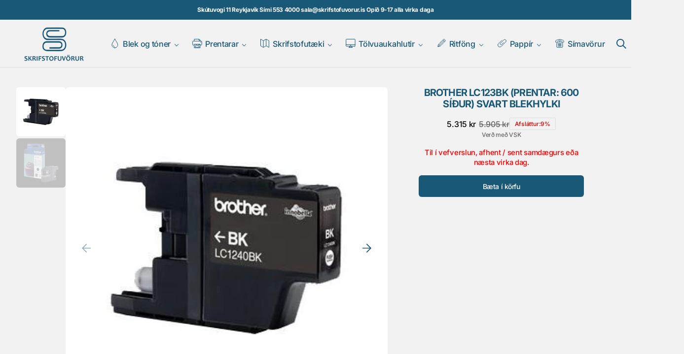

--- FILE ---
content_type: text/html; charset=utf-8
request_url: https://www.skrifstofuvorur.is/products/brother-lc123bk-yield-600-pages-black-ink-cartridge
body_size: 42137
content:
<!doctype html>
<html
  class="no-js class-for-unique-selectors"
  data-scheme="light"
  lang="is"
  dir="ltr"
>
  <head>
    <meta charset="utf-8">
    <meta http-equiv="X-UA-Compatible" content="IE=edge">
    <meta name="viewport" content="width=device-width,initial-scale=1">
    <meta name="theme-color" content="">
    <link rel="canonical" href="https://www.skrifstofuvorur.is/products/brother-lc123bk-yield-600-pages-black-ink-cartridge"><link
        rel="icon"
        type="image/png"
        href="//www.skrifstofuvorur.is/cdn/shop/files/FavIcon_cb722897-447d-4723-a2ee-6eb8fb0a7759.png?crop=center&height=32&v=1758899058&width=32"
      ><link rel="preconnect" href="https://fonts.shopifycdn.com" crossorigin><title>
      Brother LC123BK (Prentar: 600 síður) svart blekhylki
        &ndash; Skrifstofuvörur.is</title>

    
      <meta
        name="description"
        content="Nánari lýsing frá framleiðanda: Barcode: 4977766713894 Form Factor: Cartridge Ink Colour(s): Black New/Remanufactured: New Original/Compatible: Original Manufacturer PartNo: LC123BK Product Type: Ink Cartridge Single or Multi Colour Cartridge: Single Spicers Number: 103480 Yield: 600 Yield: 600 Pages Colour: Black"
      >
    

    

<meta property="og:site_name" content="Skrifstofuvörur.is">
<meta property="og:url" content="https://www.skrifstofuvorur.is/products/brother-lc123bk-yield-600-pages-black-ink-cartridge">
<meta property="og:title" content="Brother LC123BK (Prentar: 600 síður) svart blekhylki">
<meta property="og:type" content="product">
<meta property="og:description" content="Nánari lýsing frá framleiðanda: Barcode: 4977766713894 Form Factor: Cartridge Ink Colour(s): Black New/Remanufactured: New Original/Compatible: Original Manufacturer PartNo: LC123BK Product Type: Ink Cartridge Single or Multi Colour Cartridge: Single Spicers Number: 103480 Yield: 600 Yield: 600 Pages Colour: Black"><meta property="og:image" content="http://www.skrifstofuvorur.is/cdn/shop/products/media_6fff43ff-350c-4d01-987a-f0103852441e.jpg?v=1614074409">
  <meta property="og:image:secure_url" content="https://www.skrifstofuvorur.is/cdn/shop/products/media_6fff43ff-350c-4d01-987a-f0103852441e.jpg?v=1614074409">
  <meta property="og:image:width" content="375">
  <meta property="og:image:height" content="375"><meta property="og:price:amount" content="5,315">
  <meta property="og:price:currency" content="ISK"><meta name="twitter:card" content="summary_large_image">
<meta name="twitter:title" content="Brother LC123BK (Prentar: 600 síður) svart blekhylki">
<meta name="twitter:description" content="Nánari lýsing frá framleiðanda: Barcode: 4977766713894 Form Factor: Cartridge Ink Colour(s): Black New/Remanufactured: New Original/Compatible: Original Manufacturer PartNo: LC123BK Product Type: Ink Cartridge Single or Multi Colour Cartridge: Single Spicers Number: 103480 Yield: 600 Yield: 600 Pages Colour: Black">


    <script>window.performance && window.performance.mark && window.performance.mark('shopify.content_for_header.start');</script><meta id="shopify-digital-wallet" name="shopify-digital-wallet" content="/19633293/digital_wallets/dialog">
<link rel="alternate" type="application/json+oembed" href="https://www.skrifstofuvorur.is/products/brother-lc123bk-yield-600-pages-black-ink-cartridge.oembed">
<script async="async" src="/checkouts/internal/preloads.js?locale=is-IS"></script>
<script id="shopify-features" type="application/json">{"accessToken":"83fbbd22c294a099d569d12c9b737bde","betas":["rich-media-storefront-analytics"],"domain":"www.skrifstofuvorur.is","predictiveSearch":true,"shopId":19633293,"locale":"en"}</script>
<script>var Shopify = Shopify || {};
Shopify.shop = "svorur.myshopify.com";
Shopify.locale = "is";
Shopify.currency = {"active":"ISK","rate":"1.0"};
Shopify.country = "IS";
Shopify.theme = {"name":"New Template 2026","id":150807249069,"schema_name":"Swipe","schema_version":"1.3.0","theme_store_id":2737,"role":"main"};
Shopify.theme.handle = "null";
Shopify.theme.style = {"id":null,"handle":null};
Shopify.cdnHost = "www.skrifstofuvorur.is/cdn";
Shopify.routes = Shopify.routes || {};
Shopify.routes.root = "/";</script>
<script type="module">!function(o){(o.Shopify=o.Shopify||{}).modules=!0}(window);</script>
<script>!function(o){function n(){var o=[];function n(){o.push(Array.prototype.slice.apply(arguments))}return n.q=o,n}var t=o.Shopify=o.Shopify||{};t.loadFeatures=n(),t.autoloadFeatures=n()}(window);</script>
<script id="shop-js-analytics" type="application/json">{"pageType":"product"}</script>
<script defer="defer" async type="module" src="//www.skrifstofuvorur.is/cdn/shopifycloud/shop-js/modules/v2/client.init-shop-cart-sync_BdyHc3Nr.en.esm.js"></script>
<script defer="defer" async type="module" src="//www.skrifstofuvorur.is/cdn/shopifycloud/shop-js/modules/v2/chunk.common_Daul8nwZ.esm.js"></script>
<script type="module">
  await import("//www.skrifstofuvorur.is/cdn/shopifycloud/shop-js/modules/v2/client.init-shop-cart-sync_BdyHc3Nr.en.esm.js");
await import("//www.skrifstofuvorur.is/cdn/shopifycloud/shop-js/modules/v2/chunk.common_Daul8nwZ.esm.js");

  window.Shopify.SignInWithShop?.initShopCartSync?.({"fedCMEnabled":true,"windoidEnabled":true});

</script>
<script>(function() {
  var isLoaded = false;
  function asyncLoad() {
    if (isLoaded) return;
    isLoaded = true;
    var urls = ["https:\/\/cloudsearch-1f874.kxcdn.com\/shopify.js?filtersEnabled=1\u0026shop=svorur.myshopify.com"];
    for (var i = 0; i < urls.length; i++) {
      var s = document.createElement('script');
      s.type = 'text/javascript';
      s.async = true;
      s.src = urls[i];
      var x = document.getElementsByTagName('script')[0];
      x.parentNode.insertBefore(s, x);
    }
  };
  if(window.attachEvent) {
    window.attachEvent('onload', asyncLoad);
  } else {
    window.addEventListener('load', asyncLoad, false);
  }
})();</script>
<script id="__st">var __st={"a":19633293,"offset":0,"reqid":"65385c66-5ff6-44f9-b6d7-792d3651af4e-1769009745","pageurl":"www.skrifstofuvorur.is\/products\/brother-lc123bk-yield-600-pages-black-ink-cartridge","u":"e963233336f0","p":"product","rtyp":"product","rid":4467684343892};</script>
<script>window.ShopifyPaypalV4VisibilityTracking = true;</script>
<script id="captcha-bootstrap">!function(){'use strict';const t='contact',e='account',n='new_comment',o=[[t,t],['blogs',n],['comments',n],[t,'customer']],c=[[e,'customer_login'],[e,'guest_login'],[e,'recover_customer_password'],[e,'create_customer']],r=t=>t.map((([t,e])=>`form[action*='/${t}']:not([data-nocaptcha='true']) input[name='form_type'][value='${e}']`)).join(','),a=t=>()=>t?[...document.querySelectorAll(t)].map((t=>t.form)):[];function s(){const t=[...o],e=r(t);return a(e)}const i='password',u='form_key',d=['recaptcha-v3-token','g-recaptcha-response','h-captcha-response',i],f=()=>{try{return window.sessionStorage}catch{return}},m='__shopify_v',_=t=>t.elements[u];function p(t,e,n=!1){try{const o=window.sessionStorage,c=JSON.parse(o.getItem(e)),{data:r}=function(t){const{data:e,action:n}=t;return t[m]||n?{data:e,action:n}:{data:t,action:n}}(c);for(const[e,n]of Object.entries(r))t.elements[e]&&(t.elements[e].value=n);n&&o.removeItem(e)}catch(o){console.error('form repopulation failed',{error:o})}}const l='form_type',E='cptcha';function T(t){t.dataset[E]=!0}const w=window,h=w.document,L='Shopify',v='ce_forms',y='captcha';let A=!1;((t,e)=>{const n=(g='f06e6c50-85a8-45c8-87d0-21a2b65856fe',I='https://cdn.shopify.com/shopifycloud/storefront-forms-hcaptcha/ce_storefront_forms_captcha_hcaptcha.v1.5.2.iife.js',D={infoText:'Protected by hCaptcha',privacyText:'Privacy',termsText:'Terms'},(t,e,n)=>{const o=w[L][v],c=o.bindForm;if(c)return c(t,g,e,D).then(n);var r;o.q.push([[t,g,e,D],n]),r=I,A||(h.body.append(Object.assign(h.createElement('script'),{id:'captcha-provider',async:!0,src:r})),A=!0)});var g,I,D;w[L]=w[L]||{},w[L][v]=w[L][v]||{},w[L][v].q=[],w[L][y]=w[L][y]||{},w[L][y].protect=function(t,e){n(t,void 0,e),T(t)},Object.freeze(w[L][y]),function(t,e,n,w,h,L){const[v,y,A,g]=function(t,e,n){const i=e?o:[],u=t?c:[],d=[...i,...u],f=r(d),m=r(i),_=r(d.filter((([t,e])=>n.includes(e))));return[a(f),a(m),a(_),s()]}(w,h,L),I=t=>{const e=t.target;return e instanceof HTMLFormElement?e:e&&e.form},D=t=>v().includes(t);t.addEventListener('submit',(t=>{const e=I(t);if(!e)return;const n=D(e)&&!e.dataset.hcaptchaBound&&!e.dataset.recaptchaBound,o=_(e),c=g().includes(e)&&(!o||!o.value);(n||c)&&t.preventDefault(),c&&!n&&(function(t){try{if(!f())return;!function(t){const e=f();if(!e)return;const n=_(t);if(!n)return;const o=n.value;o&&e.removeItem(o)}(t);const e=Array.from(Array(32),(()=>Math.random().toString(36)[2])).join('');!function(t,e){_(t)||t.append(Object.assign(document.createElement('input'),{type:'hidden',name:u})),t.elements[u].value=e}(t,e),function(t,e){const n=f();if(!n)return;const o=[...t.querySelectorAll(`input[type='${i}']`)].map((({name:t})=>t)),c=[...d,...o],r={};for(const[a,s]of new FormData(t).entries())c.includes(a)||(r[a]=s);n.setItem(e,JSON.stringify({[m]:1,action:t.action,data:r}))}(t,e)}catch(e){console.error('failed to persist form',e)}}(e),e.submit())}));const S=(t,e)=>{t&&!t.dataset[E]&&(n(t,e.some((e=>e===t))),T(t))};for(const o of['focusin','change'])t.addEventListener(o,(t=>{const e=I(t);D(e)&&S(e,y())}));const B=e.get('form_key'),M=e.get(l),P=B&&M;t.addEventListener('DOMContentLoaded',(()=>{const t=y();if(P)for(const e of t)e.elements[l].value===M&&p(e,B);[...new Set([...A(),...v().filter((t=>'true'===t.dataset.shopifyCaptcha))])].forEach((e=>S(e,t)))}))}(h,new URLSearchParams(w.location.search),n,t,e,['guest_login'])})(!0,!0)}();</script>
<script integrity="sha256-4kQ18oKyAcykRKYeNunJcIwy7WH5gtpwJnB7kiuLZ1E=" data-source-attribution="shopify.loadfeatures" defer="defer" src="//www.skrifstofuvorur.is/cdn/shopifycloud/storefront/assets/storefront/load_feature-a0a9edcb.js" crossorigin="anonymous"></script>
<script data-source-attribution="shopify.dynamic_checkout.dynamic.init">var Shopify=Shopify||{};Shopify.PaymentButton=Shopify.PaymentButton||{isStorefrontPortableWallets:!0,init:function(){window.Shopify.PaymentButton.init=function(){};var t=document.createElement("script");t.src="https://www.skrifstofuvorur.is/cdn/shopifycloud/portable-wallets/latest/portable-wallets.en.js",t.type="module",document.head.appendChild(t)}};
</script>
<script data-source-attribution="shopify.dynamic_checkout.buyer_consent">
  function portableWalletsHideBuyerConsent(e){var t=document.getElementById("shopify-buyer-consent"),n=document.getElementById("shopify-subscription-policy-button");t&&n&&(t.classList.add("hidden"),t.setAttribute("aria-hidden","true"),n.removeEventListener("click",e))}function portableWalletsShowBuyerConsent(e){var t=document.getElementById("shopify-buyer-consent"),n=document.getElementById("shopify-subscription-policy-button");t&&n&&(t.classList.remove("hidden"),t.removeAttribute("aria-hidden"),n.addEventListener("click",e))}window.Shopify?.PaymentButton&&(window.Shopify.PaymentButton.hideBuyerConsent=portableWalletsHideBuyerConsent,window.Shopify.PaymentButton.showBuyerConsent=portableWalletsShowBuyerConsent);
</script>
<script data-source-attribution="shopify.dynamic_checkout.cart.bootstrap">document.addEventListener("DOMContentLoaded",(function(){function t(){return document.querySelector("shopify-accelerated-checkout-cart, shopify-accelerated-checkout")}if(t())Shopify.PaymentButton.init();else{new MutationObserver((function(e,n){t()&&(Shopify.PaymentButton.init(),n.disconnect())})).observe(document.body,{childList:!0,subtree:!0})}}));
</script>
<script id='scb4127' type='text/javascript' async='' src='https://www.skrifstofuvorur.is/cdn/shopifycloud/privacy-banner/storefront-banner.js'></script><script id="sections-script" data-sections="header" defer="defer" src="//www.skrifstofuvorur.is/cdn/shop/t/19/compiled_assets/scripts.js?v=9885"></script>
<script>window.performance && window.performance.mark && window.performance.mark('shopify.content_for_header.end');</script>

    <style data-shopify>
      @font-face {
  font-family: Inter;
  font-weight: 500;
  font-style: normal;
  font-display: swap;
  src: url("//www.skrifstofuvorur.is/cdn/fonts/inter/inter_n5.d7101d5e168594dd06f56f290dd759fba5431d97.woff2") format("woff2"),
       url("//www.skrifstofuvorur.is/cdn/fonts/inter/inter_n5.5332a76bbd27da00474c136abb1ca3cbbf259068.woff") format("woff");
}

      @font-face {
  font-family: Inter;
  font-weight: 700;
  font-style: normal;
  font-display: swap;
  src: url("//www.skrifstofuvorur.is/cdn/fonts/inter/inter_n7.02711e6b374660cfc7915d1afc1c204e633421e4.woff2") format("woff2"),
       url("//www.skrifstofuvorur.is/cdn/fonts/inter/inter_n7.6dab87426f6b8813070abd79972ceaf2f8d3b012.woff") format("woff");
}

      @font-face {
  font-family: Inter;
  font-weight: 700;
  font-style: normal;
  font-display: swap;
  src: url("//www.skrifstofuvorur.is/cdn/fonts/inter/inter_n7.02711e6b374660cfc7915d1afc1c204e633421e4.woff2") format("woff2"),
       url("//www.skrifstofuvorur.is/cdn/fonts/inter/inter_n7.6dab87426f6b8813070abd79972ceaf2f8d3b012.woff") format("woff");
}

      @font-face {
  font-family: Inter;
  font-weight: 500;
  font-style: normal;
  font-display: swap;
  src: url("//www.skrifstofuvorur.is/cdn/fonts/inter/inter_n5.d7101d5e168594dd06f56f290dd759fba5431d97.woff2") format("woff2"),
       url("//www.skrifstofuvorur.is/cdn/fonts/inter/inter_n5.5332a76bbd27da00474c136abb1ca3cbbf259068.woff") format("woff");
}

      @font-face {
  font-family: Inter;
  font-weight: 500;
  font-style: normal;
  font-display: swap;
  src: url("//www.skrifstofuvorur.is/cdn/fonts/inter/inter_n5.d7101d5e168594dd06f56f290dd759fba5431d97.woff2") format("woff2"),
       url("//www.skrifstofuvorur.is/cdn/fonts/inter/inter_n5.5332a76bbd27da00474c136abb1ca3cbbf259068.woff") format("woff");
}

      @font-face {
  font-family: Inter;
  font-weight: 300;
  font-style: normal;
  font-display: swap;
  src: url("//www.skrifstofuvorur.is/cdn/fonts/inter/inter_n3.6faba940d2e90c9f1c2e0c5c2750b84af59fecc0.woff2") format("woff2"),
       url("//www.skrifstofuvorur.is/cdn/fonts/inter/inter_n3.413aa818ec2103383c4ac7c3744c464d04b4db49.woff") format("woff");
}

      @font-face {
  font-family: Inter;
  font-weight: 400;
  font-style: normal;
  font-display: swap;
  src: url("//www.skrifstofuvorur.is/cdn/fonts/inter/inter_n4.b2a3f24c19b4de56e8871f609e73ca7f6d2e2bb9.woff2") format("woff2"),
       url("//www.skrifstofuvorur.is/cdn/fonts/inter/inter_n4.af8052d517e0c9ffac7b814872cecc27ae1fa132.woff") format("woff");
}

      @font-face {
  font-family: Inter;
  font-weight: 500;
  font-style: normal;
  font-display: swap;
  src: url("//www.skrifstofuvorur.is/cdn/fonts/inter/inter_n5.d7101d5e168594dd06f56f290dd759fba5431d97.woff2") format("woff2"),
       url("//www.skrifstofuvorur.is/cdn/fonts/inter/inter_n5.5332a76bbd27da00474c136abb1ca3cbbf259068.woff") format("woff");
}

      @font-face {
  font-family: Inter;
  font-weight: 700;
  font-style: normal;
  font-display: swap;
  src: url("//www.skrifstofuvorur.is/cdn/fonts/inter/inter_n7.02711e6b374660cfc7915d1afc1c204e633421e4.woff2") format("woff2"),
       url("//www.skrifstofuvorur.is/cdn/fonts/inter/inter_n7.6dab87426f6b8813070abd79972ceaf2f8d3b012.woff") format("woff");
}

      @font-face {
  font-family: Inter;
  font-weight: 500;
  font-style: italic;
  font-display: swap;
  src: url("//www.skrifstofuvorur.is/cdn/fonts/inter/inter_i5.4474f48e6ab2b1e01aa2b6d942dd27fa24f2d99f.woff2") format("woff2"),
       url("//www.skrifstofuvorur.is/cdn/fonts/inter/inter_i5.493dbd6ee8e49f4ad722ebb68d92f201af2c2f56.woff") format("woff");
}

      @font-face {
  font-family: Inter;
  font-weight: 700;
  font-style: italic;
  font-display: swap;
  src: url("//www.skrifstofuvorur.is/cdn/fonts/inter/inter_i7.b377bcd4cc0f160622a22d638ae7e2cd9b86ea4c.woff2") format("woff2"),
       url("//www.skrifstofuvorur.is/cdn/fonts/inter/inter_i7.7c69a6a34e3bb44fcf6f975857e13b9a9b25beb4.woff") format("woff");
}

      @font-face {
  font-family: Inter;
  font-weight: 700;
  font-style: italic;
  font-display: swap;
  src: url("//www.skrifstofuvorur.is/cdn/fonts/inter/inter_i7.b377bcd4cc0f160622a22d638ae7e2cd9b86ea4c.woff2") format("woff2"),
       url("//www.skrifstofuvorur.is/cdn/fonts/inter/inter_i7.7c69a6a34e3bb44fcf6f975857e13b9a9b25beb4.woff") format("woff");
}


      
      
        :root,
        [data-scheme=light] .color-background-1 {
          --color-background: 242,242,242;
          --color-background-secondary: 230,230,230;
          
          --gradient-background: #f2f2f2;
          
          --color-foreground: 25, 88, 118;
          --color-foreground-secondary: 102, 102, 102;
          --color-foreground-title: 25, 88, 118;

          --color-button-text: 255, 255, 255;
          --color-button-text-hover: 255, 255, 255;
          --color-button: 25, 88, 118;
          --color-button-hover: 32, 55, 134;

          --color-button-secondary: 230, 230, 230;
          --color-button-secondary-hover: 222, 222, 222;
          --color-button-secondary-text: 25, 88, 118;
          --color-button-secondary-text-hover: 25, 88, 118;

          --color-button-tertiary-text: 25, 88, 118;
          --color-button-tertiary-text-hover: 25, 88, 118;
          --color-border-tertiary: 222, 222, 222;
          --color-button-tertiary-hover: 230, 230, 230;

          --color-card-price-new: 0, 0, 0;
          --color-card-price-old: 102, 102, 102;
          --color-card-sale: 214, 2, 2;
          --color-quick-add: 255, 255, 255;

          --color-overlay: 0, 0, 0;
          --color-background-input: 242, 242, 242;
          --color-border-input-focus: 222, 222, 222;
          --color-border: 222, 222, 222;
          --color-accent: ,,;
        }

        @media (prefers-color-scheme: light) {
          :root,
          [data-scheme=auto] .color-background-1 {
            --color-background: 242,242,242;
            --color-background-secondary: 230,230,230;
            
            --gradient-background: #f2f2f2;
            
            --color-foreground: 25, 88, 118;
            --color-foreground-secondary: 102, 102, 102;
            --color-foreground-title: 25, 88, 118;

            --color-button-text: 255, 255, 255;
            --color-button-text-hover: 255, 255, 255;
            --color-button: 25, 88, 118;
            --color-button-hover: 32, 55, 134;

            --color-button-secondary: 230, 230, 230;
            --color-button-secondary-hover: 222, 222, 222;
            --color-button-secondary-text: 25, 88, 118;
            --color-button-secondary-text-hover: 25, 88, 118;

            --color-button-tertiary-text: 25, 88, 118;
            --color-button-tertiary-text-hover: 25, 88, 118;
            --color-button-tertiary: , , ;
            --color-button-tertiary-hover: 230, 230, 230;

            --color-card-price-new: 0, 0, 0;
            --color-card-price-old: 102, 102, 102;
            --color-card-sale: 214, 2, 2;
            --color-quick-add: 255, 255, 255;

            --color-overlay: 0, 0, 0;
            --color-background-input: 242, 242, 242;
            --color-border: 222, 222, 222;
            --color-accent: ,,;
          }
        }
      
        
        [data-scheme=light] .color-background-2 {
          --color-background: 230,230,230;
          --color-background-secondary: 255,255,255;
          
          --gradient-background: #e6e6e6;
          
          --color-foreground: 6, 28, 105;
          --color-foreground-secondary: 102, 102, 102;
          --color-foreground-title: 6, 28, 105;

          --color-button-text: 255, 255, 255;
          --color-button-text-hover: 255, 255, 255;
          --color-button: 6, 28, 105;
          --color-button-hover: 32, 55, 134;

          --color-button-secondary: 255, 255, 255;
          --color-button-secondary-hover: 222, 222, 222;
          --color-button-secondary-text: 6, 28, 105;
          --color-button-secondary-text-hover: 6, 28, 105;

          --color-button-tertiary-text: 6, 28, 105;
          --color-button-tertiary-text-hover: 6, 28, 105;
          --color-border-tertiary: 222, 222, 222;
          --color-button-tertiary-hover: 255, 255, 255;

          --color-card-price-new: 0, 0, 0;
          --color-card-price-old: 102, 102, 102;
          --color-card-sale: 214, 2, 2;
          --color-quick-add: 255, 255, 255;

          --color-overlay: 0, 0, 0;
          --color-background-input: 255, 255, 255;
          --color-border-input-focus: 222, 222, 222;
          --color-border: 222, 222, 222;
          --color-accent: ,,;
        }

        @media (prefers-color-scheme: light) {
          
          [data-scheme=auto] .color-background-2 {
            --color-background: 230,230,230;
            --color-background-secondary: 255,255,255;
            
            --gradient-background: #e6e6e6;
            
            --color-foreground: 6, 28, 105;
            --color-foreground-secondary: 102, 102, 102;
            --color-foreground-title: 6, 28, 105;

            --color-button-text: 255, 255, 255;
            --color-button-text-hover: 255, 255, 255;
            --color-button: 6, 28, 105;
            --color-button-hover: 32, 55, 134;

            --color-button-secondary: 255, 255, 255;
            --color-button-secondary-hover: 222, 222, 222;
            --color-button-secondary-text: 6, 28, 105;
            --color-button-secondary-text-hover: 6, 28, 105;

            --color-button-tertiary-text: 6, 28, 105;
            --color-button-tertiary-text-hover: 6, 28, 105;
            --color-button-tertiary: , , ;
            --color-button-tertiary-hover: 255, 255, 255;

            --color-card-price-new: 0, 0, 0;
            --color-card-price-old: 102, 102, 102;
            --color-card-sale: 214, 2, 2;
            --color-quick-add: 255, 255, 255;

            --color-overlay: 0, 0, 0;
            --color-background-input: 255, 255, 255;
            --color-border: 222, 222, 222;
            --color-accent: ,,;
          }
        }
      
        
        [data-scheme=light] .color-background-3 {
          --color-background: 6,28,105;
          --color-background-secondary: 0,0,0;
          
          --gradient-background: #061c69;
          
          --color-foreground: 255, 255, 255;
          --color-foreground-secondary: 255, 255, 255;
          --color-foreground-title: 255, 255, 255;

          --color-button-text: 255, 255, 255;
          --color-button-text-hover: 255, 255, 255;
          --color-button: 6, 28, 105;
          --color-button-hover: 32, 55, 134;

          --color-button-secondary: 255, 255, 255;
          --color-button-secondary-hover: 231, 231, 231;
          --color-button-secondary-text: 0, 0, 0;
          --color-button-secondary-text-hover: 0, 0, 0;

          --color-button-tertiary-text: 255, 255, 255;
          --color-button-tertiary-text-hover: 0, 0, 0;
          --color-border-tertiary: 255, 255, 255;
          --color-button-tertiary-hover: 242, 242, 242;

          --color-card-price-new: 255, 255, 255;
          --color-card-price-old: 204, 204, 204;
          --color-card-sale: 102, 102, 102;
          --color-quick-add: 0, 0, 0;

          --color-overlay: 0, 0, 0;
          --color-background-input: 21, 41, 54;
          --color-border-input-focus: 222, 222, 222;
          --color-border: 222, 222, 222;
          --color-accent: ,,;
        }

        @media (prefers-color-scheme: light) {
          
          [data-scheme=auto] .color-background-3 {
            --color-background: 6,28,105;
            --color-background-secondary: 0,0,0;
            
            --gradient-background: #061c69;
            
            --color-foreground: 255, 255, 255;
            --color-foreground-secondary: 255, 255, 255;
            --color-foreground-title: 255, 255, 255;

            --color-button-text: 255, 255, 255;
            --color-button-text-hover: 255, 255, 255;
            --color-button: 6, 28, 105;
            --color-button-hover: 32, 55, 134;

            --color-button-secondary: 255, 255, 255;
            --color-button-secondary-hover: 231, 231, 231;
            --color-button-secondary-text: 0, 0, 0;
            --color-button-secondary-text-hover: 0, 0, 0;

            --color-button-tertiary-text: 255, 255, 255;
            --color-button-tertiary-text-hover: 0, 0, 0;
            --color-button-tertiary: , , ;
            --color-button-tertiary-hover: 242, 242, 242;

            --color-card-price-new: 255, 255, 255;
            --color-card-price-old: 204, 204, 204;
            --color-card-sale: 102, 102, 102;
            --color-quick-add: 0, 0, 0;

            --color-overlay: 0, 0, 0;
            --color-background-input: 21, 41, 54;
            --color-border: 222, 222, 222;
            --color-accent: ,,;
          }
        }
      
        
        [data-scheme=light] .color-background-4 {
          --color-background: 25,88,118;
          --color-background-secondary: 25,88,118;
          
          --gradient-background: #195876;
          
          --color-foreground: 255, 255, 255;
          --color-foreground-secondary: 242, 236, 205;
          --color-foreground-title: 242, 236, 205;

          --color-button-text: 242, 236, 205;
          --color-button-text-hover: 242, 236, 205;
          --color-button: 28, 49, 61;
          --color-button-hover: 57, 83, 97;

          --color-button-secondary: 233, 233, 233;
          --color-button-secondary-hover: 223, 223, 223;
          --color-button-secondary-text: 28, 49, 61;
          --color-button-secondary-text-hover: 28, 49, 61;

          --color-button-tertiary-text: 28, 49, 61;
          --color-button-tertiary-text-hover: 28, 49, 61;
          --color-border-tertiary: 226, 220, 219;
          --color-button-tertiary-hover: 233, 233, 233;

          --color-card-price-new: 0, 0, 0;
          --color-card-price-old: 204, 204, 204;
          --color-card-sale: 214, 2, 2;
          --color-quick-add: 255, 255, 255;

          --color-overlay: 0, 0, 0;
          --color-background-input: 233, 233, 233;
          --color-border-input-focus: 226, 220, 219;
          --color-border: 226, 220, 219;
          --color-accent: ,,;
        }

        @media (prefers-color-scheme: light) {
          
          [data-scheme=auto] .color-background-4 {
            --color-background: 25,88,118;
            --color-background-secondary: 25,88,118;
            
            --gradient-background: #195876;
            
            --color-foreground: 255, 255, 255;
            --color-foreground-secondary: 242, 236, 205;
            --color-foreground-title: 242, 236, 205;

            --color-button-text: 242, 236, 205;
            --color-button-text-hover: 242, 236, 205;
            --color-button: 28, 49, 61;
            --color-button-hover: 57, 83, 97;

            --color-button-secondary: 233, 233, 233;
            --color-button-secondary-hover: 223, 223, 223;
            --color-button-secondary-text: 28, 49, 61;
            --color-button-secondary-text-hover: 28, 49, 61;

            --color-button-tertiary-text: 28, 49, 61;
            --color-button-tertiary-text-hover: 28, 49, 61;
            --color-button-tertiary: , , ;
            --color-button-tertiary-hover: 233, 233, 233;

            --color-card-price-new: 0, 0, 0;
            --color-card-price-old: 204, 204, 204;
            --color-card-sale: 214, 2, 2;
            --color-quick-add: 255, 255, 255;

            --color-overlay: 0, 0, 0;
            --color-background-input: 233, 233, 233;
            --color-border: 226, 220, 219;
            --color-accent: ,,;
          }
        }
      

      body, .color-background-1, .color-background-2, .color-background-3, .color-background-4 {
        color: rgba(var(--color-foreground));
        background-color: rgb(var(--color-background));
      }

      :root {
        --column-count: 1;
        --countdown-bar-height: 0px;
        --announcement-height: 0px;
        --ann-bar-height: 0px;
        --header-height: 0px;
        --breadcrumbs-height: 0px;
        --margin-header: 0px;

        --spaced-section: 5rem;

        --font-body-family: Inter, sans-serif;
        --font-body-style: normal;
        --font-body-weight: 500;

        --font-body-scale: 1.15;
        --font-body-line-height: 1.4;
        --font-body-letter-spacing: -0.2em;

        --font-heading-family: Inter, sans-serif;
        --font-heading-style: normal;
        --font-heading-weight: 700;
        --font-heading-letter-spacing: -0.4em;
        --font-heading-line-height: 1.2;
        --font-heading-text-transform: uppercase;

        --font-subtitle-family: Inter, sans-serif;
        --font-subtitle-style: normal;
        --font-subtitle-weight: 500;
        --font-subtitle-text-transform: none;
        --font-subtitle-scale: 1.15;

        --font-heading-h1-scale: 1.0;
        --font-heading-h2-scale: 1.07;
        --font-heading-h3-scale: 1.1;
        --font-heading-h4-scale: 1.12;
        --font-heading-h5-scale: 0.0;

        --font-heading-card-family: Inter, sans-serif;
        --font-heading-card-style: normal;
        --font-heading-card-weight: 500;
        --font-text-card-family: Inter, sans-serif;
        --font-text-card-style: normal;
        --font-text-card-weight: 500;

        --font-heading-card-scale: 1.06;
        --font-text-card-scale: 1.0;

        --font-button-family: Inter, sans-serif;
        --font-button-style: normal;
        --font-button-weight: 500;
        --font-button-text-transform: none;

        --font-button-family: Inter, sans-serif;
        --font-button-style: normal;
        --font-button-weight: 500;
        --font-button-text-transform: none;
        --font-button-letter-spacing: -0.03em;
        --font-subtitle-secondary-letter-spacing: -0.04em;

        --font-header-menu-family: Inter, sans-serif;
        --font-header-menu-style: normal;
        --font-header-menu-weight: 500;
        --font-header-menu-text-transform: none;

        --font-footer-menu-family: Inter, sans-serif;
        --font-footer-menu-style: normal;
        --font-footer-menu-weight: 500;
        --font-footer-link-size: px;
        --font-footer-bottom-link-size: px;

        --font-popups-heading-family: Inter, sans-serif;
        --font-popups-heading-style: normal;
        --font-popups-heading-weight: 700;
        --font-popups-text-family: Inter, sans-serif;
        --font-popups-text-style: normal;
        --font-popups-text-weight: 500;
        --font-popup-heading-scale: 1.0;
        --font-popup-subheading-scale: 1.15;
        --font-popup-desc-scale: 1.15;
        --font-popup-text-scale: 1.15;

        --border-radius-main: 6px;
        --border-radius-button: 6px;
        --payment-terms-background-color: ;

        --color-shadow: var(--color-foreground);
      }

      @media screen and (min-width: 990px) {
        :root {
          --spaced-section: 16rem;
        }
      }

      *,
      *::before,
      *::after {
        box-sizing: border-box;
      }

      html {
        box-sizing: border-box;
        font-size: 10px;
        height: 100%;
        -webkit-tap-highlight-color: rgba(0, 0, 0, 0);
      }

      body {
        position: relative;
        display: flex;
        flex-direction: column;
        min-height: 100%;
        margin: 0;
        font-size: calc(var(--font-body-scale) * 1.2rem);
        font-family: var(--font-body-family);
        font-style: var(--font-body-style);
        font-weight: var(--font-body-weight);
        line-height: var(--font-body-line-height);
        letter-spacing: calc(var(--font-body-letter-spacing) * 0.1);
        overflow-x: hidden;
        scroll-behavior: smooth;
        -webkit-font-smoothing: antialiased;
        -moz-osx-font-smoothing: grayscale;
      }

      @media screen and (min-width: 750px) {
        body {
          font-size: calc(var(--font-body-scale) * 1.3rem);
        }
      }

      @media screen and (min-width: 1600px) {
        body {
          font-size: calc(var(--font-body-scale) * 1.4rem);
        }
      }

      main {
        flex-grow: 1;
      }

      .focus-none {
        box-shadow: none !important;
        outline: 0 !important;
      }
    </style>

    <style data-shopify>
  
  [data-scheme=dark] .color-background-1 {
  	--color-background: 31, 31, 31;
  	--color-background-secondary: 24, 24, 24;
  	--gradient-background: rgb(31, 31, 31);
  	--color-overlay: 0, 0, 0;
  	--color-foreground: 255, 255, 255;
  	--color-foreground-secondary: 200, 200, 200;
  	--color-foreground-title: 255, 255, 255;
  --color-background-input: 74, 74, 76;
  --color-border-input-focus: 74, 74, 76;
  --color-background-input-hover: 10, 10, 10;
  	--color-border: 52, 52, 53;
  	--color-announcement-bar: 0, 0, 0;
  	--color-announcement-bar-background-1: 0, 0, 0;
  	--color-link: 229, 229, 229;
  	--color-button: 0, 0, 0;
  	--color-button-hover: 52, 52, 53;
  	--color-button-text: 255, 255, 255;
  	--color-button-text-hover: 255, 255, 255;
  	--color-button-secondary: 52, 52, 53;
  	--color-button-secondary-hover: 0, 0, 0;
  	--color-button-secondary-text: 255, 255, 255;
  	--color-button-secondary-text-hover: 255, 255, 255;
  	--color-border-tertiary: 52, 52, 53;
  	--color-button-tertiary-hover: 36, 36, 36;
  	--color-button-tertiary-text: 255, 255, 255;
  	--color-button-tertiary-text-hover: 255, 255, 255;
  	--alpha-button-background: 1;
  	--color-social: 229, 229, 229;
  	--color-card-price-new: 229, 229, 229;
  	--color-card-price-old: 169, 169, 169;
  	--color-error-background: 0, 0, 0;
  --color-card-sale: 255, 255, 255;
  	--color-title-text: 255, 255, 255;
  --color-shadow: 1, 22, 36;
  --color-accent: 142, 142, 143;

	.card-wrapper_small.card-wrapper .mobile-button--link {
		color: rgb(var(--color-overlay));
	}

	.quick-add-modal__content-wrapper .product__slider-nav .swiper-button-prev,
	.quick-add-modal__content-wrapper .product__slider-nav .swiper-button-next {
		color: rgb(6, 28, 105);
	}

	.quick-add-modal__content-wrapper .product__slider-nav
	.swiper-button-next:not(.swiper-button-disabled):hover,
	.quick-add-modal__content-wrapper .product__slider-nav
	.swiper-button-prev:not(.swiper-button-disabled):hover {
		color: rgb(6, 28, 105);
	}

	.multicolumn__top--has-highlighting .multicolumn__title strong {
		color: rgb(49, 56, 115);
	}
  }
  @media (prefers-color-scheme: dark) {
  	[data-scheme=auto] .color-background-1 {
  	--color-background: 31, 31, 31;
  	--color-background-secondary: 24, 24, 24;
  	--gradient-background: rgb(31, 31, 31);
  	--color-overlay: 0, 0, 0;
  	--color-foreground: 255, 255, 255;
  	--color-foreground-secondary: 200, 200, 200;
  	--color-foreground-title: 255, 255, 255;
  --color-background-input: 74, 74, 76;
  --color-border-input-focus: 74, 74, 76;
  --color-background-input-hover: 10, 10, 10;
  	--color-border: 52, 52, 53;
  	--color-announcement-bar: 0, 0, 0;
  	--color-announcement-bar-background-1: 0, 0, 0;
  	--color-link: 229, 229, 229;
  	--color-button: 0, 0, 0;
  	--color-button-hover: 52, 52, 53;
  	--color-button-text: 255, 255, 255;
  	--color-button-text-hover: 255, 255, 255;
  	--color-button-secondary: 52, 52, 53;
  	--color-button-secondary-hover: 0, 0, 0;
  	--color-button-secondary-text: 255, 255, 255;
  	--color-button-secondary-text-hover: 255, 255, 255;
  	--color-border-tertiary: 52, 52, 53;
  	--color-button-tertiary-hover: 36, 36, 36;
  	--color-button-tertiary-text: 255, 255, 255;
  	--color-button-tertiary-text-hover: 255, 255, 255;
  	--alpha-button-background: 1;
  	--color-social: 229, 229, 229;
  	--color-card-price-new: 229, 229, 229;
  	--color-card-price-old: 169, 169, 169;
  	--color-error-background: 0, 0, 0;
  --color-card-sale: 255, 255, 255;
  	--color-title-text: 255, 255, 255;
  --color-shadow: 1, 22, 36;
  --color-accent: 142, 142, 143;

		.card-wrapper_small .card-wrapper .mobile-button--link-wrapper {
			color: rgb(var(--color-overlay));
		}

		.quick-add-modal__content-wrapper .product__slider-nav .swiper-button-prev,
		.quick-add-modal__content-wrapper .product__slider-nav .swiper-button-next {
			color: rgb(6, 28, 105);
		}
			
		.quick-add-modal__content-wrapper .product__slider-nav
		.swiper-button-next:not(.swiper-button-disabled):hover,
		.quick-add-modal__content-wrapper .product__slider-nav
		.swiper-button-prev:not(.swiper-button-disabled):hover {
			color: rgb(6, 28, 105);
		}

		.multicolumn__top--has-highlighting .multicolumn__title strong {
			color: rgb(49, 56, 115);
		}
  	}
  }
  
  [data-scheme=dark] .color-background-2 {
  	--color-background: 31, 31, 31;
  	--color-background-secondary: 24, 24, 24;
  	--gradient-background: rgb(31, 31, 31);
  	--color-overlay: 0, 0, 0;
  	--color-foreground: 255, 255, 255;
  	--color-foreground-secondary: 200, 200, 200;
  	--color-foreground-title: 255, 255, 255;
  --color-background-input: 74, 74, 76;
  --color-border-input-focus: 74, 74, 76;
  --color-background-input-hover: 10, 10, 10;
  	--color-border: 52, 52, 53;
  	--color-announcement-bar: 0, 0, 0;
  	--color-announcement-bar-background-1: 0, 0, 0;
  	--color-link: 229, 229, 229;
  	--color-button: 0, 0, 0;
  	--color-button-hover: 52, 52, 53;
  	--color-button-text: 255, 255, 255;
  	--color-button-text-hover: 255, 255, 255;
  	--color-button-secondary: 52, 52, 53;
  	--color-button-secondary-hover: 0, 0, 0;
  	--color-button-secondary-text: 255, 255, 255;
  	--color-button-secondary-text-hover: 255, 255, 255;
  	--color-border-tertiary: 52, 52, 53;
  	--color-button-tertiary-hover: 36, 36, 36;
  	--color-button-tertiary-text: 255, 255, 255;
  	--color-button-tertiary-text-hover: 255, 255, 255;
  	--alpha-button-background: 1;
  	--color-social: 229, 229, 229;
  	--color-card-price-new: 229, 229, 229;
  	--color-card-price-old: 169, 169, 169;
  	--color-error-background: 0, 0, 0;
  --color-card-sale: 255, 255, 255;
  	--color-title-text: 255, 255, 255;
  --color-shadow: 1, 22, 36;
  --color-accent: 142, 142, 143;

	.card-wrapper_small.card-wrapper .mobile-button--link {
		color: rgb(var(--color-overlay));
	}

	.quick-add-modal__content-wrapper .product__slider-nav .swiper-button-prev,
	.quick-add-modal__content-wrapper .product__slider-nav .swiper-button-next {
		color: rgb(6, 28, 105);
	}

	.quick-add-modal__content-wrapper .product__slider-nav
	.swiper-button-next:not(.swiper-button-disabled):hover,
	.quick-add-modal__content-wrapper .product__slider-nav
	.swiper-button-prev:not(.swiper-button-disabled):hover {
		color: rgb(6, 28, 105);
	}

	.multicolumn__top--has-highlighting .multicolumn__title strong {
		color: rgb(49, 56, 115);
	}
  }
  @media (prefers-color-scheme: dark) {
  	[data-scheme=auto] .color-background-2 {
  	--color-background: 31, 31, 31;
  	--color-background-secondary: 24, 24, 24;
  	--gradient-background: rgb(31, 31, 31);
  	--color-overlay: 0, 0, 0;
  	--color-foreground: 255, 255, 255;
  	--color-foreground-secondary: 200, 200, 200;
  	--color-foreground-title: 255, 255, 255;
  --color-background-input: 74, 74, 76;
  --color-border-input-focus: 74, 74, 76;
  --color-background-input-hover: 10, 10, 10;
  	--color-border: 52, 52, 53;
  	--color-announcement-bar: 0, 0, 0;
  	--color-announcement-bar-background-1: 0, 0, 0;
  	--color-link: 229, 229, 229;
  	--color-button: 0, 0, 0;
  	--color-button-hover: 52, 52, 53;
  	--color-button-text: 255, 255, 255;
  	--color-button-text-hover: 255, 255, 255;
  	--color-button-secondary: 52, 52, 53;
  	--color-button-secondary-hover: 0, 0, 0;
  	--color-button-secondary-text: 255, 255, 255;
  	--color-button-secondary-text-hover: 255, 255, 255;
  	--color-border-tertiary: 52, 52, 53;
  	--color-button-tertiary-hover: 36, 36, 36;
  	--color-button-tertiary-text: 255, 255, 255;
  	--color-button-tertiary-text-hover: 255, 255, 255;
  	--alpha-button-background: 1;
  	--color-social: 229, 229, 229;
  	--color-card-price-new: 229, 229, 229;
  	--color-card-price-old: 169, 169, 169;
  	--color-error-background: 0, 0, 0;
  --color-card-sale: 255, 255, 255;
  	--color-title-text: 255, 255, 255;
  --color-shadow: 1, 22, 36;
  --color-accent: 142, 142, 143;

		.card-wrapper_small .card-wrapper .mobile-button--link-wrapper {
			color: rgb(var(--color-overlay));
		}

		.quick-add-modal__content-wrapper .product__slider-nav .swiper-button-prev,
		.quick-add-modal__content-wrapper .product__slider-nav .swiper-button-next {
			color: rgb(6, 28, 105);
		}
			
		.quick-add-modal__content-wrapper .product__slider-nav
		.swiper-button-next:not(.swiper-button-disabled):hover,
		.quick-add-modal__content-wrapper .product__slider-nav
		.swiper-button-prev:not(.swiper-button-disabled):hover {
			color: rgb(6, 28, 105);
		}

		.multicolumn__top--has-highlighting .multicolumn__title strong {
			color: rgb(49, 56, 115);
		}
  	}
  }
  
  [data-scheme=dark] .color-background-3 {
  	--color-background: 31, 31, 31;
  	--color-background-secondary: 24, 24, 24;
  	--gradient-background: rgb(31, 31, 31);
  	--color-overlay: 0, 0, 0;
  	--color-foreground: 255, 255, 255;
  	--color-foreground-secondary: 200, 200, 200;
  	--color-foreground-title: 255, 255, 255;
  --color-background-input: 74, 74, 76;
  --color-border-input-focus: 74, 74, 76;
  --color-background-input-hover: 10, 10, 10;
  	--color-border: 52, 52, 53;
  	--color-announcement-bar: 0, 0, 0;
  	--color-announcement-bar-background-1: 0, 0, 0;
  	--color-link: 229, 229, 229;
  	--color-button: 0, 0, 0;
  	--color-button-hover: 52, 52, 53;
  	--color-button-text: 255, 255, 255;
  	--color-button-text-hover: 255, 255, 255;
  	--color-button-secondary: 52, 52, 53;
  	--color-button-secondary-hover: 0, 0, 0;
  	--color-button-secondary-text: 255, 255, 255;
  	--color-button-secondary-text-hover: 255, 255, 255;
  	--color-border-tertiary: 52, 52, 53;
  	--color-button-tertiary-hover: 36, 36, 36;
  	--color-button-tertiary-text: 255, 255, 255;
  	--color-button-tertiary-text-hover: 255, 255, 255;
  	--alpha-button-background: 1;
  	--color-social: 229, 229, 229;
  	--color-card-price-new: 229, 229, 229;
  	--color-card-price-old: 169, 169, 169;
  	--color-error-background: 0, 0, 0;
  --color-card-sale: 255, 255, 255;
  	--color-title-text: 255, 255, 255;
  --color-shadow: 1, 22, 36;
  --color-accent: 142, 142, 143;

	.card-wrapper_small.card-wrapper .mobile-button--link {
		color: rgb(var(--color-overlay));
	}

	.quick-add-modal__content-wrapper .product__slider-nav .swiper-button-prev,
	.quick-add-modal__content-wrapper .product__slider-nav .swiper-button-next {
		color: rgb(6, 28, 105);
	}

	.quick-add-modal__content-wrapper .product__slider-nav
	.swiper-button-next:not(.swiper-button-disabled):hover,
	.quick-add-modal__content-wrapper .product__slider-nav
	.swiper-button-prev:not(.swiper-button-disabled):hover {
		color: rgb(6, 28, 105);
	}

	.multicolumn__top--has-highlighting .multicolumn__title strong {
		color: rgb(49, 56, 115);
	}
  }
  @media (prefers-color-scheme: dark) {
  	[data-scheme=auto] .color-background-3 {
  	--color-background: 31, 31, 31;
  	--color-background-secondary: 24, 24, 24;
  	--gradient-background: rgb(31, 31, 31);
  	--color-overlay: 0, 0, 0;
  	--color-foreground: 255, 255, 255;
  	--color-foreground-secondary: 200, 200, 200;
  	--color-foreground-title: 255, 255, 255;
  --color-background-input: 74, 74, 76;
  --color-border-input-focus: 74, 74, 76;
  --color-background-input-hover: 10, 10, 10;
  	--color-border: 52, 52, 53;
  	--color-announcement-bar: 0, 0, 0;
  	--color-announcement-bar-background-1: 0, 0, 0;
  	--color-link: 229, 229, 229;
  	--color-button: 0, 0, 0;
  	--color-button-hover: 52, 52, 53;
  	--color-button-text: 255, 255, 255;
  	--color-button-text-hover: 255, 255, 255;
  	--color-button-secondary: 52, 52, 53;
  	--color-button-secondary-hover: 0, 0, 0;
  	--color-button-secondary-text: 255, 255, 255;
  	--color-button-secondary-text-hover: 255, 255, 255;
  	--color-border-tertiary: 52, 52, 53;
  	--color-button-tertiary-hover: 36, 36, 36;
  	--color-button-tertiary-text: 255, 255, 255;
  	--color-button-tertiary-text-hover: 255, 255, 255;
  	--alpha-button-background: 1;
  	--color-social: 229, 229, 229;
  	--color-card-price-new: 229, 229, 229;
  	--color-card-price-old: 169, 169, 169;
  	--color-error-background: 0, 0, 0;
  --color-card-sale: 255, 255, 255;
  	--color-title-text: 255, 255, 255;
  --color-shadow: 1, 22, 36;
  --color-accent: 142, 142, 143;

		.card-wrapper_small .card-wrapper .mobile-button--link-wrapper {
			color: rgb(var(--color-overlay));
		}

		.quick-add-modal__content-wrapper .product__slider-nav .swiper-button-prev,
		.quick-add-modal__content-wrapper .product__slider-nav .swiper-button-next {
			color: rgb(6, 28, 105);
		}
			
		.quick-add-modal__content-wrapper .product__slider-nav
		.swiper-button-next:not(.swiper-button-disabled):hover,
		.quick-add-modal__content-wrapper .product__slider-nav
		.swiper-button-prev:not(.swiper-button-disabled):hover {
			color: rgb(6, 28, 105);
		}

		.multicolumn__top--has-highlighting .multicolumn__title strong {
			color: rgb(49, 56, 115);
		}
  	}
  }
  
  [data-scheme=dark] .color-background-4 {
  	--color-background: 31, 31, 31;
  	--color-background-secondary: 24, 24, 24;
  	--gradient-background: rgb(31, 31, 31);
  	--color-overlay: 0, 0, 0;
  	--color-foreground: 255, 255, 255;
  	--color-foreground-secondary: 200, 200, 200;
  	--color-foreground-title: 255, 255, 255;
  --color-background-input: 74, 74, 76;
  --color-border-input-focus: 74, 74, 76;
  --color-background-input-hover: 10, 10, 10;
  	--color-border: 52, 52, 53;
  	--color-announcement-bar: 0, 0, 0;
  	--color-announcement-bar-background-1: 0, 0, 0;
  	--color-link: 229, 229, 229;
  	--color-button: 0, 0, 0;
  	--color-button-hover: 52, 52, 53;
  	--color-button-text: 255, 255, 255;
  	--color-button-text-hover: 255, 255, 255;
  	--color-button-secondary: 52, 52, 53;
  	--color-button-secondary-hover: 0, 0, 0;
  	--color-button-secondary-text: 255, 255, 255;
  	--color-button-secondary-text-hover: 255, 255, 255;
  	--color-border-tertiary: 52, 52, 53;
  	--color-button-tertiary-hover: 36, 36, 36;
  	--color-button-tertiary-text: 255, 255, 255;
  	--color-button-tertiary-text-hover: 255, 255, 255;
  	--alpha-button-background: 1;
  	--color-social: 229, 229, 229;
  	--color-card-price-new: 229, 229, 229;
  	--color-card-price-old: 169, 169, 169;
  	--color-error-background: 0, 0, 0;
  --color-card-sale: 255, 255, 255;
  	--color-title-text: 255, 255, 255;
  --color-shadow: 1, 22, 36;
  --color-accent: 142, 142, 143;

	.card-wrapper_small.card-wrapper .mobile-button--link {
		color: rgb(var(--color-overlay));
	}

	.quick-add-modal__content-wrapper .product__slider-nav .swiper-button-prev,
	.quick-add-modal__content-wrapper .product__slider-nav .swiper-button-next {
		color: rgb(6, 28, 105);
	}

	.quick-add-modal__content-wrapper .product__slider-nav
	.swiper-button-next:not(.swiper-button-disabled):hover,
	.quick-add-modal__content-wrapper .product__slider-nav
	.swiper-button-prev:not(.swiper-button-disabled):hover {
		color: rgb(6, 28, 105);
	}

	.multicolumn__top--has-highlighting .multicolumn__title strong {
		color: rgb(49, 56, 115);
	}
  }
  @media (prefers-color-scheme: dark) {
  	[data-scheme=auto] .color-background-4 {
  	--color-background: 31, 31, 31;
  	--color-background-secondary: 24, 24, 24;
  	--gradient-background: rgb(31, 31, 31);
  	--color-overlay: 0, 0, 0;
  	--color-foreground: 255, 255, 255;
  	--color-foreground-secondary: 200, 200, 200;
  	--color-foreground-title: 255, 255, 255;
  --color-background-input: 74, 74, 76;
  --color-border-input-focus: 74, 74, 76;
  --color-background-input-hover: 10, 10, 10;
  	--color-border: 52, 52, 53;
  	--color-announcement-bar: 0, 0, 0;
  	--color-announcement-bar-background-1: 0, 0, 0;
  	--color-link: 229, 229, 229;
  	--color-button: 0, 0, 0;
  	--color-button-hover: 52, 52, 53;
  	--color-button-text: 255, 255, 255;
  	--color-button-text-hover: 255, 255, 255;
  	--color-button-secondary: 52, 52, 53;
  	--color-button-secondary-hover: 0, 0, 0;
  	--color-button-secondary-text: 255, 255, 255;
  	--color-button-secondary-text-hover: 255, 255, 255;
  	--color-border-tertiary: 52, 52, 53;
  	--color-button-tertiary-hover: 36, 36, 36;
  	--color-button-tertiary-text: 255, 255, 255;
  	--color-button-tertiary-text-hover: 255, 255, 255;
  	--alpha-button-background: 1;
  	--color-social: 229, 229, 229;
  	--color-card-price-new: 229, 229, 229;
  	--color-card-price-old: 169, 169, 169;
  	--color-error-background: 0, 0, 0;
  --color-card-sale: 255, 255, 255;
  	--color-title-text: 255, 255, 255;
  --color-shadow: 1, 22, 36;
  --color-accent: 142, 142, 143;

		.card-wrapper_small .card-wrapper .mobile-button--link-wrapper {
			color: rgb(var(--color-overlay));
		}

		.quick-add-modal__content-wrapper .product__slider-nav .swiper-button-prev,
		.quick-add-modal__content-wrapper .product__slider-nav .swiper-button-next {
			color: rgb(6, 28, 105);
		}
			
		.quick-add-modal__content-wrapper .product__slider-nav
		.swiper-button-next:not(.swiper-button-disabled):hover,
		.quick-add-modal__content-wrapper .product__slider-nav
		.swiper-button-prev:not(.swiper-button-disabled):hover {
			color: rgb(6, 28, 105);
		}

		.multicolumn__top--has-highlighting .multicolumn__title strong {
			color: rgb(49, 56, 115);
		}
  	}
  }
  
  [data-scheme=dark] {
  	--color-background: 31, 31, 31;
  	--color-background-secondary: 24, 24, 24;
  	--gradient-background: rgb(31, 31, 31);
  	--color-overlay: 0, 0, 0;
  	--color-foreground: 255, 255, 255;
  	--color-foreground-secondary: 200, 200, 200;
  	--color-foreground-title: 255, 255, 255;
  --color-background-input: 74, 74, 76;
  --color-border-input-focus: 74, 74, 76;
  --color-background-input-hover: 10, 10, 10;
  	--color-border: 52, 52, 53;
  	--color-announcement-bar: 0, 0, 0;
  	--color-announcement-bar-background-1: 0, 0, 0;
  	--color-link: 229, 229, 229;

  	--color-button: 0, 0, 0;
  	--color-button-hover: 52, 52, 53;
  	--color-button-text: 255, 255, 255;
  	--color-button-text-hover: 255, 255, 255;
  	--color-button-secondary: 52, 52, 53;
  	--color-button-secondary-hover: 0, 0, 0;
  	--color-button-secondary-text: 255, 255, 255;
  	--color-button-secondary-text-hover: 255, 255, 255;
  	--color-border-tertiary: 52, 52, 53;
  	--color-button-tertiary-hover: 36, 36, 36;
  	--color-button-tertiary-text: 255, 255, 255;
  	--color-button-tertiary-text-hover: 255, 255, 255;
  	--alpha-button-background: 1;

  	--color-social: 229, 229, 229;

  	--color-card-price-new: 229, 229, 229;
  	--color-card-price-old: 169, 169, 169;
  	--color-error-background: 0, 0, 0;
  --color-card-sale: 255, 255, 255;
  	--color-title-text: 255, 255, 255;
  --color-shadow: 1, 22, 36;
  --color-accent: 142, 142, 143;

  	.color-background-1 {
  		--color-background: 31, 31, 31;
   	}
  	.color-background-2 {
  		--color-background: 24, 24, 24;
  	--color-background-secondary: 31, 31, 31;
  		--gradient-background: rgb(24, 24, 24);
  	}
  	.color-background-3 {
  		--color-background: 24, 24, 24;
  	--color-background-secondary: 31, 31, 31;
  		--gradient-background: rgb(24, 24, 24);
  	}

		.card-wrapper_small.card-wrapper .mobile-button--link {
			color: rgb(var(--color-overlay));
		}

		.quick-add-modal__content-wrapper .product__slider-nav .swiper-button-prev,
		.quick-add-modal__content-wrapper .product__slider-nav .swiper-button-next {
			color: rgb(6, 28, 105);
		}
		
		.quick-add-modal__content-wrapper .product__slider-nav
		.swiper-button-next:not(.swiper-button-disabled):hover,
		.quick-add-modal__content-wrapper .product__slider-nav
		.swiper-button-prev:not(.swiper-button-disabled):hover {
			color: rgb(6, 28, 105);
		}

		.multicolumn__top--has-highlighting .multicolumn__title strong {
		color: rgb(49, 56, 115);
		}
  }
  @media (prefers-color-scheme: dark) {
  	[data-scheme=auto] {
  	--color-background: 31, 31, 31;
  	--color-background-secondary: 24, 24, 24;
  	--gradient-background: rgb(31, 31, 31);
  	--color-overlay: 0, 0, 0;
  	--color-foreground: 255, 255, 255;
  	--color-foreground-secondary: 200, 200, 200;
  	--color-foreground-title: 255, 255, 255;
  --color-background-input: 74, 74, 76;
  --color-border-input-focus: 74, 74, 76;
  --color-background-input-hover: 10, 10, 10;
  	--color-border: 52, 52, 53;
  	--color-announcement-bar: 0, 0, 0;
  	--color-announcement-bar-background-1: 0, 0, 0;
  	--color-link: 229, 229, 229;

  	--color-button: 0, 0, 0;
  	--color-button-hover: 52, 52, 53;
  	--color-button-text: 255, 255, 255;
  	--color-button-text-hover: 255, 255, 255;
  	--color-button-secondary: 52, 52, 53;
  	--color-button-secondary-hover: 0, 0, 0;
  	--color-button-secondary-text: 255, 255, 255;
  	--color-button-secondary-text-hover: 255, 255, 255;
  	--color-border-tertiary: 52, 52, 53;
  	--color-button-tertiary-hover: 36, 36, 36;
  	--color-button-tertiary-text: 255, 255, 255;
  	--color-button-tertiary-text-hover: 255, 255, 255;
  	--alpha-button-background: 1;

  	--color-social: 229, 229, 229;

  	--color-card-price-new: 229, 229, 229;
  	--color-card-price-old: 169, 169, 169;
  	--color-error-background: 0, 0, 0;
  --color-card-sale: 255, 255, 255;
  	--color-title-text: 255, 255, 255;
  	--color-shadow: 1, 22, 36;
  	 --color-accent: 142, 142, 143;

  		.color-background-1 {
  			--color-background: 31, 31, 31;
  		}
  		.color-background-2 {
  			--color-background: 24, 24, 24;
  		--color-background-secondary: 31, 31, 31;
  			--gradient-background: rgb(24, 24, 24);
  		}
  		.color-background-3 {
  			--color-background: 24, 24, 24;
  		--color-background-secondary: 31, 31, 31;
  			--gradient-background: rgb(24, 24, 24);
  		}

			.card-wrapper_small.card-wrapper .mobile-button--link {
				color: rgb(var(--color-overlay));
			}

			.quick-add-modal__content-wrapper .product__slider-nav .swiper-button-prev,
			.quick-add-modal__content-wrapper .product__slider-nav .swiper-button-next {
				color: rgb(6, 28, 105);
			}
			
			.quick-add-modal__content-wrapper .product__slider-nav
			.swiper-button-next:not(.swiper-button-disabled):hover,
			.quick-add-modal__content-wrapper .product__slider-nav
			.swiper-button-prev:not(.swiper-button-disabled):hover {
				color: rgb(6, 28, 105);
			}

			.multicolumn__top--has-highlighting .multicolumn__title strong {
				color: rgb(49, 56, 115);
			}
  	}
  }
</style>

    <link href="//www.skrifstofuvorur.is/cdn/shop/t/19/assets/swiper-bundle.min.css?v=97343454599949439511765889563" rel="stylesheet" type="text/css" media="all" />
    <link href="//www.skrifstofuvorur.is/cdn/shop/t/19/assets/base.css?v=98384209187458151601765889561" rel="stylesheet" type="text/css" media="all" />
    <link href="//www.skrifstofuvorur.is/cdn/shop/t/19/assets/header.css?v=45350800637456910231765889562" rel="stylesheet" type="text/css" media="all" />
    <link href="//www.skrifstofuvorur.is/cdn/shop/t/19/assets/components-sections.css?v=133008801430412913491765889561" rel="stylesheet" type="text/css" media="all" /><link href="//www.skrifstofuvorur.is/cdn/shop/t/19/assets/component-predictive-search.css?v=126180573800704744701765889561" rel="stylesheet" type="text/css" media="all" /><link href="//www.skrifstofuvorur.is/cdn/shop/t/19/assets/section-main-product.css?v=34195750406781636391765889562" rel="stylesheet" type="text/css" media="all" /><link href="//www.skrifstofuvorur.is/cdn/shop/t/19/assets/quick-add.css?v=2699944495255094831765889562" rel="stylesheet" type="text/css" media="all" />
      <link rel="preload" as="font" href="//www.skrifstofuvorur.is/cdn/fonts/inter/inter_n5.d7101d5e168594dd06f56f290dd759fba5431d97.woff2" type="font/woff2" crossorigin>
      
      <link rel="preload" as="font" href="//www.skrifstofuvorur.is/cdn/fonts/inter/inter_n7.02711e6b374660cfc7915d1afc1c204e633421e4.woff2" type="font/woff2" crossorigin>
      <script src="//www.skrifstofuvorur.is/cdn/shop/t/19/assets/libs.js?v=109426765828273553411765889562" defer="defer"></script>
    <script src="//www.skrifstofuvorur.is/cdn/shop/t/19/assets/jarallax.js?v=38328232524752648161765889562" defer="defer"></script>
    <script src="//www.skrifstofuvorur.is/cdn/shop/t/19/assets/image-parallax.js?v=4903828115499538601765889562" defer="defer"></script>
    <script src="//www.skrifstofuvorur.is/cdn/shop/t/19/assets/pubsub.js?v=74209760871952649231765889562" defer="defer"></script>
    <script src="//www.skrifstofuvorur.is/cdn/shop/t/19/assets/product-card.js?v=114237346958781350211765889562" defer="defer"></script>
    <script src="//www.skrifstofuvorur.is/cdn/shop/t/19/assets/global.js?v=63565841606151421441765889562" defer="defer"></script>

    <script>
      document.documentElement.className = document.documentElement.className.replace('no-js', 'js');
      if (Shopify.designMode) {
        document.documentElement.classList.add('shopify-design-mode');
      }

      const ON_CHANGE_DEBOUNCE_TIMER = 300,
        PUB_SUB_EVENTS = {
          cartUpdate: 'cart-update',
          quantityUpdate: 'quantity-update',
          variantChange: 'variant-change',
          cartError: 'cart-error',
        };
    </script>

    <script>
      let cscoDarkMode = {};

      (function () {
        const body = document.querySelector('html[data-scheme]');

        cscoDarkMode = {
          init: function (e) {
            this.initMode(e);
            window.matchMedia('(prefers-color-scheme: dark)').addListener((e) => {
              this.initMode(e);
            });

            window.addEventListener('load', () => {
              const toggleBtns = document.querySelectorAll('.header__toggle-scheme');
              toggleBtns.forEach((btn) => {
                btn.addEventListener('click', (e) => {
                  e.preventDefault();
                  if ('auto' === body.getAttribute('data-scheme')) {
                    if (window.matchMedia('(prefers-color-scheme: dark)').matches) {
                      cscoDarkMode.changeScheme('light', true);
                    } else if (window.matchMedia('(prefers-color-scheme: light)').matches) {
                      cscoDarkMode.changeScheme('dark', true);
                    }
                  } else {
                    if ('dark' === body.getAttribute('data-scheme')) {
                      cscoDarkMode.changeScheme('light', true);
                    } else {
                      cscoDarkMode.changeScheme('dark', true);
                    }
                  }
                });
              });
            });
          },
          initMode: function (e) {
            let siteScheme = false;
            switch (
              'light' // Field. User’s system preference.
            ) {
              case 'dark':
                siteScheme = 'dark';
                break;
              case 'light':
                siteScheme = 'light';
                break;
              case 'system':
                siteScheme = 'auto';
                break;
            }
            if ('false') {
              // Field. Enable dark/light mode toggle.
              if ('light' === localStorage.getItem('_color_schema')) {
                siteScheme = 'light';
              }
              if ('dark' === localStorage.getItem('_color_schema')) {
                siteScheme = 'dark';
              }
            }
            if (siteScheme && siteScheme !== body.getAttribute('data-scheme')) {
              this.changeScheme(siteScheme, false);
            }
          },
          changeScheme: function (siteScheme, cookie) {
            body.classList.add('scheme-toggled');
            body.setAttribute('data-scheme', siteScheme);
            if (cookie) {
              localStorage.setItem('_color_schema', siteScheme);
            }
            setTimeout(() => {
              body.classList.remove('scheme-toggled');
            }, 100);
          },
        };
      })();

      cscoDarkMode.init();

      document.addEventListener('shopify:section:load', function () {
        setTimeout(() => {
          cscoDarkMode.init();
        }, 100);
      });
    </script>

    <script src="//www.skrifstofuvorur.is/cdn/shop/t/19/assets/popup.js?v=48725985281938565471765889562" defer="defer"></script>
  <!-- BEGIN app block: shopify://apps/buddha-mega-menu-navigation/blocks/megamenu/dbb4ce56-bf86-4830-9b3d-16efbef51c6f -->
<script>
        var productImageAndPrice = [],
            collectionImages = [],
            articleImages = [],
            mmLivIcons = true,
            mmFlipClock = false,
            mmFixesUseJquery = false,
            mmNumMMI = 7,
            mmSchemaTranslation = {"shopLocale":"is","enabled":true,"menuStrings":[],"additional":{"is":{"NEW":"N\u00fdtt","SALE":"SALE","HOT":"\u00d3d\u00fdari"}}},
            mmMenuStrings =  [] ,
            mmShopLocale = "is",
            mmShopLocaleCollectionsRoute = "/collections",
            mmSchemaDesignJSON = [{"action":"menu-select","value":"mm-automatic"},{"action":"design","setting":"font_family","value":"Default"},{"action":"design","setting":"font_size","value":"13px"},{"action":"design","setting":"text_color","value":"#222222"},{"action":"design","setting":"link_hover_color","value":"#0da19a"},{"action":"design","setting":"background_hover_color","value":"#f9f9f9"},{"action":"design","setting":"background_color","value":"#ffffff"},{"action":"design","setting":"price_color","value":"#0da19a"},{"action":"design","setting":"contact_right_btn_text_color","value":"#ffffff"},{"action":"design","setting":"contact_right_btn_bg_color","value":"#3A3A3A"},{"action":"design","setting":"contact_left_bg_color","value":"#3A3A3A"},{"action":"design","setting":"contact_left_alt_color","value":"#CCCCCC"},{"action":"design","setting":"contact_left_text_color","value":"#f1f1f0"},{"action":"design","setting":"addtocart_enable","value":"true"},{"action":"design","setting":"addtocart_text_color","value":"#333333"},{"action":"design","setting":"addtocart_background_color","value":"#ffffff"},{"action":"design","setting":"addtocart_text_hover_color","value":"#ffffff"},{"action":"design","setting":"addtocart_background_hover_color","value":"#0da19a"},{"action":"design","setting":"countdown_color","value":"#ffffff"},{"action":"design","setting":"countdown_background_color","value":"#333333"},{"action":"design","setting":"vertical_font_family","value":"Default"},{"action":"design","setting":"vertical_font_size","value":"13px"},{"action":"design","setting":"vertical_text_color","value":"#ffffff"},{"action":"design","setting":"vertical_link_hover_color","value":"#ffffff"},{"action":"design","setting":"vertical_price_color","value":"#ffffff"},{"action":"design","setting":"vertical_contact_right_btn_text_color","value":"#ffffff"},{"action":"design","setting":"vertical_addtocart_enable","value":"true"},{"action":"design","setting":"vertical_addtocart_text_color","value":"#ffffff"},{"action":"design","setting":"vertical_countdown_color","value":"#ffffff"},{"action":"design","setting":"vertical_countdown_background_color","value":"#333333"},{"action":"design","setting":"vertical_background_color","value":"#017b86"},{"action":"design","setting":"vertical_addtocart_background_color","value":"#333333"},{"action":"design","setting":"vertical_contact_right_btn_bg_color","value":"#333333"},{"action":"design","setting":"vertical_contact_left_alt_color","value":"#333333"}],
            mmDomChangeSkipUl = "",
            buddhaMegaMenuShop = "svorur.myshopify.com",
            mmWireframeCompression = "0",
            mmExtensionAssetUrl = "https://cdn.shopify.com/extensions/019abe06-4a3f-7763-88da-170e1b54169b/mega-menu-151/assets/";var bestSellersHTML = '';var newestProductsHTML = '';var buddhaLivIcons={"drop.svg":"<svg version=\"1.1\" xmlns=\"http:\/\/www.w3.org\/2000\/svg\" xmlns:xlink=\"http:\/\/www.w3.org\/1999\/xlink\" viewBox=\"0 0 60 60\" xml:space=\"preserve\" data-animoptions=\"{'duration':'1.5', 'repeat':'0', 'repeatDelay':'0.4'}\">\n\t<g class=\"lievo-main\">\n\t\t<g class=\"lievo-filledicon lievo-lineicon\" data-animdata=\"\n\t\t\t{\n\t\t\t\t'steps':[\n\t\t\t\t\t{\n\t\t\t\t\t\t'duration':'1',\n\t\t\t\t\t\t'position':'0',\n\t\t\t\t\t\t'vars':{\n\t\t\t\t\t\t\t'rotation':'-=3',\n\t\t\t\t\t\t\t'svgOrigin':'30 7'\n\t\t\t\t\t\t}\n\t\t\t\t\t},\n\t\t\t\t\t{\n\t\t\t\t\t\t'duration':'2',\n\t\t\t\t\t\t'vars':{\n\t\t\t\t\t\t\t'rotation':'+=6',\n\t\t\t\t\t\t\t'repeat':'4',\n\t\t\t\t\t\t\t'repeatDelay':'0',\n\t\t\t\t\t\t\t'yoyo':'true'\n\t\t\t\t\t\t}\n\t\t\t\t\t},\n\t\t\t\t\t{\n\t\t\t\t\t\t'duration':'1',\n\t\t\t\t\t\t'vars':{\n\t\t\t\t\t\t\t'rotation':'0'\n\t\t\t\t\t\t}\n\t\t\t\t\t},\n\t\t\t\t\t{\n\t\t\t\t\t\t'duration':'8',\n\t\t\t\t\t\t'vars':{\n\t\t\t\t\t\t\t'y':'+=70'\n\t\t\t\t\t\t}\n\t\t\t\t\t},\n\t\t\t\t\t{\n\t\t\t\t\t\t'duration':'0',\n\t\t\t\t\t\t'vars':{\n\t\t\t\t\t\t\t'opacity':'0'\n\t\t\t\t\t\t}\n\t\t\t\t\t},\n\t\t\t\t\t{\n\t\t\t\t\t\t'duration':'0',\n\t\t\t\t\t\t'vars':{\n\t\t\t\t\t\t\t'scale':'0.001',\n\t\t\t\t\t\t\t'transformOrigin':'center top',\n\t\t\t\t\t\t\t'opacity':'1',\n\t\t\t\t\t\t\t'y':'0'\n\t\t\t\t\t\t}\n\t\t\t\t\t},\n\t\t\t\t\t{\n\t\t\t\t\t\t'duration':'14',\n\t\t\t\t\t\t'position':'+=4',\n\t\t\t\t\t\t'vars':{\n\t\t\t\t\t\t\t'scale':'1',\n\t\t\t\t\t\t\t'transformOrigin':'center top',\n\t\t\t\t\t\t\t'ease':'Power2.easeOut'\n\t\t\t\t\t\t}\n\t\t\t\t\t}\n\t\t\t\t]\n\t\t\t}\n\t\t\">\n\t\t\t<path fill=\"#a7ebfd\" stroke=\"#39D5FF\" stroke-width=\"2\" stroke-linecap=\"square\" stroke-miterlimit=\"10\" d=\"M30,53c-8.28,0-15-6.72-15-15c0-9,13-23,14.68-30.5c0.12-0.54,0.51-0.54,0.63,0C32,15,45,29,45,38C45,46.28,38.28,53,30,53z\"\/>\n\t\t\t<path class=\"lievo-altstroke lievo-savelinecap\" fill=\"none\" stroke=\"#ebf9fd\" stroke-width=\"2\" stroke-linecap=\"round\" stroke-linejoin=\"round\" stroke-miterlimit=\"10\" d=\"M27.68,47.04c-3.33-0.76-5.96-3.37-6.75-6.69\"\/>\n\t\t<\/g>\n\t\t<g class=\"lievo-solidicon\" data-animdata=\"\n\t\t\t{\n\t\t\t\t'steps':[\n\t\t\t\t\t{\n\t\t\t\t\t\t'duration':'1',\n\t\t\t\t\t\t'position':'0',\n\t\t\t\t\t\t'vars':{\n\t\t\t\t\t\t\t'rotation':'-=3',\n\t\t\t\t\t\t\t'svgOrigin':'30 7'\n\t\t\t\t\t\t}\n\t\t\t\t\t},\n\t\t\t\t\t{\n\t\t\t\t\t\t'duration':'2',\n\t\t\t\t\t\t'vars':{\n\t\t\t\t\t\t\t'rotation':'+=6',\n\t\t\t\t\t\t\t'repeat':'4',\n\t\t\t\t\t\t\t'repeatDelay':'0',\n\t\t\t\t\t\t\t'yoyo':'true'\n\t\t\t\t\t\t}\n\t\t\t\t\t},\n\t\t\t\t\t{\n\t\t\t\t\t\t'duration':'1',\n\t\t\t\t\t\t'vars':{\n\t\t\t\t\t\t\t'rotation':'0'\n\t\t\t\t\t\t}\n\t\t\t\t\t},\n\t\t\t\t\t{\n\t\t\t\t\t\t'duration':'8',\n\t\t\t\t\t\t'vars':{\n\t\t\t\t\t\t\t'y':'+=70'\n\t\t\t\t\t\t}\n\t\t\t\t\t},\n\t\t\t\t\t{\n\t\t\t\t\t\t'duration':'0',\n\t\t\t\t\t\t'vars':{\n\t\t\t\t\t\t\t'opacity':'0'\n\t\t\t\t\t\t}\n\t\t\t\t\t},\n\t\t\t\t\t{\n\t\t\t\t\t\t'duration':'0',\n\t\t\t\t\t\t'vars':{\n\t\t\t\t\t\t\t'scale':'0.001',\n\t\t\t\t\t\t\t'transformOrigin':'center top',\n\t\t\t\t\t\t\t'opacity':'1',\n\t\t\t\t\t\t\t'y':'0'\n\t\t\t\t\t\t}\n\t\t\t\t\t},\n\t\t\t\t\t{\n\t\t\t\t\t\t'duration':'14',\n\t\t\t\t\t\t'position':'+=4',\n\t\t\t\t\t\t'vars':{\n\t\t\t\t\t\t\t'scale':'1',\n\t\t\t\t\t\t\t'transformOrigin':'center top',\n\t\t\t\t\t\t\t'ease':'Power2.easeOut'\n\t\t\t\t\t\t}\n\t\t\t\t\t}\n\t\t\t\t]\n\t\t\t}\n\t\t\">\n\t\t\t<path fill=\"#34495E\" stroke=\"#34495E\" stroke-width=\"2\" stroke-linecap=\"square\" stroke-miterlimit=\"10\" d=\"M30,53c-8.28,0-15-6.72-15-15c0-9,13-23,14.68-30.5c0.12-0.54,0.51-0.54,0.63,0C32,15,45,29,45,38C45,46.28,38.28,53,30,53z\"\/>\n\t\t\t<path class=\"lievo-solidbg lievo-savelinecap\" fill=\"none\" stroke=\"#FFFFFF\" stroke-width=\"3\" stroke-linecap=\"round\" stroke-linejoin=\"round\" stroke-miterlimit=\"10\" d=\"M27.68,47.04c-3.33-0.76-5.96-3.37-6.75-6.69\"\/>\n\t\t<\/g>\n\t<\/g>\n<\/svg>","print-image.svg":"<svg xmlns=\"http:\/\/www.w3.org\/2000\/svg\" xmlns:xlink=\"http:\/\/www.w3.org\/1999\/xlink\" version=\"1.1\" viewBox=\"0 0 60 60\" xml:space=\"preserve\" data-animoptions=\"{'duration':'2', 'repeat':'0', 'repeatDelay':'0.7'}\">\n\t<g class=\"lievo-main\">\n\t\t<g class=\"lievo-common\">\n\t\t\t<defs>\n\t\t\t\t<clipPath id=\"livicon_print_image\">\n\t\t\t\t\t<path class=\"lievo-donotdraw lievo-nohovercolor lievo-nohoverstroke\" d=\"M51,39h-6v-4H15l0,4H9c-1.1,0-2-0.9-2-2V21c0-1.1,0.9-2,2-2h42c1.1,0,2,0.9,2,2v16C53,38.1,52.1,39,51,39z M72-12h-84v84h84V-12z\"\/>\n\t\t\t\t<\/clipPath>\n\t\t\t<\/defs>\n\t\t\t<g clip-path=\"url(#livicon_print_image)\">\n\t\t\t\t<g data-animdata=\"\n\t\t\t\t\t{\n\t\t\t\t\t\t'steps':[\n\t\t\t\t\t\t\t{\n\t\t\t\t\t\t\t\t'duration':'1',\n\t\t\t\t\t\t\t\t'position':'0',\n\t\t\t\t\t\t\t\t'vars':{\n\t\t\t\t\t\t\t\t\t'opacity':'0'\n\t\t\t\t\t\t\t\t}\n\t\t\t\t\t\t\t},\n\t\t\t\t\t\t\t{\n\t\t\t\t\t\t\t\t'duration':'0',\n\t\t\t\t\t\t\t\t'vars':{\n\t\t\t\t\t\t\t\t\t'y':'-=70'\n\t\t\t\t\t\t\t\t}\n\t\t\t\t\t\t\t},\n\t\t\t\t\t\t\t{\n\t\t\t\t\t\t\t\t'duration':'0',\n\t\t\t\t\t\t\t\t'vars':{\n\t\t\t\t\t\t\t\t\t'opacity':'1'\n\t\t\t\t\t\t\t\t}\n\t\t\t\t\t\t\t},\n\t\t\t\t\t\t\t{\n\t\t\t\t\t\t\t\t'duration':'3',\n\t\t\t\t\t\t\t\t'vars':{\n\t\t\t\t\t\t\t\t\t'y':'+=56'\n\t\t\t\t\t\t\t\t}\n\t\t\t\t\t\t\t},\n\t\t\t\t\t\t\t{\n\t\t\t\t\t\t\t\t'duration':'5',\n\t\t\t\t\t\t\t\t'position':'+=2',\n\t\t\t\t\t\t\t\t'vars':{\n\t\t\t\t\t\t\t\t\t'y':'0'\n\t\t\t\t\t\t\t\t}\n\t\t\t\t\t\t\t}\n\t\t\t\t\t\t]\n\t\t\t\t\t}\n\t\t\t\t\">\n\t\t\t\t\t<polyline class=\"lievo-savelinecap\" fill=\"none\" stroke=\"#34495E\" stroke-width=\"2\" stroke-miterlimit=\"10\" points=\"39,9 39,15 45,15\"\/>\n\t\t\t\t\t<polygon fill=\"none\" stroke=\"#34495E\" stroke-width=\"2\" stroke-linecap=\"square\" stroke-miterlimit=\"10\" points=\"39,9 15,9 15,53 45,53 45,15\"\/>\n\t\t\t\t\t<g data-animdata=\"\n\t\t\t\t\t\t{\n\t\t\t\t\t\t\t'steps':[\n\t\t\t\t\t\t\t\t{\n\t\t\t\t\t\t\t\t\t'duration':'0',\n\t\t\t\t\t\t\t\t\t'position':'1',\n\t\t\t\t\t\t\t\t\t'vars':{\n\t\t\t\t\t\t\t\t\t\t'opacity':'0'\n\t\t\t\t\t\t\t\t\t}\n\t\t\t\t\t\t\t\t},\n\t\t\t\t\t\t\t\t{\n\t\t\t\t\t\t\t\t\t'duration':'0',\n\t\t\t\t\t\t\t\t\t'position':'5',\n\t\t\t\t\t\t\t\t\t'vars':{\n\t\t\t\t\t\t\t\t\t\t'opacity':'1'\n\t\t\t\t\t\t\t\t\t}\n\t\t\t\t\t\t\t\t}\n\t\t\t\t\t\t\t]\n\t\t\t\t\t\t}\n\t\t\t\t\t\">\n\t\t\t\t\t\t<polygon class=\"lievo-altstroke\" fill=\"#1ABC9C\" stroke=\"#08a284\" stroke-width=\"2\" stroke-linecap=\"square\" stroke-miterlimit=\"10\" points=\"19,49 19,48.9 25,35 29,43 33,38 41,48.9 41,49\"\/>\n\t\t\t\t\t\t<circle class=\"lievo-altstroke\" fill=\"#FFCF4B\" stroke=\"#F9BF3B\" stroke-width=\"2\" stroke-linecap=\"square\" stroke-miterlimit=\"10\" cx=\"39\" cy=\"37\" r=\"2\"\/>\n\t\t\t\t\t<\/g>\n\t\t\t\t<\/g>\n\t\t\t<\/g>\n\t\t\t<line class=\"lievo-donotdraw\" fill=\"none\" stroke=\"#34495E\" stroke-width=\"2\" stroke-linecap=\"square\" stroke-miterlimit=\"10\" x1=\"15\" y1=\"39\" x2=\"45\" y2=\"39\" opacity=\"0\" data-animdata=\"\n\t\t\t\t{\n\t\t\t\t\t'steps':[\n\t\t\t\t\t\t{\n\t\t\t\t\t\t\t'duration':'1',\n\t\t\t\t\t\t\t'position':'0',\n\t\t\t\t\t\t\t'vars':{\n\t\t\t\t\t\t\t\t'opacity':'1'\n\t\t\t\t\t\t\t}\n\t\t\t\t\t\t},\n\t\t\t\t\t\t{\n\t\t\t\t\t\t\t'duration':'0',\n\t\t\t\t\t\t\t'position':'5',\n\t\t\t\t\t\t\t'vars':{\n\t\t\t\t\t\t\t\t'opacity':'0'\n\t\t\t\t\t\t\t}\n\t\t\t\t\t\t}\n\t\t\t\t\t]\n\t\t\t\t}\n\t\t\t\"\/>\n\t\t\t<path fill=\"#336E7B\" stroke=\"#34495E\" stroke-width=\"2\" stroke-linecap=\"square\" stroke-miterlimit=\"10\" d=\"M30,19h21c1.1,0,2,0.9,2,2v16c0,1.1-0.9,2-2,2h-6v-4H15l0,4H9c-1.1,0-2-0.9-2-2V21c0-1.1,0.9-2,2-2H30z\"\/>\n\t\t\t<circle class=\"lievo-solidbg\" fill=\"#E67E22\" stroke=\"#E67E22\" stroke-width=\"2\" stroke-linecap=\"square\" stroke-miterlimit=\"10\" cx=\"48\" cy=\"24\" r=\"1\" data-animdata=\"\n\t\t\t\t{\n\t\t\t\t\t'steps':[\n\t\t\t\t\t\t{\n\t\t\t\t\t\t\t'duration':'1',\n\t\t\t\t\t\t\t'position':'4',\n\t\t\t\t\t\t\t'vars':{\n\t\t\t\t\t\t\t\t'opacity':'0',\n\t\t\t\t\t\t\t\t'repeat':'7',\n\t\t\t\t\t\t\t\t'repeatDelay':'0',\n\t\t\t\t\t\t\t\t'yoyo':'true'\n\t\t\t\t\t\t\t}\n\t\t\t\t\t\t}\n\t\t\t\t\t]\n\t\t\t\t}\n\t\t\t\"\/>\n\t\t<\/g>\n\t<\/g>\n<\/svg>","map.svg":"<svg version=\"1.1\" xmlns=\"http:\/\/www.w3.org\/2000\/svg\" xmlns:xlink=\"http:\/\/www.w3.org\/1999\/xlink\" viewBox=\"0 0 60 60\" xml:space=\"preserve\" data-animoptions=\"{'duration':'1.4', 'repeat':'0', 'repeatDelay':'0.5'}\">\n\t<g class=\"lievo-main\">\n\t\t<g class=\"lievo-filledicon\">\n\t\t\t<defs>\n\t\t\t\t<clipPath id=\"livicon_map_f\">\n\t\t\t\t\t<path class=\"lievo-donotdraw lievo-nohovercolor lievo-nohoverstroke\" d=\"M30,13l7-4l14,8v34l-14-8l-14,8L9,43V9l14,8L30,13\" data-animdata=\"\n\t\t\t\t\t\t{\n\t\t\t\t\t\t\t'steps':[\n\t\t\t\t\t\t\t\t{\n\t\t\t\t\t\t\t\t\t'duration':'1',\n\t\t\t\t\t\t\t\t\t'position':'0',\n\t\t\t\t\t\t\t\t\t'vars':{\n\t\t\t\t\t\t\t\t\t\t'path':'M30,13h9h16v34H39H21H5V13h16H30'\n\t\t\t\t\t\t\t\t\t}\n\t\t\t\t\t\t\t\t},\n\t\t\t\t\t\t\t\t{\n\t\t\t\t\t\t\t\t\t'duration':'1',\n\t\t\t\t\t\t\t\t\t'position':'6',\n\t\t\t\t\t\t\t\t\t'vars':{\n\t\t\t\t\t\t\t\t\t\t'path':'M30,13l7-4l14,8v34l-14-8l-14,8L9,43V9l14,8L30,13'\n\t\t\t\t\t\t\t\t\t}\n\t\t\t\t\t\t\t\t}\n\t\t\t\t\t\t\t]\n\t\t\t\t\t\t}\n\t\t\t\t\t\"\/>\n\t\t\t\t<\/clipPath>\n\t\t\t\t<clipPath id=\"livicon_map_2_f\">\n\t\t\t\t\t<path class=\"lievo-donotdraw lievo-nohovercolor lievo-nohoverstroke\" d=\"M30,13h9h16v34H39H21H5V13h16H30\" data-animdata=\"\n\t\t\t\t\t\t{\n\t\t\t\t\t\t\t'steps':[\n\t\t\t\t\t\t\t\t{\n\t\t\t\t\t\t\t\t\t'duration':'0',\n\t\t\t\t\t\t\t\t\t'position':'0',\n\t\t\t\t\t\t\t\t\t'vars':{\n\t\t\t\t\t\t\t\t\t\t'scaleX':'0.001',\n\t\t\t\t\t\t\t\t\t\t'transformOrigin':'left center'\n\t\t\t\t\t\t\t\t\t}\n\t\t\t\t\t\t\t\t},\n\t\t\t\t\t\t\t\t{\n\t\t\t\t\t\t\t\t\t'duration':'3',\n\t\t\t\t\t\t\t\t\t'position':'1',\n\t\t\t\t\t\t\t\t\t'vars':{\n\t\t\t\t\t\t\t\t\t\t'scaleX':'1',\n\t\t\t\t\t\t\t\t\t\t'ease':'Power1.easeInOut'\n\t\t\t\t\t\t\t\t\t}\n\t\t\t\t\t\t\t\t}\n\t\t\t\t\t\t\t]\n\t\t\t\t\t\t}\n\t\t\t\t\t\"\/>\n\t\t\t\t<\/clipPath>\n\t\t\t<\/defs>\n\t\t\t<path fill=\"#FFDCB5\" stroke=\"#FFA27B\" stroke-width=\"2\" stroke-linecap=\"square\" stroke-miterlimit=\"10\" d=\"M30,13l7-4l14,8v34l-14-8l-14,8L9,43V9l14,8L30,13\" data-animdata=\"\n\t\t\t\t{\n\t\t\t\t\t'steps':[\n\t\t\t\t\t\t{\n\t\t\t\t\t\t\t'duration':'1',\n\t\t\t\t\t\t\t'position':'0',\n\t\t\t\t\t\t\t'vars':{\n\t\t\t\t\t\t\t\t'path':'M30,13h9h16v34H39H21H5V13h16H30'\n\t\t\t\t\t\t\t}\n\t\t\t\t\t\t},\n\t\t\t\t\t\t{\n\t\t\t\t\t\t\t'duration':'1',\n\t\t\t\t\t\t\t'position':'6',\n\t\t\t\t\t\t\t'vars':{\n\t\t\t\t\t\t\t\t'path':'M30,13l7-4l14,8v34l-14-8l-14,8L9,43V9l14,8L30,13'\n\t\t\t\t\t\t\t}\n\t\t\t\t\t\t}\n\t\t\t\t\t]\n\t\t\t\t}\n\t\t\t\"\/>\n\t\t\t\n\t\t\t<g clip-path=\"url(#livicon_map_f)\">\n\t\t\t\t<path fill=\"none\" stroke=\"#FFA27B\" stroke-width=\"2\" stroke-linecap=\"square\" stroke-miterlimit=\"10\" d=\"M23,17v34\" data-animdata=\"\n\t\t\t\t\t{\n\t\t\t\t\t\t'steps':[\n\t\t\t\t\t\t\t{\n\t\t\t\t\t\t\t\t'duration':'1',\n\t\t\t\t\t\t\t\t'position':'0',\n\t\t\t\t\t\t\t\t'vars':{\n\t\t\t\t\t\t\t\t\t'path':'M21,13v34',\n\t\t\t\t\t\t\t\t\t'x':'-=2',\n\t\t\t\t\t\t\t\t\t'scaleX':'0',\n\t\t\t\t\t\t\t\t\t'transformOrigin':'center center'\n\t\t\t\t\t\t\t\t}\n\t\t\t\t\t\t\t},\n\t\t\t\t\t\t\t{\n\t\t\t\t\t\t\t\t'duration':'1',\n\t\t\t\t\t\t\t\t'position':'6',\n\t\t\t\t\t\t\t\t'vars':{\n\t\t\t\t\t\t\t\t\t'path':'M23,17v34',\n\t\t\t\t\t\t\t\t\t'x':'0',\n\t\t\t\t\t\t\t\t\t'scaleX':'1'\n\t\t\t\t\t\t\t\t}\n\t\t\t\t\t\t\t}\n\t\t\t\t\t\t]\n\t\t\t\t\t}\n\t\t\t\t\"\/>\n\t\t\t\t<path fill=\"none\" stroke=\"#FFA27B\" stroke-width=\"2\" stroke-linecap=\"square\" stroke-miterlimit=\"10\" d=\"M37,9v34\" data-animdata=\"\n\t\t\t\t\t{\n\t\t\t\t\t\t'steps':[\n\t\t\t\t\t\t\t{\n\t\t\t\t\t\t\t\t'duration':'1',\n\t\t\t\t\t\t\t\t'position':'0',\n\t\t\t\t\t\t\t\t'vars':{\n\t\t\t\t\t\t\t\t\t'path':'M39,13v34',\n\t\t\t\t\t\t\t\t\t'x':'+=2',\n\t\t\t\t\t\t\t\t\t'scaleX':'0',\n\t\t\t\t\t\t\t\t\t'transformOrigin':'center center'\n\t\t\t\t\t\t\t\t}\n\t\t\t\t\t\t\t},\n\t\t\t\t\t\t\t{\n\t\t\t\t\t\t\t\t'duration':'1',\n\t\t\t\t\t\t\t\t'position':'6',\n\t\t\t\t\t\t\t\t'vars':{\n\t\t\t\t\t\t\t\t\t'path':'M37,9v34',\n\t\t\t\t\t\t\t\t\t'x':'0',\n\t\t\t\t\t\t\t\t\t'scaleX':'1'\n\t\t\t\t\t\t\t\t}\n\t\t\t\t\t\t\t}\n\t\t\t\t\t\t]\n\t\t\t\t\t}\n\t\t\t\t\"\/>\n\t\t\t\t<g clip-path=\"url(#livicon_map_2_f)\">\n\t\t\t\t\t<path class=\"lievo-donotdraw\" fill=\"none\" stroke=\"#B3421B\" stroke-width=\"2\" stroke-linecap=\"square\" stroke-miterlimit=\"10\" opacity=\"0\" d=\"M64,34c-0.73,0.06-1.45,0.07-2.15,0.05 M52.47,31.48c1.13,0.57,2.31,1.08,3.54,1.5 M47.51,28.56c-1.2-0.77-2.37-1.55-3.52-2.26 M39,23.75C37.7,23.28,36.37,23,35,23 M30,24.92c-1.08,0.9-2.03,2.03-2.96,3.21 M19.92,34.52c1.38-0.48,2.54-1.29,3.58-2.27 M14.59,35.31c-1.31,0.32-2.61,0.89-3.89,1.61 M5.98,40.31C5.01,41.14,4.1,42,3.26,42.85 M-0.7,47.31C-1.53,48.34-2,49-2,49\" data-animdata=\"\n\t\t\t\t\t\t{\n\t\t\t\t\t\t\t'steps':[\n\t\t\t\t\t\t\t\t{\n\t\t\t\t\t\t\t\t\t'duration':'0',\n\t\t\t\t\t\t\t\t\t'position':'1',\n\t\t\t\t\t\t\t\t\t'vars':{\n\t\t\t\t\t\t\t\t\t\t'opacity':'1'\n\t\t\t\t\t\t\t\t\t}\n\t\t\t\t\t\t\t\t},\n\t\t\t\t\t\t\t\t{\n\t\t\t\t\t\t\t\t\t'duration':'0.5',\n\t\t\t\t\t\t\t\t\t'position':'6',\n\t\t\t\t\t\t\t\t\t'vars':{\n\t\t\t\t\t\t\t\t\t\t'opacity':'0'\n\t\t\t\t\t\t\t\t\t}\n\t\t\t\t\t\t\t\t}\n\t\t\t\t\t\t\t]\n\t\t\t\t\t\t}\n\t\t\t\t\t\"\/>\n\t\t\t\t<\/g>\n\t\t\t<\/g>\n\t\t<\/g>\n\n\t\t<g class=\"lievo-lineicon\">\n\t\t\t<defs>\n\t\t\t\t<clipPath id=\"livicon_map_l\">\n\t\t\t\t\t<path class=\"lievo-donotdraw lievo-nohovercolor lievo-nohoverstroke\" d=\"M30,13l7-4l14,8v34l-14-8l-14,8L9,43V9l14,8L30,13\" data-animdata=\"\n\t\t\t\t\t\t{\n\t\t\t\t\t\t\t'steps':[\n\t\t\t\t\t\t\t\t{\n\t\t\t\t\t\t\t\t\t'duration':'1',\n\t\t\t\t\t\t\t\t\t'position':'0',\n\t\t\t\t\t\t\t\t\t'vars':{\n\t\t\t\t\t\t\t\t\t\t'path':'M30,13h9h16v34H39H21H5V13h16H30'\n\t\t\t\t\t\t\t\t\t}\n\t\t\t\t\t\t\t\t},\n\t\t\t\t\t\t\t\t{\n\t\t\t\t\t\t\t\t\t'duration':'1',\n\t\t\t\t\t\t\t\t\t'position':'6',\n\t\t\t\t\t\t\t\t\t'vars':{\n\t\t\t\t\t\t\t\t\t\t'path':'M30,13l7-4l14,8v34l-14-8l-14,8L9,43V9l14,8L30,13'\n\t\t\t\t\t\t\t\t\t}\n\t\t\t\t\t\t\t\t}\n\t\t\t\t\t\t\t]\n\t\t\t\t\t\t}\n\t\t\t\t\t\"\/>\n\t\t\t\t<\/clipPath>\n\t\t\t\t<clipPath id=\"livicon_map_2_l\">\n\t\t\t\t\t<path class=\"lievo-donotdraw lievo-nohovercolor lievo-nohoverstroke\" d=\"M30,13h9h16v34H39H21H5V13h16H30\" data-animdata=\"\n\t\t\t\t\t\t{\n\t\t\t\t\t\t\t'steps':[\n\t\t\t\t\t\t\t\t{\n\t\t\t\t\t\t\t\t\t'duration':'0',\n\t\t\t\t\t\t\t\t\t'position':'0',\n\t\t\t\t\t\t\t\t\t'vars':{\n\t\t\t\t\t\t\t\t\t\t'scaleX':'0.001',\n\t\t\t\t\t\t\t\t\t\t'transformOrigin':'left center'\n\t\t\t\t\t\t\t\t\t}\n\t\t\t\t\t\t\t\t},\n\t\t\t\t\t\t\t\t{\n\t\t\t\t\t\t\t\t\t'duration':'3',\n\t\t\t\t\t\t\t\t\t'position':'1',\n\t\t\t\t\t\t\t\t\t'vars':{\n\t\t\t\t\t\t\t\t\t\t'scaleX':'1',\n\t\t\t\t\t\t\t\t\t\t'ease':'Power1.easeInOut'\n\t\t\t\t\t\t\t\t\t}\n\t\t\t\t\t\t\t\t}\n\t\t\t\t\t\t\t]\n\t\t\t\t\t\t}\n\t\t\t\t\t\"\/>\n\t\t\t\t<\/clipPath>\n\t\t\t<\/defs>\n\t\t\t<g clip-path=\"url(#livicon_map_l)\">\n\t\t\t\t<path class=\"lievo-altstroke\" fill=\"none\" stroke=\"#34495E\" stroke-width=\"2\" stroke-linecap=\"square\" stroke-miterlimit=\"10\" d=\"M23,17v34\" data-animdata=\"\n\t\t\t\t\t{\n\t\t\t\t\t\t'steps':[\n\t\t\t\t\t\t\t{\n\t\t\t\t\t\t\t\t'duration':'1',\n\t\t\t\t\t\t\t\t'position':'0',\n\t\t\t\t\t\t\t\t'vars':{\n\t\t\t\t\t\t\t\t\t'path':'M21,13v34',\n\t\t\t\t\t\t\t\t\t'x':'-=2',\n\t\t\t\t\t\t\t\t\t'scaleX':'0',\n\t\t\t\t\t\t\t\t\t'transformOrigin':'center center'\n\t\t\t\t\t\t\t\t}\n\t\t\t\t\t\t\t},\n\t\t\t\t\t\t\t{\n\t\t\t\t\t\t\t\t'duration':'1',\n\t\t\t\t\t\t\t\t'position':'6',\n\t\t\t\t\t\t\t\t'vars':{\n\t\t\t\t\t\t\t\t\t'path':'M23,17v34',\n\t\t\t\t\t\t\t\t\t'x':'0',\n\t\t\t\t\t\t\t\t\t'scaleX':'1'\n\t\t\t\t\t\t\t\t}\n\t\t\t\t\t\t\t}\n\t\t\t\t\t\t]\n\t\t\t\t\t}\n\t\t\t\t\"\/>\n\t\t\t\t<path class=\"lievo-altstroke\" fill=\"none\" stroke=\"#34495E\" stroke-width=\"2\" stroke-linecap=\"square\" stroke-miterlimit=\"10\" d=\"M37,9v34\" data-animdata=\"\n\t\t\t\t\t{\n\t\t\t\t\t\t'steps':[\n\t\t\t\t\t\t\t{\n\t\t\t\t\t\t\t\t'duration':'1',\n\t\t\t\t\t\t\t\t'position':'0',\n\t\t\t\t\t\t\t\t'vars':{\n\t\t\t\t\t\t\t\t\t'path':'M39,13v34',\n\t\t\t\t\t\t\t\t\t'x':'+=2',\n\t\t\t\t\t\t\t\t\t'scaleX':'0',\n\t\t\t\t\t\t\t\t\t'transformOrigin':'center center'\n\t\t\t\t\t\t\t\t}\n\t\t\t\t\t\t\t},\n\t\t\t\t\t\t\t{\n\t\t\t\t\t\t\t\t'duration':'1',\n\t\t\t\t\t\t\t\t'position':'6',\n\t\t\t\t\t\t\t\t'vars':{\n\t\t\t\t\t\t\t\t\t'path':'M37,9v34',\n\t\t\t\t\t\t\t\t\t'x':'0',\n\t\t\t\t\t\t\t\t\t'scaleX':'1'\n\t\t\t\t\t\t\t\t}\n\t\t\t\t\t\t\t}\n\t\t\t\t\t\t]\n\t\t\t\t\t}\n\t\t\t\t\"\/>\n\t\t\t\t<!-- <path class=\"lievo-donotdraw lievo-altstroke\" fill=\"none\" stroke=\"#34495E\" stroke-width=\"2\" stroke-linecap=\"square\" stroke-miterlimit=\"10\" opacity=\"0\" d=\"M64,34c-0.73,0.06-1.45,0.07-2.15,0.05 M52.47,31.48c1.13,0.57,2.31,1.08,3.54,1.5 M47.51,28.56c-1.2-0.77-2.37-1.55-3.52-2.26 M39,23.75C37.7,23.28,36.37,23,35,23 M30,24.92c-1.08,0.9-2.03,2.03-2.96,3.21 M19.92,34.52c1.38-0.48,2.54-1.29,3.58-2.27 M14.59,35.31c-1.31,0.32-2.61,0.89-3.89,1.61 M5.98,40.31C5.01,41.14,4.1,42,3.26,42.85 M-0.7,47.31C-1.53,48.34-2,49-2,49\" data-animdata=\"\n\t\t\t\t\t{\n\t\t\t\t\t\t'steps':[\n\t\t\t\t\t\t\t{\n\t\t\t\t\t\t\t\t'duration':'0.5',\n\t\t\t\t\t\t\t\t'position':'0.5',\n\t\t\t\t\t\t\t\t'vars':{\n\t\t\t\t\t\t\t\t\t'opacity':'1'\n\t\t\t\t\t\t\t\t}\n\t\t\t\t\t\t\t}\n\t\t\t\t\t\t]\n\t\t\t\t\t}\n\t\t\t\t\"\/> -->\n\t\t\t\t<g clip-path=\"url(#livicon_map_2_l)\">\n\t\t\t\t\t<path class=\"lievo-donotdraw lievo-altstroke\" fill=\"none\" stroke=\"#34495E\" stroke-width=\"2\" stroke-linecap=\"square\" stroke-miterlimit=\"10\" opacity=\"0\" d=\"M64,34c-0.73,0.06-1.45,0.07-2.15,0.05 M52.47,31.48c1.13,0.57,2.31,1.08,3.54,1.5 M47.51,28.56c-1.2-0.77-2.37-1.55-3.52-2.26 M39,23.75C37.7,23.28,36.37,23,35,23 M30,24.92c-1.08,0.9-2.03,2.03-2.96,3.21 M19.92,34.52c1.38-0.48,2.54-1.29,3.58-2.27 M14.59,35.31c-1.31,0.32-2.61,0.89-3.89,1.61 M5.98,40.31C5.01,41.14,4.1,42,3.26,42.85 M-0.7,47.31C-1.53,48.34-2,49-2,49\" data-animdata=\"\n\t\t\t\t\t\t{\n\t\t\t\t\t\t\t'steps':[\n\t\t\t\t\t\t\t\t{\n\t\t\t\t\t\t\t\t\t'duration':'0',\n\t\t\t\t\t\t\t\t\t'position':'1',\n\t\t\t\t\t\t\t\t\t'vars':{\n\t\t\t\t\t\t\t\t\t\t'opacity':'1'\n\t\t\t\t\t\t\t\t\t}\n\t\t\t\t\t\t\t\t},\n\t\t\t\t\t\t\t\t{\n\t\t\t\t\t\t\t\t\t'duration':'0.5',\n\t\t\t\t\t\t\t\t\t'position':'6',\n\t\t\t\t\t\t\t\t\t'vars':{\n\t\t\t\t\t\t\t\t\t\t'opacity':'0'\n\t\t\t\t\t\t\t\t\t}\n\t\t\t\t\t\t\t\t}\n\t\t\t\t\t\t\t]\n\t\t\t\t\t\t}\n\t\t\t\t\t\"\/>\n\t\t\t\t<\/g>\n\t\t\t<\/g>\n\t\t\t<path fill=\"none\" stroke=\"#34495E\" stroke-width=\"2\" stroke-linecap=\"square\" stroke-miterlimit=\"10\" d=\"M30,13l7-4l14,8v34l-14-8l-14,8L9,43V9l14,8L30,13\" data-animdata=\"\n\t\t\t\t{\n\t\t\t\t\t'steps':[\n\t\t\t\t\t\t{\n\t\t\t\t\t\t\t'duration':'1',\n\t\t\t\t\t\t\t'position':'0',\n\t\t\t\t\t\t\t'vars':{\n\t\t\t\t\t\t\t\t'path':'M30,13h9h16v34H39H21H5V13h16H30'\n\t\t\t\t\t\t\t}\n\t\t\t\t\t\t},\n\t\t\t\t\t\t{\n\t\t\t\t\t\t\t'duration':'1',\n\t\t\t\t\t\t\t'position':'6',\n\t\t\t\t\t\t\t'vars':{\n\t\t\t\t\t\t\t\t'path':'M30,13l7-4l14,8v34l-14-8l-14,8L9,43V9l14,8L30,13'\n\t\t\t\t\t\t\t}\n\t\t\t\t\t\t}\n\t\t\t\t\t]\n\t\t\t\t}\n\t\t\t\"\/>\n\t\t<\/g>\n\n\t\t<g class=\"lievo-solidicon\">\n\t\t\t<defs>\n\t\t\t\t<clipPath id=\"livicon_map_s\">\n\t\t\t\t\t<path class=\"lievo-donotdraw lievo-nohovercolor lievo-nohoverstroke\" d=\"M57,13v34H3V13H57z\"\/>\n\t\t\t\t<\/clipPath>\n\t\t\t\t<clipPath id=\"livicon_map_2_s\">\n\t\t\t\t\t<path class=\"lievo-donotdraw lievo-nohovercolor lievo-nohoverstroke\" d=\"M30,13h9h16v34H39H21H5V13h16H30\" data-animdata=\"\n\t\t\t\t\t\t{\n\t\t\t\t\t\t\t'steps':[\n\t\t\t\t\t\t\t\t{\n\t\t\t\t\t\t\t\t\t'duration':'0',\n\t\t\t\t\t\t\t\t\t'position':'0',\n\t\t\t\t\t\t\t\t\t'vars':{\n\t\t\t\t\t\t\t\t\t\t'scaleX':'0.001',\n\t\t\t\t\t\t\t\t\t\t'transformOrigin':'left center'\n\t\t\t\t\t\t\t\t\t}\n\t\t\t\t\t\t\t\t},\n\t\t\t\t\t\t\t\t{\n\t\t\t\t\t\t\t\t\t'duration':'3',\n\t\t\t\t\t\t\t\t\t'position':'1',\n\t\t\t\t\t\t\t\t\t'vars':{\n\t\t\t\t\t\t\t\t\t\t'scaleX':'1',\n\t\t\t\t\t\t\t\t\t\t'ease':'Power1.easeInOut'\n\t\t\t\t\t\t\t\t\t}\n\t\t\t\t\t\t\t\t}\n\t\t\t\t\t\t\t]\n\t\t\t\t\t\t}\n\t\t\t\t\t\"\/>\n\t\t\t\t<\/clipPath>\n\t\t\t<\/defs>\n\t\t\t<path fill=\"#34495E\" stroke=\"#34495E\" stroke-width=\"2\" stroke-linecap=\"square\" stroke-miterlimit=\"10\" d=\"M30,13l7-4l14,8v34l-14-8l-14,8L9,43V9l14,8L30,13\" data-animdata=\"\n\t\t\t\t{\n\t\t\t\t\t'steps':[\n\t\t\t\t\t\t{\n\t\t\t\t\t\t\t'duration':'1',\n\t\t\t\t\t\t\t'position':'0',\n\t\t\t\t\t\t\t'vars':{\n\t\t\t\t\t\t\t\t'path':'M30,13h9h16v34H39H21H5V13h16H30'\n\t\t\t\t\t\t\t}\n\t\t\t\t\t\t},\n\t\t\t\t\t\t{\n\t\t\t\t\t\t\t'duration':'1',\n\t\t\t\t\t\t\t'position':'6',\n\t\t\t\t\t\t\t'vars':{\n\t\t\t\t\t\t\t\t'path':'M30,13l7-4l14,8v34l-14-8l-14,8L9,43V9l14,8L30,13'\n\t\t\t\t\t\t\t}\n\t\t\t\t\t\t}\n\t\t\t\t\t]\n\t\t\t\t}\n\t\t\t\"\/>\n\t\t\t<path class=\"lievo-donotdraw lievo-solidbg\" fill=\"none\" stroke=\"#34495E\" stroke-width=\"2\" stroke-linecap=\"square\" stroke-miterlimit=\"10\" d=\"M23,14v38.5\" data-animdata=\"\n\t\t\t\t{\n\t\t\t\t\t'steps':[\n\t\t\t\t\t\t{\n\t\t\t\t\t\t\t'duration':'1',\n\t\t\t\t\t\t\t'position':'0',\n\t\t\t\t\t\t\t'vars':{\n\t\t\t\t\t\t\t\t'path':'M21,12v36',\n\t\t\t\t\t\t\t\t'x':'-=2',\n\t\t\t\t\t\t\t\t'scaleX':'0',\n\t\t\t\t\t\t\t\t'transformOrigin':'center center'\n\t\t\t\t\t\t\t}\n\t\t\t\t\t\t},\n\t\t\t\t\t\t{\n\t\t\t\t\t\t\t'duration':'1',\n\t\t\t\t\t\t\t'position':'6',\n\t\t\t\t\t\t\t'vars':{\n\t\t\t\t\t\t\t\t'path':'M23,14v38.5',\n\t\t\t\t\t\t\t\t'x':'0',\n\t\t\t\t\t\t\t\t'scaleX':'1'\n\t\t\t\t\t\t\t}\n\t\t\t\t\t\t}\n\t\t\t\t\t]\n\t\t\t\t}\n\t\t\t\"\/>\n\t\t\t<path class=\"lievo-donotdraw lievo-solidbg\" fill=\"none\" stroke=\"#34495E\" stroke-width=\"2\" stroke-linecap=\"square\" stroke-miterlimit=\"10\" d=\"M37,7.5v38\" data-animdata=\"\n\t\t\t\t{\n\t\t\t\t\t'steps':[\n\t\t\t\t\t\t{\n\t\t\t\t\t\t\t'duration':'1',\n\t\t\t\t\t\t\t'position':'0',\n\t\t\t\t\t\t\t'vars':{\n\t\t\t\t\t\t\t\t'path':'M39,12v36',\n\t\t\t\t\t\t\t\t'x':'+=2',\n\t\t\t\t\t\t\t\t'scaleX':'0',\n\t\t\t\t\t\t\t\t'transformOrigin':'center center'\n\t\t\t\t\t\t\t}\n\t\t\t\t\t\t},\n\t\t\t\t\t\t{\n\t\t\t\t\t\t\t'duration':'1',\n\t\t\t\t\t\t\t'position':'6',\n\t\t\t\t\t\t\t'vars':{\n\t\t\t\t\t\t\t\t'path':'M37,7.5v38',\n\t\t\t\t\t\t\t\t'x':'0',\n\t\t\t\t\t\t\t\t'scaleX':'1'\n\t\t\t\t\t\t\t}\n\t\t\t\t\t\t}\n\t\t\t\t\t]\n\t\t\t\t}\n\t\t\t\"\/>\n\t\t\t<g clip-path=\"url(#livicon_map_s)\">\n\t\t\t\t<g clip-path=\"url(#livicon_map_2_s)\">\n\t\t\t\t\t<path class=\"lievo-donotdraw lievo-solidbg\" fill=\"none\" stroke=\"#34495E\" stroke-width=\"2\" stroke-linecap=\"square\" stroke-miterlimit=\"10\" opacity=\"0\" d=\"M64,34c-0.73,0.06-1.45,0.07-2.15,0.05 M52.47,31.48c1.13,0.57,2.31,1.08,3.54,1.5 M47.51,28.56c-1.2-0.77-2.37-1.55-3.52-2.26 M39,23.75C37.7,23.28,36.37,23,35,23 M30,24.92c-1.08,0.9-2.03,2.03-2.96,3.21 M19.92,34.52c1.38-0.48,2.54-1.29,3.58-2.27 M14.59,35.31c-1.31,0.32-2.61,0.89-3.89,1.61 M5.98,40.31C5.01,41.14,4.1,42,3.26,42.85 M-0.7,47.31C-1.53,48.34-2,49-2,49\" data-animdata=\"\n\t\t\t\t\t\t{\n\t\t\t\t\t\t\t'steps':[\n\t\t\t\t\t\t\t\t{\n\t\t\t\t\t\t\t\t\t'duration':'0',\n\t\t\t\t\t\t\t\t\t'position':'1',\n\t\t\t\t\t\t\t\t\t'vars':{\n\t\t\t\t\t\t\t\t\t\t'opacity':'1'\n\t\t\t\t\t\t\t\t\t}\n\t\t\t\t\t\t\t\t},\n\t\t\t\t\t\t\t\t{\n\t\t\t\t\t\t\t\t\t'duration':'0.5',\n\t\t\t\t\t\t\t\t\t'position':'6',\n\t\t\t\t\t\t\t\t\t'vars':{\n\t\t\t\t\t\t\t\t\t\t'opacity':'0'\n\t\t\t\t\t\t\t\t\t}\n\t\t\t\t\t\t\t\t}\n\t\t\t\t\t\t\t]\n\t\t\t\t\t\t}\n\t\t\t\t\t\"\/>\n\t\t\t\t<\/g>\n\t\t\t<\/g>\n\t\t<\/g>\n\t<\/g>\n<\/svg>","desktop.svg":"<svg version=\"1.1\" xmlns=\"http:\/\/www.w3.org\/2000\/svg\" xmlns:xlink=\"http:\/\/www.w3.org\/1999\/xlink\" viewBox=\"0 0 60 60\" xml:space=\"preserve\" data-animoptions=\"{'duration':'2', 'repeat':'0', 'repeatDelay':'0.5'}\">\n\t<g class=\"lievo-main\">\n\t\t<g class=\"lievo-filledicon\">\n\t\t\t<polygon fill=\"#ECF0F1\" stroke=\"#34495E\" stroke-width=\"2\" stroke-linecap=\"square\" stroke-miterlimit=\"10\" points=\"37,51 23,51 25,45 35,45\"\/>\n\t\t\t<line fill=\"none\" stroke=\"#34495E\" stroke-width=\"2\" stroke-linecap=\"square\" stroke-miterlimit=\"10\" x1=\"21\" y1=\"51\" x2=\"39\" y2=\"51\"\/>\n\t\t\t<path stroke=\"#34495E\" stroke-width=\"0\" fill=\"#ECF0F1\" d=\"M51,45H9c-1.1,0-2-0.9-2-2V11c0-1.1,0.9-2,2-2h42c1.1,0,2,0.9,2,2v32C53,44.1,52.1,45,51,45z\"\/>\n\t\t\t<circle class=\"lievo-likestroke\" fill=\"#34495E\" cx=\"30\" cy=\"41\" r=\"2\"\/>\n\t\t\t<defs>\n\t\t\t\t<clipPath id=\"livicon_desktop_f\">\n\t\t\t\t\t<path class=\"lievo-donotdraw lievo-nohovercolor lievo-nohoverstroke\" d=\"M7,37V11c0-1.1,0.9-2,2-2h42c1.1,0,2,0.9,2,2v26H7z\"\/>\n\t\t\t\t<\/clipPath>\n\t\t\t<\/defs>\n\t\t\t<g clip-path=\"url(#livicon_desktop_f)\">\n\t\t\t\t<rect fill=\"#336E7B\" x=\"6\" y=\"8\" stroke=\"#34495E\" stroke-width=\"0\" stroke-linecap=\"square\" stroke-miterlimit=\"10\" width=\"48\" height=\"30\"\/>\n\t\t\t\t<rect class=\"lievo-donotdraw lievo-likestroke\" fill=\"#AEA8D3\" x=\"6\" y=\"8\" width=\"48\" height=\"30\" opacity=\"0\" data-animdata=\"\n\t\t\t\t\t{\n\t\t\t\t\t\t'steps':[\n\t\t\t\t\t\t\t{\n\t\t\t\t\t\t\t\t'duration':'0',\n\t\t\t\t\t\t\t\t'position':'4',\n\t\t\t\t\t\t\t\t'vars':{\n\t\t\t\t\t\t\t\t\t'opacity':'1',\n\t\t\t\t\t\t\t\t\t'scale':'0.001',\n\t\t\t\t\t\t\t\t\t'transformOrigin':'left bottom'\n\t\t\t\t\t\t\t\t}\n\t\t\t\t\t\t\t},\n\t\t\t\t\t\t\t{\n\t\t\t\t\t\t\t\t'duration':'2',\n\t\t\t\t\t\t\t\t'vars':{\n\t\t\t\t\t\t\t\t\t'scale':'1',\n\t\t\t\t\t\t\t\t\t'ease':'Power1.easeOut'\n\t\t\t\t\t\t\t\t}\n\t\t\t\t\t\t\t},\n\t\t\t\t\t\t\t{\n\t\t\t\t\t\t\t\t'duration':'1',\n\t\t\t\t\t\t\t\t'position':'+=2',\n\t\t\t\t\t\t\t\t'vars':{\n\t\t\t\t\t\t\t\t\t'opacity':'0'\n\t\t\t\t\t\t\t\t}\n\t\t\t\t\t\t\t}\n\t\t\t\t\t\t]\n\t\t\t\t\t}\n\t\t\t\t\"\/>\n\t\t\t<\/g>\n\t\t\t<line fill=\"none\" stroke=\"#34495E\" stroke-width=\"2\" stroke-linecap=\"square\" stroke-miterlimit=\"10\" x1=\"7\" y1=\"37\" x2=\"53\" y2=\"37\"\/>\n\t\t\t<path fill=\"none\" stroke=\"#34495E\" stroke-width=\"2\" stroke-linecap=\"square\" stroke-miterlimit=\"10\" d=\"M51,45H9c-1.1,0-2-0.9-2-2V11c0-1.1,0.9-2,2-2h42c1.1,0,2,0.9,2,2v32C53,44.1,52.1,45,51,45z\"\/>\n\t\t<\/g>\n\n\t\t<g class=\"lievo-lineicon\">\n\t\t\t<polygon fill=\"none\" stroke=\"#34495E\" stroke-width=\"2\" stroke-linecap=\"square\" stroke-miterlimit=\"10\" points=\"37,51 23,51 25,45 35,45\"\/>\n\t\t\t<line fill=\"none\" stroke=\"#34495E\" stroke-width=\"2\" stroke-linecap=\"square\" stroke-miterlimit=\"10\" x1=\"21\" y1=\"51\" x2=\"39\" y2=\"51\"\/>\n\t\t\t<circle class=\"lievo-likestroke lievo-altstroke\" fill=\"#34495E\" cx=\"30\" cy=\"41\" r=\"2\"\/>\n\t\t\t<defs>\n\t\t\t\t<clipPath id=\"livicon_desktop_l\">\n\t\t\t\t\t<path class=\"lievo-donotdraw lievo-nohovercolor lievo-nohoverstroke\" d=\"M7,37V11c0-1.1,0.9-2,2-2h42c1.1,0,2,0.9,2,2v26H7z\"\/>\n\t\t\t\t<\/clipPath>\n\t\t\t<\/defs>\n\t\t\t<g clip-path=\"url(#livicon_desktop_l)\">\n\t\t\t\t<g opacity=\"0\" data-animdata=\"\n\t\t\t\t\t{\n\t\t\t\t\t\t'steps':[\n\t\t\t\t\t\t\t{\n\t\t\t\t\t\t\t\t'duration':'0',\n\t\t\t\t\t\t\t\t'position':'4',\n\t\t\t\t\t\t\t\t'vars':{\n\t\t\t\t\t\t\t\t\t'opacity':'1',\n\t\t\t\t\t\t\t\t\t'scale':'0.001',\n\t\t\t\t\t\t\t\t\t'transformOrigin':'left bottom'\n\t\t\t\t\t\t\t\t}\n\t\t\t\t\t\t\t},\n\t\t\t\t\t\t\t{\n\t\t\t\t\t\t\t\t'duration':'2',\n\t\t\t\t\t\t\t\t'vars':{\n\t\t\t\t\t\t\t\t\t'scale':'1',\n\t\t\t\t\t\t\t\t\t'ease':'Power1.easeOut'\n\t\t\t\t\t\t\t\t}\n\t\t\t\t\t\t\t},\n\t\t\t\t\t\t\t{\n\t\t\t\t\t\t\t\t'duration':'1',\n\t\t\t\t\t\t\t\t'position':'+=2',\n\t\t\t\t\t\t\t\t'vars':{\n\t\t\t\t\t\t\t\t\t'opacity':'0'\n\t\t\t\t\t\t\t\t}\n\t\t\t\t\t\t\t}\n\t\t\t\t\t\t]\n\t\t\t\t\t}\n\t\t\t\t\">\n\t\t\t\t\t<rect class=\"lievo-donotdraw lievo-likestroke lievo-altstroke\" x=\"6\" y=\"8\" opacity=\"0.5\" fill=\"#34495E\" width=\"48\" height=\"30\"\/>\n\t\t\t\t<\/g>\n\t\t\t<\/g>\n\t\t\t<line fill=\"none\" stroke=\"#34495E\" stroke-width=\"2\" stroke-linecap=\"square\" stroke-miterlimit=\"10\" x1=\"7\" y1=\"37\" x2=\"53\" y2=\"37\"\/>\n\t\t\t<path fill=\"none\" stroke=\"#34495E\" stroke-width=\"2\" stroke-linecap=\"square\" stroke-miterlimit=\"10\" d=\"M51,45H9c-1.1,0-2-0.9-2-2V11c0-1.1,0.9-2,2-2h42c1.1,0,2,0.9,2,2v32C53,44.1,52.1,45,51,45z\"\/>\n\t\t<\/g>\n\n\t\t<g class=\"lievo-solidicon\">\n\t\t\t<polygon fill=\"#34495E\" stroke=\"#34495E\" stroke-width=\"2\" stroke-linecap=\"square\" stroke-miterlimit=\"10\" points=\"37,51 23,51 25,45 35,45\"\/>\n\t\t\t<line fill=\"#34495E\" stroke=\"#34495E\" stroke-width=\"2\" stroke-linecap=\"square\" stroke-miterlimit=\"10\" x1=\"21\" y1=\"51\" x2=\"39\" y2=\"51\"\/>\n\t\t\t<path fill=\"#34495E\" stroke=\"#34495E\" stroke-width=\"2\" stroke-linecap=\"square\" stroke-miterlimit=\"10\" d=\"M51,45H9c-1.1,0-2-0.9-2-2V11c0-1.1,0.9-2,2-2h42c1.1,0,2,0.9,2,2v32C53,44.1,52.1,45,51,45z\"\/>\n\t\t\t<circle class=\"lievo-solidbg\" fill=\"#FFFFFF\" cx=\"30\" cy=\"42\" r=\"2\"\/>\n\t\t\t<defs>\n\t\t\t\t<clipPath id=\"livicon_desktop_s\">\n\t\t\t\t\t<path class=\"lievo-donotdraw lievo-nohovercolor lievo-nohoverstroke\" d=\"M51,38H9V11h42V38z\"\/>\n\t\t\t\t<\/clipPath>\n\t\t\t<\/defs>\n\t\t\t<g clip-path=\"url(#livicon_desktop_s)\">\n\t\t\t\t<rect class=\"lievo-solidbg\" x=\"6\" y=\"8\" fill=\"#FFFFFF\" width=\"48\" height=\"33\"\/>\n\t\t\t\t<g opacity=\"0\" data-animdata=\"\n\t\t\t\t\t{\n\t\t\t\t\t\t'steps':[\n\t\t\t\t\t\t\t{\n\t\t\t\t\t\t\t\t'duration':'0',\n\t\t\t\t\t\t\t\t'position':'4',\n\t\t\t\t\t\t\t\t'vars':{\n\t\t\t\t\t\t\t\t\t'opacity':'1',\n\t\t\t\t\t\t\t\t\t'scale':'0.001',\n\t\t\t\t\t\t\t\t\t'transformOrigin':'left bottom'\n\t\t\t\t\t\t\t\t}\n\t\t\t\t\t\t\t},\n\t\t\t\t\t\t\t{\n\t\t\t\t\t\t\t\t'duration':'2',\n\t\t\t\t\t\t\t\t'vars':{\n\t\t\t\t\t\t\t\t\t'scale':'1',\n\t\t\t\t\t\t\t\t\t'ease':'Power1.easeOut'\n\t\t\t\t\t\t\t\t}\n\t\t\t\t\t\t\t},\n\t\t\t\t\t\t\t{\n\t\t\t\t\t\t\t\t'duration':'1',\n\t\t\t\t\t\t\t\t'position':'+=2',\n\t\t\t\t\t\t\t\t'vars':{\n\t\t\t\t\t\t\t\t\t'opacity':'0'\n\t\t\t\t\t\t\t\t}\n\t\t\t\t\t\t\t}\n\t\t\t\t\t\t]\n\t\t\t\t\t}\n\t\t\t\t\">\n\t\t\t\t\t<rect x=\"6\" y=\"8\" fill=\"#34495E\" width=\"48\" height=\"33\" opacity=\"0.5\"\/>\n\t\t\t\t<\/g>\n\t\t\t<\/g>\n\t\t<\/g>\n\n\t\t<g class=\"lievo-common\" opacity=\"0\" data-animdata=\"\n\t\t\t{\n\t\t\t\t'steps':[\n\t\t\t\t\t{\n\t\t\t\t\t\t'duration':'1',\n\t\t\t\t\t\t'position':'0',\n\t\t\t\t\t\t'vars':{\n\t\t\t\t\t\t\t'opacity':'1',\n\t\t\t\t\t\t\t'repeat':'1',\n\t\t\t\t\t\t\t'repeatDelay':'3',\n\t\t\t\t\t\t\t'yoyo':'true'\n\t\t\t\t\t\t}\n\t\t\t\t\t}\n\t\t\t\t]\n\t\t\t}\n\t\t\">\n\t\t\t<rect class=\"lievo-donotdraw lievo-likestroke\" x=\"10\" y=\"12\" fill=\"#82CEF9\" width=\"4\" height=\"4\"\/>\n\t\t\t<rect class=\"lievo-donotdraw lievo-likestroke\" x=\"10\" y=\"18\" fill=\"#9DD898\" width=\"4\" height=\"4\"\/>\n\t\t\t<rect class=\"lievo-donotdraw lievo-likestroke\" x=\"10\" y=\"24\" fill=\"#F9E5A0\" width=\"4\" height=\"4\"\/>\n\t\t\t<rect class=\"lievo-donotdraw lievo-likestroke lievo-altstroke\" x=\"10\" y=\"30\" fill=\"#AEA8D3\" width=\"4\" height=\"4\" data-animdata=\"\n\t\t\t\t{\n\t\t\t\t\t'steps':[\n\t\t\t\t\t\t{\n\t\t\t\t\t\t\t'duration':'0.5',\n\t\t\t\t\t\t\t'position':'2',\n\t\t\t\t\t\t\t'vars':{\n\t\t\t\t\t\t\t\t'scale':'0.5',\n\t\t\t\t\t\t\t\t'transformOrigin':'center center',\n\t\t\t\t\t\t\t\t'repeat':'1',\n\t\t\t\t\t\t\t\t'repeatDelay':'0',\n\t\t\t\t\t\t\t\t'yoyo':'true'\n\t\t\t\t\t\t\t}\n\t\t\t\t\t\t}\n\t\t\t\t\t]\n\t\t\t\t}\n\t\t\t\"\/>\n\t\t<\/g>\n\t<\/g>\n<\/svg>","pencil.svg":"<svg version=\"1.1\" xmlns=\"http:\/\/www.w3.org\/2000\/svg\" xmlns:xlink=\"http:\/\/www.w3.org\/1999\/xlink\" viewBox=\"0 0 60 60\" xml:space=\"preserve\" data-animoptions=\"{'duration':'2.5', 'repeat':'0', 'repeatDelay':'1'}\">\n\t<g class=\"lievo-main\">\n\t\t<g class=\"lievo-common\">\n\t\t\t<path class=\"lievo-donotdraw\" fill=\"none\" stroke=\"#34495E\" stroke-width=\"2\" stroke-linecap=\"square\" stroke-miterlimit=\"10\" d=\"M7,51L30,8L53,51z\" opacity=\"0\" data-animdata=\"\n\t\t\t\t{\n\t\t\t\t\t'steps':[\n\t\t\t\t\t\t{\n\t\t\t\t\t\t\t'duration':'0',\n\t\t\t\t\t\t\t'position':'0',\n\t\t\t\t\t\t\t'vars':{\n\t\t\t\t\t\t\t\t'drawSVG':'0%',\n\t\t\t\t\t\t\t\t'opacity':'1'\n\t\t\t\t\t\t\t}\n\t\t\t\t\t\t},\n\t\t\t\t\t\t{\n\t\t\t\t\t\t\t'duration':'1',\n\t\t\t\t\t\t\t'vars':{\n\t\t\t\t\t\t\t\t'drawSVG':'33.33333%'\n\t\t\t\t\t\t\t},\n\t\t\t\t\t\t\t'position':'0.5'\n\t\t\t\t\t\t},\n\t\t\t\t\t\t{\n\t\t\t\t\t\t\t'duration':'1',\n\t\t\t\t\t\t\t'vars':{\n\t\t\t\t\t\t\t\t'drawSVG':'66.66667%'\n\t\t\t\t\t\t\t},\n\t\t\t\t\t\t\t'position':'2'\n\t\t\t\t\t\t},\n\t\t\t\t\t\t{\n\t\t\t\t\t\t\t'duration':'1',\n\t\t\t\t\t\t\t'vars':{\n\t\t\t\t\t\t\t\t'drawSVG':'100%'\n\t\t\t\t\t\t\t},\n\t\t\t\t\t\t\t'position':'3.5'\n\t\t\t\t\t\t},\n\t\t\t\t\t\t{\n\t\t\t\t\t\t\t'duration':'0.5',\n\t\t\t\t\t\t\t'vars':{\n\t\t\t\t\t\t\t\t'opacity':'0'\n\t\t\t\t\t\t\t}\n\t\t\t\t\t\t}\n\t\t\t\t\t]\n\t\t\t\t}\n\t\t\t\"\/>\n\t\t<\/g>\n\n\t\t<g class=\"lievo-filledicon\" data-animdata=\"\n\t\t\t{\n\t\t\t\t'steps':[\n\t\t\t\t\t{\n\t\t\t\t\t\t'duration':'0.5',\n\t\t\t\t\t\t'vars':{\n\t\t\t\t\t\t\t'rotation':'75',\n\t\t\t\t\t\t\t'x':'-=5',\n\t\t\t\t\t\t\t'y':'+=4',\n\t\t\t\t\t\t\t'svgOrigin':'12 48'\n\t\t\t\t\t\t},\n\t\t\t\t\t\t'position':'0'\n\t\t\t\t\t},\n\t\t\t\t\t{\n\t\t\t\t\t\t'duration':'1',\n\t\t\t\t\t\t'vars':{\n\t\t\t\t\t\t\t'x':'+=23',\n\t\t\t\t\t\t\t'y':'-=43'\n\t\t\t\t\t\t}\n\t\t\t\t\t},\n\t\t\t\t\t{\n\t\t\t\t\t\t'duration':'0.5',\n\t\t\t\t\t\t'vars':{\n\t\t\t\t\t\t\t'rotation':'195',\n\t\t\t\t\t\t\t'svgOrigin':'30 8'\n\t\t\t\t\t\t}\n\t\t\t\t\t},\n\t\t\t\t\t{\n\t\t\t\t\t\t'duration':'1',\n\t\t\t\t\t\t'vars':{\n\t\t\t\t\t\t\t'x':'+=23',\n\t\t\t\t\t\t\t'y':'+=43'\n\t\t\t\t\t\t}\n\t\t\t\t\t},\n\t\t\t\t\t{\n\t\t\t\t\t\t'duration':'0.5',\n\t\t\t\t\t\t'vars':{\n\t\t\t\t\t\t\t'rotation':'315',\n\t\t\t\t\t\t\t'svgOrigin':'53 51'\n\t\t\t\t\t\t}\n\t\t\t\t\t},\n\t\t\t\t\t{\n\t\t\t\t\t\t'duration':'1',\n\t\t\t\t\t\t'vars':{\n\t\t\t\t\t\t\t'x':'-=46',\n\t\t\t\t\t\t\t'rotation':'360'\n\t\t\t\t\t\t}\n\t\t\t\t\t},\n\t\t\t\t\t{\n\t\t\t\t\t\t'duration':'0.5',\n\t\t\t\t\t\t'vars':{\n\t\t\t\t\t\t\t'x':'0',\n\t\t\t\t\t\t\t'y':'0'\n\t\t\t\t\t\t}\n\t\t\t\t\t}\n\t\t\t\t]\n\t\t\t}\n\t\t\">\n\t\t\t<path fill=\"#E9E7D0\" stroke=\"#E9E7D0\" stroke-width=\"0\" d=\"M50.41,18.07c0.78-0.78,0.78-2.05,0-2.83l-5.66-5.66c-0.78-0.78-2.05-0.78-2.83,0L15.06,36.46l-1.41,5.66l4.24,4.24l5.66-1.41L50.41,18.07z\"\/>\n\t\t\t<path fill=\"#F1C40F\" stroke=\"#F1C40F\" stroke-width=\"0\" d=\"M21.78,38.22c-1.36,1.36-3.64,0.6-6.36-2.12l22.98-22.98l8.49,8.49L23.9,44.59C21.17,41.86,20.41,39.58,21.78,38.22z\"\/>\n\t\t\t<polygon fill=\"#34495E\" stroke=\"#34495E\" stroke-width=\"0\" points=\"12.23,47.77 16.83,46.71 13.29,43.17\"\/>\n\t\t\t<path fill=\"none\" stroke=\"#34495E\" stroke-width=\"2\" stroke-linecap=\"square\" stroke-miterlimit=\"10\" d=\"M47.64,12.47l2.77,2.77c0.78,0.78,0.78,2.05,0,2.83L23.54,44.94l-11.31,2.83l2.83-11.31L41.93,9.59c0.78-0.78,2.05-0.78,2.83,0L47.64,12.47\"\/>\n\t\t\t<line class=\"lievo-savelinecap\" fill=\"none\" stroke=\"#34495E\" stroke-width=\"2\" stroke-linecap=\"square\" stroke-miterlimit=\"10\" x1=\"42.28\" y1=\"17.72\" x2=\"21.78\" y2=\"38.22\"\/>\n\t\t\t<line class=\"lievo-savelinecap\" fill=\"none\" stroke=\"#34495E\" stroke-width=\"2\" stroke-miterlimit=\"10\" x1=\"38.39\" y1=\"13.12\" x2=\"46.88\" y2=\"21.61\"\/>\n\t\t\t<line class=\"lievo-savelinecap\" fill=\"none\" stroke=\"#34495E\" stroke-width=\"2\" stroke-miterlimit=\"10\" x1=\"13.29\" y1=\"43.17\" x2=\"16.83\" y2=\"46.71\"\/>\n\t\t\t<path class=\"lievo-savelinecap\" fill=\"none\" stroke=\"#34495E\" stroke-width=\"2\" stroke-miterlimit=\"10\" d=\"M21.78,38.22c-1.36,1.36-0.6,3.64,2.12,6.36\"\/>\n\t\t\t<path class=\"lievo-savelinecap\" fill=\"none\" stroke=\"#34495E\" stroke-width=\"2\" stroke-miterlimit=\"10\" d=\"M21.78,38.22c-1.36,1.36-3.64,0.6-6.36-2.12\"\/>\n\t\t<\/g>\n\t\t\n\t\t<g class=\"lievo-lineicon\" data-animdata=\"\n\t\t\t{\n\t\t\t\t'steps':[\n\t\t\t\t\t{\n\t\t\t\t\t\t'duration':'0.5',\n\t\t\t\t\t\t'vars':{\n\t\t\t\t\t\t\t'rotation':'75',\n\t\t\t\t\t\t\t'x':'-=5',\n\t\t\t\t\t\t\t'y':'+=4',\n\t\t\t\t\t\t\t'svgOrigin':'12 48'\n\t\t\t\t\t\t},\n\t\t\t\t\t\t'position':'0'\n\t\t\t\t\t},\n\t\t\t\t\t{\n\t\t\t\t\t\t'duration':'1',\n\t\t\t\t\t\t'vars':{\n\t\t\t\t\t\t\t'x':'+=23',\n\t\t\t\t\t\t\t'y':'-=43'\n\t\t\t\t\t\t}\n\t\t\t\t\t},\n\t\t\t\t\t{\n\t\t\t\t\t\t'duration':'0.5',\n\t\t\t\t\t\t'vars':{\n\t\t\t\t\t\t\t'rotation':'195',\n\t\t\t\t\t\t\t'svgOrigin':'30 8'\n\t\t\t\t\t\t}\n\t\t\t\t\t},\n\t\t\t\t\t{\n\t\t\t\t\t\t'duration':'1',\n\t\t\t\t\t\t'vars':{\n\t\t\t\t\t\t\t'x':'+=23',\n\t\t\t\t\t\t\t'y':'+=43'\n\t\t\t\t\t\t}\n\t\t\t\t\t},\n\t\t\t\t\t{\n\t\t\t\t\t\t'duration':'0.5',\n\t\t\t\t\t\t'vars':{\n\t\t\t\t\t\t\t'rotation':'315',\n\t\t\t\t\t\t\t'svgOrigin':'53 51'\n\t\t\t\t\t\t}\n\t\t\t\t\t},\n\t\t\t\t\t{\n\t\t\t\t\t\t'duration':'1',\n\t\t\t\t\t\t'vars':{\n\t\t\t\t\t\t\t'x':'-=46',\n\t\t\t\t\t\t\t'rotation':'360'\n\t\t\t\t\t\t}\n\t\t\t\t\t},\n\t\t\t\t\t{\n\t\t\t\t\t\t'duration':'0.5',\n\t\t\t\t\t\t'vars':{\n\t\t\t\t\t\t\t'x':'0',\n\t\t\t\t\t\t\t'y':'0'\n\t\t\t\t\t\t}\n\t\t\t\t\t}\n\t\t\t\t]\n\t\t\t}\n\t\t\">\n\t\t\t<line class=\"lievo-savelinecap\" fill=\"none\" stroke=\"#34495E\" stroke-width=\"2\" stroke-miterlimit=\"10\" x1=\"13.64\" y1=\"42.11\" x2=\"17.89\" y2=\"46.36\"\/>\n\t\t\t<line class=\"lievo-savelinecap lievo-altstroke\" fill=\"none\" stroke=\"#F39C12\" stroke-width=\"2\" stroke-linecap=\"square\" stroke-miterlimit=\"10\" x1=\"42.28\" y1=\"17.72\" x2=\"21.78\" y2=\"38.22\"\/>\n\t\t\t<line class=\"lievo-savelinecap lievo-altstroke\" fill=\"none\" stroke=\"#F39C12\" stroke-width=\"2\" stroke-miterlimit=\"10\" x1=\"38.39\" y1=\"13.12\" x2=\"46.88\" y2=\"21.61\"\/>\n\t\t\t<path class=\"lievo-savelinecap lievo-altstroke\" fill=\"none\" stroke=\"#F39C12\" stroke-width=\"2\" stroke-miterlimit=\"10\" d=\"M21.78,38.22c-1.36,1.36-0.6,3.64,2.12,6.36\"\/>\n\t\t\t<path class=\"lievo-savelinecap lievo-altstroke\" fill=\"none\" stroke=\"#F39C12\" stroke-width=\"2\" stroke-miterlimit=\"10\" d=\"M21.78,38.22c-1.36,1.36-3.64,0.6-6.36-2.12\"\/>\n\t\t\t<path fill=\"none\" stroke=\"#34495E\" stroke-width=\"2\" stroke-linecap=\"square\" stroke-miterlimit=\"10\" d=\"M47.59,12.41l2.83,2.83c0.78,0.78,0.78,2.05,0,2.83L23.54,44.94l-11.31,2.83l2.83-11.31L41.93,9.59c0.78-0.78,2.05-0.78,2.83,0L47.59,12.41\"\/>\n\t\t<\/g>\n\n\t\t<g class=\"lievo-solidicon\" data-animdata=\"\n\t\t\t{\n\t\t\t\t'steps':[\n\t\t\t\t\t{\n\t\t\t\t\t\t'duration':'0.5',\n\t\t\t\t\t\t'vars':{\n\t\t\t\t\t\t\t'rotation':'75',\n\t\t\t\t\t\t\t'x':'-=5',\n\t\t\t\t\t\t\t'y':'+=4',\n\t\t\t\t\t\t\t'svgOrigin':'12 48'\n\t\t\t\t\t\t},\n\t\t\t\t\t\t'position':'0'\n\t\t\t\t\t},\n\t\t\t\t\t{\n\t\t\t\t\t\t'duration':'1',\n\t\t\t\t\t\t'vars':{\n\t\t\t\t\t\t\t'x':'+=23',\n\t\t\t\t\t\t\t'y':'-=43'\n\t\t\t\t\t\t}\n\t\t\t\t\t},\n\t\t\t\t\t{\n\t\t\t\t\t\t'duration':'0.5',\n\t\t\t\t\t\t'vars':{\n\t\t\t\t\t\t\t'rotation':'195',\n\t\t\t\t\t\t\t'svgOrigin':'30 8'\n\t\t\t\t\t\t}\n\t\t\t\t\t},\n\t\t\t\t\t{\n\t\t\t\t\t\t'duration':'1',\n\t\t\t\t\t\t'vars':{\n\t\t\t\t\t\t\t'x':'+=23',\n\t\t\t\t\t\t\t'y':'+=43'\n\t\t\t\t\t\t}\n\t\t\t\t\t},\n\t\t\t\t\t{\n\t\t\t\t\t\t'duration':'0.5',\n\t\t\t\t\t\t'vars':{\n\t\t\t\t\t\t\t'rotation':'315',\n\t\t\t\t\t\t\t'svgOrigin':'53 51'\n\t\t\t\t\t\t}\n\t\t\t\t\t},\n\t\t\t\t\t{\n\t\t\t\t\t\t'duration':'1',\n\t\t\t\t\t\t'vars':{\n\t\t\t\t\t\t\t'x':'-=46',\n\t\t\t\t\t\t\t'rotation':'360'\n\t\t\t\t\t\t}\n\t\t\t\t\t},\n\t\t\t\t\t{\n\t\t\t\t\t\t'duration':'0.5',\n\t\t\t\t\t\t'vars':{\n\t\t\t\t\t\t\t'x':'0',\n\t\t\t\t\t\t\t'y':'0'\n\t\t\t\t\t\t}\n\t\t\t\t\t}\n\t\t\t\t]\n\t\t\t}\n\t\t\">\n\t\t\t<path fill=\"#34495E\" stroke=\"#34495E\" stroke-width=\"2\" stroke-linecap=\"square\" stroke-miterlimit=\"10\" d=\"M12.23,47.77l2.83-11.31L41.93,9.59c0.78-0.78,2.05-0.78,2.83,0l5.66,5.66c0.78,0.78,0.78,2.05,0,2.83L23.54,44.94L12.23,47.77z\"\/>\n\t\t\t<line class=\"lievo-savelinecap lievo-solidbg\" fill=\"none\" stroke=\"#FFFFFF\" stroke-width=\"2\" stroke-linecap=\"square\" stroke-miterlimit=\"10\" x1=\"42.28\" y1=\"17.72\" x2=\"21.78\" y2=\"38.22\"\/>\n\t\t\t<line class=\"lievo-savelinecap lievo-solidbg\" fill=\"none\" stroke=\"#FFFFFF\" stroke-width=\"2\" stroke-linecap=\"square\" stroke-miterlimit=\"10\" x1=\"38.04\" y1=\"12.77\" x2=\"47.23\" y2=\"21.96\"\/>\n\t\t\t<path class=\"lievo-savelinecap lievo-solidbg\" fill=\"none\" stroke=\"#FFFFFF\" stroke-width=\"2\" stroke-linecap=\"square\" stroke-miterlimit=\"10\" d=\"M21.78,38.22c-1.36,1.36-0.39,3.85,2.33,6.58\"\/>\n\t\t\t<path class=\"lievo-savelinecap lievo-solidbg\" fill=\"none\" stroke=\"#FFFFFF\" stroke-width=\"2\" stroke-linecap=\"square\" stroke-miterlimit=\"10\" d=\"M21.78,38.22c-1.36,1.36-3.85,0.39-6.58-2.33\"\/>\n\t\t\t<line class=\"lievo-savelinecap lievo-solidbg lievo-donotdraw\" fill=\"none\" stroke=\"#FFFFFF\" stroke-width=\"2\" stroke-linecap=\"square\" stroke-miterlimit=\"10\" x1=\"11.52\" y1=\"41.41\" x2=\"18.59\" y2=\"48.48\"\/>\n\t\t<\/g>\n\t<\/g>\n<\/svg>","paper-clip.svg":"<svg version=\"1.1\" xmlns=\"http:\/\/www.w3.org\/2000\/svg\" xmlns:xlink=\"http:\/\/www.w3.org\/1999\/xlink\" viewBox=\"0 0 60 60\" xml:space=\"preserve\" data-animoptions=\"{'duration':'0.3', 'repeat':'2', 'repeatDelay':'0'}\">\n\t<g class=\"lievo-main\">\n\t\t<g class=\"lievo-filledicon lievo-lineicon\">\n\t\t\t<path class=\"lievo-altstroke\" fill=\"none\" stroke=\"#34495E\" stroke-width=\"2\" stroke-linecap=\"square\" stroke-miterlimit=\"10\" d=\"M38,27l-9.64,9c-1.76,1.76-4.61,1.76-6.36,0c-1.76-1.76-1.76-4.61,0-6.36L39,13c2.73-2.73,7.27-2.73,10,0c2.73,2.73,2.73,7.27,0,10L26,46c-3.91,3.9-10.09,3.91-14,0c-3.91-3.91-3.9-10.09,0-14s17-17,17-17\" data-animdata=\"\n\t\t\t\t{\n\t\t\t\t\t'steps':[\n\t\t\t\t\t\t{\n\t\t\t\t\t\t\t'duration':'1',\n\t\t\t\t\t\t\t'vars':{\n\t\t\t\t\t\t\t\t'path':'M38,27l-9.64,9c-1.76,1.76-4.61,1.76-6.36,0c-1.76-1.76-1.76-4.61,0-6.36L39,13c2.73-2.73,7.27-2.73,10,0c2.73,2.73,2.73,7.27,0,10L26,46c-3.91,3.9-10.09,3.91-14,0c-3.91-3.91-2.62-9.14,0-14c7-13-6-22-6-22',\n\t\t\t\t\t\t\t\t'rotation':'-10',\n\t\t\t\t\t\t\t\t'svgOrigin':'30 30',\n\t\t\t\t\t\t\t\t'ease':'Power1.easyOut'\n\t\t\t\t\t\t\t},\n\t\t\t\t\t\t\t'position':'0'\n\t\t\t\t\t\t},\n\t\t\t\t\t\t{\n\t\t\t\t\t\t\t'duration':'1.5',\n\t\t\t\t\t\t\t'vars':{\n\t\t\t\t\t\t\t\t'path':'M38,27l-9.64,9c-1.76,1.76-4.61,1.76-6.36,0c-1.76-1.76-1.76-4.61,0-6.36L39,13c2.73-2.73,7.27-2.73,10,0c2.73,2.73,2.73,7.27,0,10L26,46c-3.91,3.9-10.09,3.91-14,0c-3.91-3.91-3.9-10.09,0-14s17-17,17-17',\n\t\t\t\t\t\t\t\t'rotation':'0',\n\t\t\t\t\t\t\t\t'svgOrigin':'30 30',\n\t\t\t\t\t\t\t\t'ease':'Back.easeOut.config(1.5)'\n\t\t\t\t\t\t\t}\n\t\t\t\t\t\t}\n\t\t\t\t\t]\n\t\t\t\t}\n\t\t\t\"\/>\n\t\t<\/g>\n\n\t\t<g class=\"lievo-solidicon\">\n\t\t\t<path class=\"lievo-altstroke\" fill=\"none\" stroke=\"#34495E\" stroke-width=\"3\" stroke-linecap=\"square\" stroke-miterlimit=\"10\" d=\"M38,27l-9.64,9c-1.76,1.76-4.61,1.76-6.36,0c-1.76-1.76-1.76-4.61,0-6.36L39,13c2.73-2.73,7.27-2.73,10,0c2.73,2.73,2.73,7.27,0,10L26,46c-3.91,3.9-10.09,3.91-14,0c-3.91-3.91-3.9-10.09,0-14s17-17,17-17\" data-animdata=\"\n\t\t\t\t{\n\t\t\t\t\t'steps':[\n\t\t\t\t\t\t{\n\t\t\t\t\t\t\t'duration':'1',\n\t\t\t\t\t\t\t'vars':{\n\t\t\t\t\t\t\t\t'path':'M38,27l-9.64,9c-1.76,1.76-4.61,1.76-6.36,0c-1.76-1.76-1.76-4.61,0-6.36L39,13c2.73-2.73,7.27-2.73,10,0c2.73,2.73,2.73,7.27,0,10L26,46c-3.91,3.9-10.09,3.91-14,0c-3.91-3.91-2.62-9.14,0-14c7-13-6-22-6-22',\n\t\t\t\t\t\t\t\t'rotation':'-10',\n\t\t\t\t\t\t\t\t'svgOrigin':'30 30',\n\t\t\t\t\t\t\t\t'ease':'Power1.easyOut'\n\t\t\t\t\t\t\t},\n\t\t\t\t\t\t\t'position':'0'\n\t\t\t\t\t\t},\n\t\t\t\t\t\t{\n\t\t\t\t\t\t\t'duration':'1.5',\n\t\t\t\t\t\t\t'vars':{\n\t\t\t\t\t\t\t\t'path':'M38,27l-9.64,9c-1.76,1.76-4.61,1.76-6.36,0c-1.76-1.76-1.76-4.61,0-6.36L39,13c2.73-2.73,7.27-2.73,10,0c2.73,2.73,2.73,7.27,0,10L26,46c-3.91,3.9-10.09,3.91-14,0c-3.91-3.91-3.9-10.09,0-14s17-17,17-17',\n\t\t\t\t\t\t\t\t'rotation':'0',\n\t\t\t\t\t\t\t\t'svgOrigin':'30 30',\n\t\t\t\t\t\t\t\t'ease':'Back.easeOut.config(1.5)'\n\t\t\t\t\t\t\t}\n\t\t\t\t\t\t}\n\t\t\t\t\t]\n\t\t\t\t}\n\t\t\t\"\/>\n\t\t<\/g>\n\t<\/g>\n<\/svg>","phone-alt.svg":"<svg xmlns=\"http:\/\/www.w3.org\/2000\/svg\" xmlns:xlink=\"http:\/\/www.w3.org\/1999\/xlink\" version=\"1.1\" viewBox=\"0 0 60 60\" xml:space=\"preserve\" data-animoptions=\"{'duration':'0.5', 'repeat':'0', 'repeatDelay':'0.5'}\">\n\t<g class=\"lievo-main\">\n\t\t<g class=\"lievo-common\">\n\t\t\t<g data-animdata=\"\n\t\t\t\t{\n\t\t\t\t\t'steps':[\n\t\t\t\t\t\t{\n\t\t\t\t\t\t\t'duration':'1',\n\t\t\t\t\t\t\t'position':'0',\n\t\t\t\t\t\t\t'vars':{\n\t\t\t\t\t\t\t\t'y':'-=2',\n\t\t\t\t\t\t\t\t'repeat':'1',\n\t\t\t\t\t\t\t\t'repeatDelay':'7',\n\t\t\t\t\t\t\t\t'yoyo':'true'\n\t\t\t\t\t\t\t}\n\t\t\t\t\t\t}\n\t\t\t\t\t]\n\t\t\t\t}\n\t\t\t\">\n\t\t\t\t<path fill=\"#ECF0F1\" stroke=\"#34495E\" stroke-width=\"2\" stroke-linecap=\"square\" stroke-miterlimit=\"10\" d=\"M30,11c-12.97,0-18.73,4.43-20.43,6.09C9.24,17.41,9,18.08,9,18.55v4.81c0,1.1,0.88,1.82,1.96,1.61L17.04,24c1.08-0.22,1.96-1.29,1.96-2.39l0,0c0-1.1,0.17-2.08,1.97-2.97C22.86,17.71,25,17,30,17s7.14,0.71,9.03,1.64c1.8,0.88,1.97,1.86,1.97,2.97l0,0c0,1.1,0.88,2.18,1.96,2.39l6.08,0.96c1.08,0.22,1.96-0.5,1.96-1.61v-4.81c0-0.46-0.24-1.13-0.57-1.46C48.73,15.43,42.97,11,30,11z\" data-animdata=\"\n\t\t\t\t\t{\n\t\t\t\t\t\t'steps':[\n\t\t\t\t\t\t\t{\n\t\t\t\t\t\t\t\t'duration':'1',\n\t\t\t\t\t\t\t\t'position':'0',\n\t\t\t\t\t\t\t\t'vars':{\n\t\t\t\t\t\t\t\t\t'rotation':'-=10',\n\t\t\t\t\t\t\t\t\t'svgOrigin':'30 16'\n\t\t\t\t\t\t\t\t}\n\t\t\t\t\t\t\t},\n\t\t\t\t\t\t\t{\n\t\t\t\t\t\t\t\t'duration':'1',\n\t\t\t\t\t\t\t\t'vars':{\n\t\t\t\t\t\t\t\t\t'rotation':'+=20',\n\t\t\t\t\t\t\t\t\t'repeat':'6',\n\t\t\t\t\t\t\t\t\t'repeatDelay':'0',\n\t\t\t\t\t\t\t\t\t'yoyo':'true'\n\t\t\t\t\t\t\t\t}\n\t\t\t\t\t\t\t},\n\t\t\t\t\t\t\t{\n\t\t\t\t\t\t\t\t'duration':'1',\n\t\t\t\t\t\t\t\t'vars':{\n\t\t\t\t\t\t\t\t\t'rotation':'0'\n\t\t\t\t\t\t\t\t}\n\t\t\t\t\t\t\t}\n\t\t\t\t\t\t]\n\t\t\t\t\t}\n\t\t\t\t\"\/>\n\t\t\t<\/g>\n\t\t\t<path fill=\"#ECF0F1\" stroke=\"#34495E\" stroke-width=\"2\" stroke-linecap=\"square\" stroke-miterlimit=\"10\" d=\"M30,23h5c1.1,0,2.04,1.98,2.81,2.77c1.02,1.04,2.91,1.82,5.2,2.1c1.1,0.14,2,1.02,2,2.12v18c0,1.66-1.34,3-3,3H18c-1.66,0-3-1.34-3-3V30c0-1.1,0.9-1.98,1.99-2.12c2.29-0.29,4.18-1.06,5.2-2.1C22.96,24.98,23.9,23,25,23H30z\"\/>\n\t\t\t<g>\n\t\t\t\t<rect class=\"lievo-likestroke lievo-altstroke lievo-solidbg\" x=\"23\" y=\"31\" fill=\"#34495E\" stroke=\"#34495E\" stroke-width=\"2\" stroke-linecap=\"square\" stroke-miterlimit=\"10\" width=\"2\" height=\"2\"\/>\n\t\t\t\t<rect class=\"lievo-likestroke lievo-altstroke lievo-solidbg\" x=\"29\" y=\"31\" fill=\"#34495E\" stroke=\"#34495E\" stroke-width=\"2\" stroke-linecap=\"square\" stroke-miterlimit=\"10\" width=\"2\" height=\"2\"\/>\n\t\t\t\t<rect class=\"lievo-likestroke lievo-altstroke lievo-solidbg\" x=\"35\" y=\"31\" fill=\"#34495E\" stroke=\"#34495E\" stroke-width=\"2\" stroke-linecap=\"square\" stroke-miterlimit=\"10\" width=\"2\" height=\"2\"\/>\n\t\t\t\t<rect class=\"lievo-likestroke lievo-altstroke lievo-solidbg\" x=\"23\" y=\"37\" fill=\"#34495E\" stroke=\"#34495E\" stroke-width=\"2\" stroke-linecap=\"square\" stroke-miterlimit=\"10\" width=\"2\" height=\"2\"\/>\n\t\t\t\t<rect class=\"lievo-likestroke lievo-altstroke lievo-solidbg\" x=\"29\" y=\"37\" fill=\"#34495E\" stroke=\"#34495E\" stroke-width=\"2\" stroke-linecap=\"square\" stroke-miterlimit=\"10\" width=\"2\" height=\"2\"\/>\n\t\t\t\t<rect class=\"lievo-likestroke lievo-altstroke lievo-solidbg\" x=\"35\" y=\"37\" fill=\"#34495E\" stroke=\"#34495E\" stroke-width=\"2\" stroke-linecap=\"square\" stroke-miterlimit=\"10\" width=\"2\" height=\"2\"\/>\n\t\t\t\t<rect class=\"lievo-likestroke lievo-altstroke lievo-solidbg\" x=\"23\" y=\"43\" fill=\"#34495E\" stroke=\"#34495E\" stroke-width=\"2\" stroke-linecap=\"square\" stroke-miterlimit=\"10\" width=\"2\" height=\"2\"\/>\n\t\t\t\t<rect class=\"lievo-likestroke lievo-altstroke lievo-solidbg\" x=\"29\" y=\"43\" fill=\"#34495E\" stroke=\"#34495E\" stroke-width=\"2\" stroke-linecap=\"square\" stroke-miterlimit=\"10\" width=\"2\" height=\"2\"\/>\n\t\t\t\t<rect class=\"lievo-likestroke lievo-altstroke lievo-solidbg\" x=\"35\" y=\"43\" fill=\"#34495E\" stroke=\"#34495E\" stroke-width=\"2\" stroke-linecap=\"square\" stroke-miterlimit=\"10\" width=\"2\" height=\"2\"\/>\n\t\t\t<\/g>\n\t\t<\/g>\n\t<\/g>\n<\/svg>"};/* get link lists api */
        var linkLists={"main-menu" : {"title":"Leit", "items":["/search",]},"footer" : {"title":"Upplýsingar", "items":["/pages/um-skrifstofuvorur-is","/pages/endurgreidslustefna","/pages/vidskiptaskilmalar","/pages/nyskraning-vidskiptavina","/pages/fyrirtaekjathjonusta","/pages/nyr-prentari","/pages/verdskra-verkstaedis","/pages/blek-er-ekki-bara-blek","/pages/vidgerdir-og-vidhald-a-prenturum","/pages/skilmalar-skrifstofuvara-ehf-um-notkun-a-kokum-cookies",]},"prentarar" : {"title":"Prentarar", "items":["/pages/nyr-prentari","/pages/verdskra-verkstaedis",]},"forsida" : {"title":"Forsida", "items":["/","/","/","/","/","/",]},"customer-account-main-menu" : {"title":"Customer account main menu", "items":["/","https://shopify.com/19633293/account/orders?locale=is&amp;region_country=IS",]},"uppl-singar-ii" : {"title":"Viðgerðir og uppsetning", "items":["/pages/nyr-prentari","/pages/vidgerdir-og-vidhald-a-prenturum","/pages/blek-er-ekki-bara-blek","/pages/verdskra-verkstaedis",]},};/*ENDPARSE*/

        

        /* set product prices *//* get the collection images *//* get the article images *//* customer fixes */
        var mmCustomerFixesBeforeInit = function(){ mmAddStyle(" header.header {z-index: 1002 !important;} .horizontal-mega-menu .buddha-menu-item>a>.mm-title {height: auto !important;} .horizontal-mega-menu .buddha-menu-item { display: flex; padding: 0 10px;} .vertical-mega-menu>li.buddha-menu-item>a {text-decoration: none; padding: 10px 0;} "); customMenuUls=".mobile-menu__nav,.nav-bar__linklist,ul,nav"; }; var mmCustomerFixesBefore = function(){ if (tempMenuObject.u.matches(".mobile-menu__inner>div:first-child .mobile-menu__nav")) { tempMenuObject.forceMenu = true; tempMenuObject.liClasses = "mobile-menu__nav-item"; tempMenuObject.aClasses = "mobile-menu__nav-link"; tempMenuObject.liItems = tempMenuObject.u.children; } }; var mmThemeFixesBeforeInit = function(){ customMenuUls=".header__menu-items,.overflow-menu,nav,ul"; /* generic mobile menu toggle translate effect */ document.addEventListener("toggleSubmenu", function (e) { var pc = document.querySelector("#PageContainer"); var mm = document.querySelector("#MobileNav"); if (pc && mm && typeof e.mmMobileHeight != "undefined"){ var pcStyle = pc.getAttribute("style"); if (pcStyle && pcStyle.indexOf("translate3d") != -1) { pc.style.transform = "translate3d(0px, "+ e.mmMobileHeight +"px, 0px)"; } } }); mmAddStyle(" .header__icons {z-index: 1003;} "); if (document.querySelectorAll(".sf-menu-links,ul.sf-nav").length == 2) { customMenuUls=".sf-menu-links,ul.sf-nav"; mmHorizontalMenus="ul.sf-nav"; mmVerticalMenus=".sf-menu-links"; mmAddStyle("@media screen and (min-width:1280px) { .sf-header__desktop {display: block !important;} }"); } if (document.querySelector(".mobile-menu__content>ul")) { mmDisableVisibleCheck=true; mmVerticalMenus=".mobile-menu__content>ul"; } window.mmLoadFunction = function(){ var num = 15; var intv = setInterval(function(){ var m = document.querySelector("#megamenu_level__1"); if (m && m.matches(".vertical-mega-menu")) reinitMenus("#megamenu_level__1"); if (num--==0) clearInterval(intv); },300); }; if (document.readyState !== "loading") { mmLoadFunction(); } else { document.removeEventListener("DOMContentLoaded", mmLoadFunction); document.addEventListener("DOMContentLoaded", mmLoadFunction); } }; var mmThemeFixesBefore = function(){ window.buddhaFilterLiElements = function(liElements){ var elements = []; for (var i=0; i<liElements.length; i++) { if (liElements[i].querySelector("[href=\"/cart\"],[href=\"/account/login\"]") == null) { elements.push(liElements[i]); } } return elements; }; if (tempMenuObject.u.matches("#mobile_menu, #velaMegamenu .nav, #SiteNav, #siteNav")) { tempMenuObject.liItems = buddhaFilterLiElements(mmNot(tempMenuObject.u.children, ".search_container,.site-nav__item_cart", true)); } else if (tempMenuObject.u.matches(".main_nav .nav .menu")) { var numMenusApplied = 0, numMenusAppliedSticky = 0; mmForEach(document, ".main_nav .nav .menu", function(el){ if (el.closest(".sticky_nav") == null) { if (el.querySelector(".buddha-menu-item")) { numMenusApplied++; } } else { if (el.querySelector(".buddha-menu-item")) { numMenusAppliedSticky++; } } }); if (((tempMenuObject.u.closest(".sticky_nav")) && (numMenusAppliedSticky < 1)) || ((tempMenuObject.u.closest(".sticky_nav")) && (numMenusApplied < 1))) { tempMenuObject.liItems = buddhaFilterLiElements(mmNot(tempMenuObject.u.children, ".search_container,.site-nav__item_cart")); } } else if (tempMenuObject.u.matches("#mobile-menu:not(.mm-menu)") && tempMenuObject.u.querySelector(".hamburger,.shifter-handle") == null) { tempMenuObject.liItems = buddhaFilterLiElements(tempMenuObject.u.children); } else if (tempMenuObject.u.matches("#accessibleNav") && tempMenuObject.u.closest("#topnav2") == null) { tempMenuObject.liItems = buddhaFilterLiElements(mmNot(tempMenuObject.u.children, ".customer-navlink")); } else if (tempMenuObject.u.matches("#megamenu_level__1")) { tempMenuObject.liClasses = "level_1__item"; tempMenuObject.aClasses = "level_1__link"; tempMenuObject.liItems = buddhaFilterLiElements(tempMenuObject.u.children); } else if (tempMenuObject.u.matches(".mobile-nav__items")) { tempMenuObject.liClasses = "mobile-nav__item"; tempMenuObject.aClasses = "mobile-nav__link"; tempMenuObject.liItems = buddhaFilterLiElements(tempMenuObject.u.children); } else if (tempMenuObject.u.matches("#NavDrawer > .mobile-nav") && document.querySelector(".mobile-nav>.buddha-menu-item") == null ) { tempMenuObject.liClasses = "mobile-nav__item"; tempMenuObject.aClasses = "mobile-nav__link"; tempMenuObject.liItems = buddhaFilterLiElements(mmNot(tempMenuObject.u.children, ".mobile-nav__search")); } else if (tempMenuObject.u.matches(".mobile-nav-wrapper > .mobile-nav")) { tempMenuObject.liClasses = "mobile-nav__item border-bottom"; tempMenuObject.aClasses = "mobile-nav__link"; tempMenuObject.liItems = buddhaFilterLiElements(mmNot(tempMenuObject.u.children, ".mobile-nav__search")); } else if (tempMenuObject.u.matches("#nav .mm-panel .mm-listview")) { tempMenuObject.liItems = buddhaFilterLiElements(tempMenuObject.u.children); var firstMmPanel = true; mmForEach(document, "#nav>.mm-panels>.mm-panel", function(el){ if (firstMmPanel) { firstMmPanel = false; el.classList.remove("mm-hidden"); el.classList.remove("mm-subopened"); } else { el.parentElement.removeChild(el); } }); } else if (tempMenuObject.u.matches(".SidebarMenu__Nav--primary")) { tempMenuObject.liClasses = "Collapsible"; tempMenuObject.aClasses = "Collapsible__Button Heading u-h6"; tempMenuObject.liItems = buddhaFilterLiElements(tempMenuObject.u.children); } else if (tempMenuObject.u.matches(".mm_menus_ul")) { tempMenuObject.liClasses = "ets_menu_item"; tempMenuObject.aClasses = "mm-nowrap"; tempMenuObject.liItems = buddhaFilterLiElements(tempMenuObject.u.children); mmAddStyle(" .horizontal-mega-menu > .buddha-menu-item > a {white-space: nowrap;} ", "mmThemeCStyle"); } else if (tempMenuObject.u.matches("#accordion")) { tempMenuObject.liClasses = ""; tempMenuObject.aClasses = ""; tempMenuObject.liItems = tempMenuObject.u.children; } else if (tempMenuObject.u.matches(".mobile-menu__panel:first-child .mobile-menu__nav")) { tempMenuObject.liClasses = "mobile-menu__nav-item"; tempMenuObject.aClasses = "mobile-menu__nav-link"; tempMenuObject.liItems = tempMenuObject.u.children; } else if (tempMenuObject.u.matches("#nt_menu_id")) { tempMenuObject.liClasses = "menu-item type_simple"; tempMenuObject.aClasses = "lh__1 flex al_center pr"; tempMenuObject.liItems = tempMenuObject.u.children; } else if (tempMenuObject.u.matches("#menu_mb_cat")) { tempMenuObject.liClasses = "menu-item type_simple"; tempMenuObject.aClasses = ""; tempMenuObject.liItems = tempMenuObject.u.children; } else if (tempMenuObject.u.matches("#menu_mb_ul")) { tempMenuObject.liClasses = "menu-item only_icon_false"; tempMenuObject.aClasses = ""; tempMenuObject.liItems = mmNot(tempMenuObject.u.children, "#customer_login_link,#customer_register_link,#item_mb_help", true); mmAddStyle(" #menu_mb_ul.vertical-mega-menu li.buddha-menu-item>a {display: flex !important;} #menu_mb_ul.vertical-mega-menu li.buddha-menu-item>a>.mm-title {padding: 0 !important;} ", "mmThemeStyle"); } else if (tempMenuObject.u.matches(".header__inline-menu > .list-menu")) { tempMenuObject.liClasses = ""; tempMenuObject.aClasses = "header__menu-item list-menu__item link focus-inset"; tempMenuObject.liItems = tempMenuObject.u.children; } else if (tempMenuObject.u.matches(".menu-drawer__navigation>.list-menu")) { tempMenuObject.liClasses = ""; tempMenuObject.aClasses = "menu-drawer__menu-item list-menu__item link link--text focus-inset"; tempMenuObject.liItems = tempMenuObject.u.children; } else if (tempMenuObject.u.matches(".header__menu-items")) { tempMenuObject.liClasses = "navbar-item header__item has-mega-menu"; tempMenuObject.aClasses = "navbar-link header__link"; tempMenuObject.liItems = tempMenuObject.u.children; mmAddStyle(" .horizontal-mega-menu .buddha-menu-item>a:after{content: none;} .horizontal-mega-menu>li>a{padding-right:10px !important;} .horizontal-mega-menu>li:not(.buddha-menu-item) {display: none !important;} ", "mmThemeStyle"); } else if (tempMenuObject.u.matches(".header__navigation")) { tempMenuObject.liClasses = "header__nav-item"; tempMenuObject.aClasses = ""; tempMenuObject.liItems = tempMenuObject.u.children; } else if (tempMenuObject.u.matches(".slide-nav")) { mmVerticalMenus=".slide-nav"; tempMenuObject.liClasses = "slide-nav__item"; tempMenuObject.aClasses = "slide-nav__link"; tempMenuObject.liItems = tempMenuObject.u.children; } else if (tempMenuObject.u.matches(".header__links-list")) { tempMenuObject.liClasses = ""; tempMenuObject.aClasses = ""; tempMenuObject.liItems = tempMenuObject.u.children; mmAddStyle(".header__left,.header__links {overflow: visible !important; }"); } else if (tempMenuObject.u.matches("#menu-main-navigation,#menu-mobile-nav,#t4s-menu-drawer")) { tempMenuObject.liClasses = ""; tempMenuObject.aClasses = ""; tempMenuObject.liItems = tempMenuObject.u.children; } else if (tempMenuObject.u.matches(".nav-desktop:first-child > .nav-desktop__tier-1")) { tempMenuObject.liClasses = "nav-desktop__tier-1-item"; tempMenuObject.aClasses = "nav-desktop__tier-1-link"; tempMenuObject.liItems = tempMenuObject.u.children; } else if (tempMenuObject.u.matches(".mobile-nav") && tempMenuObject.u.querySelector(".appear-animation.appear-delay-2") != null) { tempMenuObject.liClasses = "mobile-nav__item appear-animation appear-delay-3"; tempMenuObject.aClasses = "mobile-nav__link"; tempMenuObject.liItems = mmNot(tempMenuObject.u.children, "a[href*=account],.mobile-nav__spacer", true); } else if (tempMenuObject.u.matches("nav > .list-menu")) { tempMenuObject.liClasses = ""; tempMenuObject.aClasses = "header__menu-item list-menu__item link link--text focus-inset"; tempMenuObject.liItems = tempMenuObject.u.children; } else if (tempMenuObject.u.matches(".site-navigation>.navmenu")) { tempMenuObject.liClasses = "navmenu-item navmenu-basic__item"; tempMenuObject.aClasses = "navmenu-link navmenu-link-depth-1"; tempMenuObject.liItems = tempMenuObject.u.children; } else if (tempMenuObject.u.matches("nav>.site-navigation")) { tempMenuObject.liClasses = "site-nav__item site-nav__expanded-item site-nav--has-dropdown site-nav__dropdown-li--first-level"; tempMenuObject.aClasses = "site-nav__link site-nav__link--underline site-nav__link--has-dropdown"; tempMenuObject.liItems = tempMenuObject.u.children; } else if (tempMenuObject.u.matches("nav>.js-accordion-mobile-nav")) { tempMenuObject.liClasses = "js-accordion-header c-accordion__header"; tempMenuObject.aClasses = "js-accordion-link c-accordion__link"; tempMenuObject.liItems = mmNot(tempMenuObject.u.children, ".mobile-menu__item"); } else if (tempMenuObject.u.matches(".sf-menu-links")) { tempMenuObject.liClasses = "list-none"; tempMenuObject.aClasses = "block px-4 py-3"; tempMenuObject.liItems = tempMenuObject.u.children; } else if (tempMenuObject.u.matches(".sf-nav")) { tempMenuObject.liClasses = "sf-menu-item list-none sf-menu-item--no-mega sf-menu-item-parent"; tempMenuObject.aClasses = "block px-4 py-5 flex items-center sf__parent-item"; tempMenuObject.liItems = tempMenuObject.u.children; } else if (tempMenuObject.u.matches(".main-nav:not(.topnav)") && tempMenuObject.u.children.length>2) { tempMenuObject.liClasses = "main-nav__tier-1-item"; tempMenuObject.aClasses = "main-nav__tier-1-link"; tempMenuObject.liItems = tempMenuObject.u.children; } else if (tempMenuObject.u.matches(".mobile-nav") && tempMenuObject.u.querySelector(".mobile-nav__item") != null && document.querySelector(".mobile-nav .buddha-menu-item")==null) { tempMenuObject.liClasses = "mobile-nav__item"; tempMenuObject.aClasses = "mobile-nav__link"; tempMenuObject.liItems = tempMenuObject.u.children; } else if (tempMenuObject.u.matches("#t4s-nav-ul")) { tempMenuObject.liClasses = "t4s-type__mega menu-width__cus t4s-menu-item has--children menu-has__offsets"; tempMenuObject.aClasses = "t4s-lh-1 t4s-d-flex t4s-align-items-center t4s-pr"; tempMenuObject.liItems = tempMenuObject.u.children; } else if (tempMenuObject.u.matches("#menu-mb__ul")) { tempMenuObject.liClasses = "t4s-menu-item t4s-item-level-0"; tempMenuObject.aClasses = ""; tempMenuObject.liItems = mmNot(tempMenuObject.u.children, "#item_mb_wis,#item_mb_sea,#item_mb_acc,#item_mb_help"); } else if (tempMenuObject.u.matches(".navbar-nav")) { tempMenuObject.liClasses = "nav-item"; tempMenuObject.aClasses = "nav-link list-menu__item"; tempMenuObject.liItems = tempMenuObject.u.children; } else if (tempMenuObject.u.matches(".navbar-nav-sidebar")) { tempMenuObject.liClasses = "nav-item sidemenu-animation sidemenu-animation-delay-2"; tempMenuObject.aClasses = "list-menu__item"; tempMenuObject.liItems = tempMenuObject.u.children; } else if (tempMenuObject.u.matches(".mobile-menu__content>ul")) { tempMenuObject.liClasses = ""; tempMenuObject.aClasses = ""; tempMenuObject.liItems = tempMenuObject.u.children; mmAddStyle(" .vertical-mega-menu>li{padding:10px !important;} .vertical-mega-menu>li:not(.buddha-menu-item) {display: none !important;} "); } else if (tempMenuObject.u.matches("#offcanvas-menu-nav")) { tempMenuObject.liClasses = "nav-item"; tempMenuObject.aClasses = "nav-link"; tempMenuObject.liItems = tempMenuObject.u.children; } else if (tempMenuObject.u.matches(".main__navigation")) { tempMenuObject.liClasses = "nav__link__holder"; tempMenuObject.aClasses = ""; tempMenuObject.liItems = tempMenuObject.u.children; } else if (tempMenuObject.u.matches(".mobile__navigation")) { tempMenuObject.liClasses = "nav__link__holder"; tempMenuObject.aClasses = ""; tempMenuObject.liItems = mmNot(tempMenuObject.u.children, ".mobile__navigation__footer"); mmAddStyle(" .vertical-mega-menu>li{padding:10px !important;} "); } else if (tempMenuObject.u.matches(".overflow-menu")) { tempMenuObject.forceMenu = true; tempMenuObject.skipCheck=true; tempMenuObject.liClasses = "menu-list__list-item"; tempMenuObject.aClasses = "menu-list__link"; tempMenuObject.liItems = tempMenuObject.u.children; } else if (tempMenuObject.u.matches(".menu-drawer__navigation>ul")) { tempMenuObject.forceMenu = true; tempMenuObject.skipCheck=true; tempMenuObject.liClasses = "menu-drawer__list-item--deep menu-drawer__list-item--divider"; tempMenuObject.aClasses = "menu-drawer__menu-item menu-drawer__menu-item--mainlist menu-drawer__animated-element focus-inset"; tempMenuObject.liItems = tempMenuObject.u.children; } else if (tempMenuObject.u.matches(".header__link-list>ul")) { tempMenuObject.forceMenu = true; tempMenuObject.skipCheck=true; tempMenuObject.liClasses = ""; tempMenuObject.aClasses = "bold link-faded-reverse"; tempMenuObject.liItems = tempMenuObject.u.children; } else if (tempMenuObject.u.matches(".panel__scroller>ul")) { tempMenuObject.forceMenu = true; tempMenuObject.skipCheck=true; tempMenuObject.liClasses = "h3"; tempMenuObject.aClasses = "group block w-full"; tempMenuObject.liItems = tempMenuObject.u.children; } else if (tempMenuObject.u.matches(".x-menu--level-1--container")) { tempMenuObject.skipCheck = true; tempMenuObject.forceMenu = true; tempMenuObject.liClasses = ""; tempMenuObject.aClasses = "x-menu--level-1--link"; tempMenuObject.liItems = tempMenuObject.u.children; mmAddStyle(" .horizontal-mega-menu .buddha-menu-item>a {padding: 14px;} ", "themeScript"); } else if (tempMenuObject.u.matches(".y-menu--level-1--container")) { tempMenuObject.skipCheck = true; tempMenuObject.forceMenu = true; tempMenuObject.liClasses = "y-menu--level-1--link"; tempMenuObject.aClasses = ""; tempMenuObject.liItems = tempMenuObject.u.children; mmAddStyle(" .y-menu {height: 100% !important;} ", "themeScript2"); } if (tempMenuObject.liItems) { tempMenuObject.skipCheck = true; tempMenuObject.forceMenu = true; } /* try to find li and a classes for requested menu if they are not set */ if (tempMenuObject.skipCheck == true) { var _links=[]; var keys = Object.keys(linkLists); for (var i=0; i<keys.length; i++) { if (selectedMenu == keys[i]) { _links = linkLists[keys[i]].items; break; } } mmForEachChild(tempMenuObject.u, "LI", function(li){ var href = null; var a = li.querySelector("a"); if (a) href = a.getAttribute("href"); if (href == null || (href != null && (href.substr(0,1) == "#" || href==""))){ var a2 = li.querySelector((!!document.documentMode) ? "* + a" : "a:nth-child(2)"); if (a2) { href = a2.getAttribute("href"); a = a2; } } if (href == null || (href != null && (href.substr(0,1) == "#" || href==""))) { var a2 = li.querySelector("a>a"); if (a2) { href = a2.getAttribute("href"); a = a2; } } /* stil no matching href, search all children a for a matching href */ if (href == null || (href != null && (href.substr(0,1) == "#" || href==""))) { var a2 = li.querySelectorAll("a[href]"); for (var i=0; i<a2.length; i++) { var href2 = a2[i].getAttribute("href"); if (_links[tempMenuObject.elementFits] != undefined && href2 == _links[tempMenuObject.elementFits]) { href = href2; a = a2[i]; break; } } } if (_links[tempMenuObject.elementFits] != undefined && href == _links[tempMenuObject.elementFits]) { if (tempMenuObject.liClasses == undefined) { tempMenuObject.liClasses = ""; } tempMenuObject.liClasses = concatClasses(li.getAttribute("class"), tempMenuObject.liClasses); if (tempMenuObject.aClasses == undefined) { tempMenuObject.aClasses = ""; } if (a) tempMenuObject.aClasses = concatClasses(a.getAttribute("class"), tempMenuObject.aClasses); tempMenuObject.elementFits++; } else if (tempMenuObject.elementFits > 0 && tempMenuObject.elementFits != _links.length) { tempMenuObject.elementFits = 0; if (href == _links[0]) { tempMenuObject.elementFits = 1; } } }); } }; 
        

        var mmWireframe = {"html" : "<li role=\"none\" class=\"buddha-menu-item\" itemId=\"UvXw5\"  ><a data-href=\"/\" href=\"/\" aria-label=\"Blek og tóner       \" data-no-instant=\"\" onclick=\"mmGoToPage(this, event); return false;\" role=\"menuitem\"  ><div class=\"mm-icon dynamic\" data-options=\"name:drop.svg; size: 24px; style:lines; morphState:start; strokeColor:#000000; ;eventOn:grandparent\"></div><span class=\"mm-title\">Blek og tóner</span><i class=\"mm-arrow mm-angle-down\" aria-hidden=\"true\"></i><span class=\"toggle-menu-btn\" style=\"display:none;\" title=\"Toggle menu\" onclick=\"return toggleSubmenu(this)\"><span class=\"mm-arrow-icon\"><span class=\"bar-one\"></span><span class=\"bar-two\"></span></span></span></a><ul class=\"mm-submenu tree  small mm-last-level\" role=\"menu\"><li data-href=\"/collections/fyrir-brother\" href=\"/collections/fyrir-brother\" aria-label=\"Fyrir Brother\" data-no-instant=\"\" onclick=\"mmGoToPage(this, event); return false;\" role=\"menuitem\"  ><a data-href=\"/collections/fyrir-brother\" href=\"/collections/fyrir-brother\" aria-label=\"Fyrir Brother\" data-no-instant=\"\" onclick=\"mmGoToPage(this, event); return false;\" role=\"menuitem\"  ><span class=\"mm-title\">Fyrir Brother</span></a></li><li data-href=\"/collections/fyrir-canon\" href=\"/collections/fyrir-canon\" aria-label=\"Fyrir Canon\" data-no-instant=\"\" onclick=\"mmGoToPage(this, event); return false;\" role=\"menuitem\"  ><a data-href=\"/collections/fyrir-canon\" href=\"/collections/fyrir-canon\" aria-label=\"Fyrir Canon\" data-no-instant=\"\" onclick=\"mmGoToPage(this, event); return false;\" role=\"menuitem\"  ><span class=\"mm-title\">Fyrir Canon</span></a></li><li data-href=\"/collections/fyrir-epson\" href=\"/collections/fyrir-epson\" aria-label=\"Fyrir Epson\" data-no-instant=\"\" onclick=\"mmGoToPage(this, event); return false;\" role=\"menuitem\"  ><a data-href=\"/collections/fyrir-epson\" href=\"/collections/fyrir-epson\" aria-label=\"Fyrir Epson\" data-no-instant=\"\" onclick=\"mmGoToPage(this, event); return false;\" role=\"menuitem\"  ><span class=\"mm-title\">Fyrir Epson</span></a></li><li data-href=\"/collections/fyrir-hp\" href=\"/collections/fyrir-hp\" aria-label=\"Fyrir HP\" data-no-instant=\"\" onclick=\"mmGoToPage(this, event); return false;\" role=\"menuitem\"  ><a data-href=\"/collections/fyrir-hp\" href=\"/collections/fyrir-hp\" aria-label=\"Fyrir HP\" data-no-instant=\"\" onclick=\"mmGoToPage(this, event); return false;\" role=\"menuitem\"  ><span class=\"mm-title\">Fyrir HP</span></a></li><li data-href=\"/collections/fyrir-kyocera\" href=\"/collections/fyrir-kyocera\" aria-label=\"Fyrir Kyocera\" data-no-instant=\"\" onclick=\"mmGoToPage(this, event); return false;\" role=\"menuitem\"  ><a data-href=\"/collections/fyrir-kyocera\" href=\"/collections/fyrir-kyocera\" aria-label=\"Fyrir Kyocera\" data-no-instant=\"\" onclick=\"mmGoToPage(this, event); return false;\" role=\"menuitem\"  ><span class=\"mm-title\">Fyrir Kyocera</span></a></li><li data-href=\"/collections/fyrir-konica-minolta\" href=\"/collections/fyrir-konica-minolta\" aria-label=\"Fyrir Konica Minolta\" data-no-instant=\"\" onclick=\"mmGoToPage(this, event); return false;\" role=\"menuitem\"  ><a data-href=\"/collections/fyrir-konica-minolta\" href=\"/collections/fyrir-konica-minolta\" aria-label=\"Fyrir Konica Minolta\" data-no-instant=\"\" onclick=\"mmGoToPage(this, event); return false;\" role=\"menuitem\"  ><span class=\"mm-title\">Fyrir Konica Minolta</span></a></li><li data-href=\"/collections/fyrir-lexmark\" href=\"/collections/fyrir-lexmark\" aria-label=\"Fyrir Lexmark\" data-no-instant=\"\" onclick=\"mmGoToPage(this, event); return false;\" role=\"menuitem\"  ><a data-href=\"/collections/fyrir-lexmark\" href=\"/collections/fyrir-lexmark\" aria-label=\"Fyrir Lexmark\" data-no-instant=\"\" onclick=\"mmGoToPage(this, event); return false;\" role=\"menuitem\"  ><span class=\"mm-title\">Fyrir Lexmark</span></a></li><li data-href=\"/collections/fyrir-oki\" href=\"/collections/fyrir-oki\" aria-label=\"Fyrir Oki\" data-no-instant=\"\" onclick=\"mmGoToPage(this, event); return false;\" role=\"menuitem\"  ><a data-href=\"/collections/fyrir-oki\" href=\"/collections/fyrir-oki\" aria-label=\"Fyrir Oki\" data-no-instant=\"\" onclick=\"mmGoToPage(this, event); return false;\" role=\"menuitem\"  ><span class=\"mm-title\">Fyrir Oki</span></a></li><li data-href=\"/collections/fyrir-ricoh\" href=\"/collections/fyrir-ricoh\" aria-label=\"Fyrir Ricoh\" data-no-instant=\"\" onclick=\"mmGoToPage(this, event); return false;\" role=\"menuitem\"  ><a data-href=\"/collections/fyrir-ricoh\" href=\"/collections/fyrir-ricoh\" aria-label=\"Fyrir Ricoh\" data-no-instant=\"\" onclick=\"mmGoToPage(this, event); return false;\" role=\"menuitem\"  ><span class=\"mm-title\">Fyrir Ricoh</span></a></li><li data-href=\"/collections/fyrir-samsung\" href=\"/collections/fyrir-samsung\" aria-label=\"Fyrir Samsung\" data-no-instant=\"\" onclick=\"mmGoToPage(this, event); return false;\" role=\"menuitem\"  ><a data-href=\"/collections/fyrir-samsung\" href=\"/collections/fyrir-samsung\" aria-label=\"Fyrir Samsung\" data-no-instant=\"\" onclick=\"mmGoToPage(this, event); return false;\" role=\"menuitem\"  ><span class=\"mm-title\">Fyrir Samsung</span></a></li><li data-href=\"/collections/fyrir-xerox\" href=\"/collections/fyrir-xerox\" aria-label=\"Fyrir Xerox\" data-no-instant=\"\" onclick=\"mmGoToPage(this, event); return false;\" role=\"menuitem\"  ><a data-href=\"/collections/fyrir-xerox\" href=\"/collections/fyrir-xerox\" aria-label=\"Fyrir Xerox\" data-no-instant=\"\" onclick=\"mmGoToPage(this, event); return false;\" role=\"menuitem\"  ><span class=\"mm-title\">Fyrir Xerox</span></a></li></ul></li><li role=\"none\" class=\"buddha-menu-item\" itemId=\"12dhk\"  ><a href=\"#\" rel=\"nofollow\" aria-label=\"Prentarar\" data-no-instant=\"\" onclick=\"mmGoToPage(this, event); return false;\" role=\"menuitem\"  ><div class=\"mm-icon dynamic\" data-options=\"name:print-image.svg; size: 24px; style:lines; morphState:start; strokeColor:#000000; ;eventOn:grandparent\"></div><span class=\"mm-title\">Prentarar</span><i class=\"mm-arrow mm-angle-down\" aria-hidden=\"true\"></i><span class=\"toggle-menu-btn\" style=\"display:none;\" title=\"Toggle menu\" onclick=\"return toggleSubmenu(this)\"><span class=\"mm-arrow-icon\"><span class=\"bar-one\"></span><span class=\"bar-two\"></span></span></span></a><ul class=\"mm-submenu tree  small \" role=\"menu\"><li data-href=\"/collections/prentarar-med-skanna\" href=\"/collections/prentarar-med-skanna\" aria-label=\"Prentarar með skanna\" data-no-instant=\"\" onclick=\"mmGoToPage(this, event); return false;\" role=\"menuitem\"  ><a data-href=\"/collections/prentarar-med-skanna\" href=\"/collections/prentarar-med-skanna\" aria-label=\"Prentarar með skanna\" data-no-instant=\"\" onclick=\"mmGoToPage(this, event); return false;\" role=\"menuitem\"  ><span class=\"mm-title\">Prentarar með skanna</span></a></li><li data-href=\"/collections/prentarar-an-skanna\" href=\"/collections/prentarar-an-skanna\" aria-label=\"Prentarar án skanna\" data-no-instant=\"\" onclick=\"mmGoToPage(this, event); return false;\" role=\"menuitem\"  ><a data-href=\"/collections/prentarar-an-skanna\" href=\"/collections/prentarar-an-skanna\" aria-label=\"Prentarar án skanna\" data-no-instant=\"\" onclick=\"mmGoToPage(this, event); return false;\" role=\"menuitem\"  ><span class=\"mm-title\">Prentarar án skanna</span></a></li><li data-href=\"/\" href=\"/\" aria-label=\"Merkivélar\" data-no-instant=\"\" onclick=\"mmGoToPage(this, event); return false;\" role=\"menuitem\"  ><a data-href=\"/\" href=\"/\" aria-label=\"Merkivélar\" data-no-instant=\"\" onclick=\"mmGoToPage(this, event); return false;\" role=\"menuitem\"  ><span class=\"mm-title\">Merkivélar</span><i class=\"mm-arrow mm-angle-down\" aria-hidden=\"true\"></i><span class=\"toggle-menu-btn\" style=\"display:none;\" title=\"Toggle menu\" onclick=\"return toggleSubmenu(this)\"><span class=\"mm-arrow-icon\"><span class=\"bar-one\"></span><span class=\"bar-two\"></span></span></span></a><ul class=\"mm-submenu tree  small \" role=\"menu\"><li data-href=\"/collections/brother-merkivelar\" href=\"/collections/brother-merkivelar\" aria-label=\"Merkivélar\" data-no-instant=\"\" onclick=\"mmGoToPage(this, event); return false;\" role=\"menuitem\"  ><a data-href=\"/collections/brother-merkivelar\" href=\"/collections/brother-merkivelar\" aria-label=\"Merkivélar\" data-no-instant=\"\" onclick=\"mmGoToPage(this, event); return false;\" role=\"menuitem\"  ><span class=\"mm-title\">Merkivélar</span></a></li><li data-href=\"no-link\" href=\"#\" rel=\"nofollow\" aria-label=\"Aimo Límborðar fyrir Brother merkivélar\" data-no-instant=\"\" onclick=\"return toggleSubmenu(this);\" role=\"menuitem\"  ><a data-href=\"no-link\" href=\"#\" rel=\"nofollow\" aria-label=\"Aimo Límborðar fyrir Brother merkivélar\" data-no-instant=\"\" onclick=\"return toggleSubmenu(this);\" role=\"menuitem\"  ><span class=\"mm-title\">Aimo Límborðar fyrir Brother merkivélar</span><i class=\"mm-arrow mm-angle-down\" aria-hidden=\"true\"></i><span class=\"toggle-menu-btn\" style=\"display:none;\" title=\"Toggle menu\" onclick=\"return toggleSubmenu(this)\"><span class=\"mm-arrow-icon\"><span class=\"bar-one\"></span><span class=\"bar-two\"></span></span></span></a><ul class=\"mm-submenu tree  small mm-last-level\" role=\"menu\"><li data-href=\"/collections/6mm-bordar\" href=\"/collections/6mm-bordar\" aria-label=\"6mm borðar\" data-no-instant=\"\" onclick=\"mmGoToPage(this, event); return false;\" role=\"menuitem\"  ><a data-href=\"/collections/6mm-bordar\" href=\"/collections/6mm-bordar\" aria-label=\"6mm borðar\" data-no-instant=\"\" onclick=\"mmGoToPage(this, event); return false;\" role=\"menuitem\"  ><span class=\"mm-title\">6mm borðar</span></a></li><li data-href=\"/collections/9mm-bordar\" href=\"/collections/9mm-bordar\" aria-label=\"9mm borðar\" data-no-instant=\"\" onclick=\"mmGoToPage(this, event); return false;\" role=\"menuitem\"  ><a data-href=\"/collections/9mm-bordar\" href=\"/collections/9mm-bordar\" aria-label=\"9mm borðar\" data-no-instant=\"\" onclick=\"mmGoToPage(this, event); return false;\" role=\"menuitem\"  ><span class=\"mm-title\">9mm borðar</span></a></li><li data-href=\"/collections/12mm-bordar\" href=\"/collections/12mm-bordar\" aria-label=\"12mm borðar\" data-no-instant=\"\" onclick=\"mmGoToPage(this, event); return false;\" role=\"menuitem\"  ><a data-href=\"/collections/12mm-bordar\" href=\"/collections/12mm-bordar\" aria-label=\"12mm borðar\" data-no-instant=\"\" onclick=\"mmGoToPage(this, event); return false;\" role=\"menuitem\"  ><span class=\"mm-title\">12mm borðar</span></a></li><li data-href=\"/collections/18mm-bordar\" href=\"/collections/18mm-bordar\" aria-label=\"18mm borðar\" data-no-instant=\"\" onclick=\"mmGoToPage(this, event); return false;\" role=\"menuitem\"  ><a data-href=\"/collections/18mm-bordar\" href=\"/collections/18mm-bordar\" aria-label=\"18mm borðar\" data-no-instant=\"\" onclick=\"mmGoToPage(this, event); return false;\" role=\"menuitem\"  ><span class=\"mm-title\">18mm borðar</span></a></li><li data-href=\"/collections/24mm-bordar\" href=\"/collections/24mm-bordar\" aria-label=\"24mm borðar\" data-no-instant=\"\" onclick=\"mmGoToPage(this, event); return false;\" role=\"menuitem\"  ><a data-href=\"/collections/24mm-bordar\" href=\"/collections/24mm-bordar\" aria-label=\"24mm borðar\" data-no-instant=\"\" onclick=\"mmGoToPage(this, event); return false;\" role=\"menuitem\"  ><span class=\"mm-title\">24mm borðar</span></a></li><li data-href=\"/collections/36mm-bordar\" href=\"/collections/36mm-bordar\" aria-label=\"36mm borðar\" data-no-instant=\"\" onclick=\"mmGoToPage(this, event); return false;\" role=\"menuitem\"  ><a data-href=\"/collections/36mm-bordar\" href=\"/collections/36mm-bordar\" aria-label=\"36mm borðar\" data-no-instant=\"\" onclick=\"mmGoToPage(this, event); return false;\" role=\"menuitem\"  ><span class=\"mm-title\">36mm borðar</span></a></li></ul></li><li data-href=\"/collections/brother-limbordar\" href=\"/collections/brother-limbordar\" aria-label=\"Brother Límborðar\" data-no-instant=\"\" onclick=\"mmGoToPage(this, event); return false;\" role=\"menuitem\"  ><a data-href=\"/collections/brother-limbordar\" href=\"/collections/brother-limbordar\" aria-label=\"Brother Límborðar\" data-no-instant=\"\" onclick=\"mmGoToPage(this, event); return false;\" role=\"menuitem\"  ><span class=\"mm-title\">Brother Límborðar</span></a></li><li data-href=\"/collections/dymo-limbordar\" href=\"/collections/dymo-limbordar\" aria-label=\"Dymo Límborðar\" data-no-instant=\"\" onclick=\"mmGoToPage(this, event); return false;\" role=\"menuitem\"  ><a data-href=\"/collections/dymo-limbordar\" href=\"/collections/dymo-limbordar\" aria-label=\"Dymo Límborðar\" data-no-instant=\"\" onclick=\"mmGoToPage(this, event); return false;\" role=\"menuitem\"  ><span class=\"mm-title\">Dymo Límborðar</span></a></li></ul></li><li data-href=\"/collections/thermal-limmidaprentarar\" href=\"/collections/thermal-limmidaprentarar\" aria-label=\"Límmiðaprentarar\" data-no-instant=\"\" onclick=\"mmGoToPage(this, event); return false;\" role=\"menuitem\"  ><a data-href=\"/collections/thermal-limmidaprentarar\" href=\"/collections/thermal-limmidaprentarar\" aria-label=\"Límmiðaprentarar\" data-no-instant=\"\" onclick=\"mmGoToPage(this, event); return false;\" role=\"menuitem\"  ><span class=\"mm-title\">Límmiðaprentarar</span><i class=\"mm-arrow mm-angle-down\" aria-hidden=\"true\"></i><span class=\"toggle-menu-btn\" style=\"display:none;\" title=\"Toggle menu\" onclick=\"return toggleSubmenu(this)\"><span class=\"mm-arrow-icon\"><span class=\"bar-one\"></span><span class=\"bar-two\"></span></span></span></a><ul class=\"mm-submenu tree  small \" role=\"menu\"><li data-href=\"/collections/thermal-limmidaprentarar\" href=\"/collections/thermal-limmidaprentarar\" aria-label=\"Límmiðaprentarar\" data-no-instant=\"\" onclick=\"mmGoToPage(this, event); return false;\" role=\"menuitem\"  ><a data-href=\"/collections/thermal-limmidaprentarar\" href=\"/collections/thermal-limmidaprentarar\" aria-label=\"Límmiðaprentarar\" data-no-instant=\"\" onclick=\"mmGoToPage(this, event); return false;\" role=\"menuitem\"  ><span class=\"mm-title\">Límmiðaprentarar</span></a></li><li data-href=\"no-link\" href=\"#\" rel=\"nofollow\" aria-label=\"Límmiðar\" data-no-instant=\"\" onclick=\"return toggleSubmenu(this);\" role=\"menuitem\"  ><a data-href=\"no-link\" href=\"#\" rel=\"nofollow\" aria-label=\"Límmiðar\" data-no-instant=\"\" onclick=\"return toggleSubmenu(this);\" role=\"menuitem\"  ><span class=\"mm-title\">Límmiðar</span><i class=\"mm-arrow mm-angle-down\" aria-hidden=\"true\"></i><span class=\"toggle-menu-btn\" style=\"display:none;\" title=\"Toggle menu\" onclick=\"return toggleSubmenu(this)\"><span class=\"mm-arrow-icon\"><span class=\"bar-one\"></span><span class=\"bar-two\"></span></span></span></a><ul class=\"mm-submenu tree  small \" role=\"menu\"><li data-href=\"/collections/limmidarullur\" href=\"/collections/limmidarullur\" aria-label=\"Xprinter og Zebra\" data-no-instant=\"\" onclick=\"mmGoToPage(this, event); return false;\" role=\"menuitem\"  ><a data-href=\"/collections/limmidarullur\" href=\"/collections/limmidarullur\" aria-label=\"Xprinter og Zebra\" data-no-instant=\"\" onclick=\"mmGoToPage(this, event); return false;\" role=\"menuitem\"  ><span class=\"mm-title\">Xprinter og Zebra</span></a></li><li data-href=\"no-link\" href=\"#\" rel=\"nofollow\" aria-label=\" Brother QL\" data-no-instant=\"\" onclick=\"return toggleSubmenu(this);\" role=\"menuitem\"  ><a data-href=\"no-link\" href=\"#\" rel=\"nofollow\" aria-label=\" Brother QL\" data-no-instant=\"\" onclick=\"return toggleSubmenu(this);\" role=\"menuitem\"  ><span class=\"mm-title\">Brother QL</span><i class=\"mm-arrow mm-angle-down\" aria-hidden=\"true\"></i><span class=\"toggle-menu-btn\" style=\"display:none;\" title=\"Toggle menu\" onclick=\"return toggleSubmenu(this)\"><span class=\"mm-arrow-icon\"><span class=\"bar-one\"></span><span class=\"bar-two\"></span></span></span></a><ul class=\"mm-submenu tree  medium mm-last-level\" role=\"menu\"><li data-href=\"/collections/thermal-brother-limbordar\" href=\"/collections/thermal-brother-limbordar\" aria-label=\"Aimo\" data-no-instant=\"\" onclick=\"mmGoToPage(this, event); return false;\" role=\"menuitem\" haslabel=\"HOT\"  ><a data-href=\"/collections/thermal-brother-limbordar\" href=\"/collections/thermal-brother-limbordar\" aria-label=\"Aimo\" data-no-instant=\"\" onclick=\"mmGoToPage(this, event); return false;\" role=\"menuitem\"  ><span class=\"mm-title\">Aimo&nbsp;<span class=\"mm-label hot\">HOT</span></span></a></li><li data-href=\"/collections/limbordar-fyrir-brother-merkivelar\" href=\"/collections/limbordar-fyrir-brother-merkivelar\" aria-label=\"Brother\" data-no-instant=\"\" onclick=\"mmGoToPage(this, event); return false;\" role=\"menuitem\"  ><a data-href=\"/collections/limbordar-fyrir-brother-merkivelar\" href=\"/collections/limbordar-fyrir-brother-merkivelar\" aria-label=\"Brother\" data-no-instant=\"\" onclick=\"mmGoToPage(this, event); return false;\" role=\"menuitem\"  ><span class=\"mm-title\">Brother</span></a></li></ul></li><li data-href=\"/collections/limmidar-fyrir-m110-prentarann\" href=\"/collections/limmidar-fyrir-m110-prentarann\" aria-label=\"Aimo M110\" data-no-instant=\"\" onclick=\"mmGoToPage(this, event); return false;\" role=\"menuitem\"  ><a data-href=\"/collections/limmidar-fyrir-m110-prentarann\" href=\"/collections/limmidar-fyrir-m110-prentarann\" aria-label=\"Aimo M110\" data-no-instant=\"\" onclick=\"mmGoToPage(this, event); return false;\" role=\"menuitem\"  ><span class=\"mm-title\">Aimo M110</span></a></li><li data-href=\"/collections/dymo-limmidar-fyrir-dymo-labelwriter\" href=\"/collections/dymo-limmidar-fyrir-dymo-labelwriter\" aria-label=\"Dymo Labelwriter\" data-no-instant=\"\" onclick=\"mmGoToPage(this, event); return false;\" role=\"menuitem\"  ><a data-href=\"/collections/dymo-limmidar-fyrir-dymo-labelwriter\" href=\"/collections/dymo-limmidar-fyrir-dymo-labelwriter\" aria-label=\"Dymo Labelwriter\" data-no-instant=\"\" onclick=\"mmGoToPage(this, event); return false;\" role=\"menuitem\"  ><span class=\"mm-title\">Dymo Labelwriter</span></a></li></ul></li></ul></li><li data-href=\"/collections/skannar\" href=\"/collections/skannar\" aria-label=\"Skannar\" data-no-instant=\"\" onclick=\"mmGoToPage(this, event); return false;\" role=\"menuitem\"  ><a data-href=\"/collections/skannar\" href=\"/collections/skannar\" aria-label=\"Skannar\" data-no-instant=\"\" onclick=\"mmGoToPage(this, event); return false;\" role=\"menuitem\"  ><span class=\"mm-title\">Skannar</span></a></li><li data-href=\"/collections/strikamerkjaskannar\" href=\"/collections/strikamerkjaskannar\" aria-label=\"Strikamerkjaskannar\" data-no-instant=\"\" onclick=\"mmGoToPage(this, event); return false;\" role=\"menuitem\"  ><a data-href=\"/collections/strikamerkjaskannar\" href=\"/collections/strikamerkjaskannar\" aria-label=\"Strikamerkjaskannar\" data-no-instant=\"\" onclick=\"mmGoToPage(this, event); return false;\" role=\"menuitem\"  ><span class=\"mm-title\">Strikamerkjaskannar</span></a></li></ul></li><li role=\"none\" class=\"buddha-menu-item\" itemId=\"HPfv8\"  ><a data-href=\"/\" href=\"/\" aria-label=\"Skrifstofutæki\" data-no-instant=\"\" onclick=\"mmGoToPage(this, event); return false;\" role=\"menuitem\"  ><div class=\"mm-icon dynamic\" data-options=\"name:map.svg; size: 24px; style:lines; morphState:start; strokeColor:#000000; ;eventOn:grandparent\"></div><span class=\"mm-title\">Skrifstofutæki</span><i class=\"mm-arrow mm-angle-down\" aria-hidden=\"true\"></i><span class=\"toggle-menu-btn\" style=\"display:none;\" title=\"Toggle menu\" onclick=\"return toggleSubmenu(this)\"><span class=\"mm-arrow-icon\"><span class=\"bar-one\"></span><span class=\"bar-two\"></span></span></span></a><ul class=\"mm-submenu tree  small \" role=\"menu\"><li data-href=\"/collections/taetarar\" href=\"/collections/taetarar\" aria-label=\"Tætarar\" data-no-instant=\"\" onclick=\"mmGoToPage(this, event); return false;\" role=\"menuitem\"  ><a data-href=\"/collections/taetarar\" href=\"/collections/taetarar\" aria-label=\"Tætarar\" data-no-instant=\"\" onclick=\"mmGoToPage(this, event); return false;\" role=\"menuitem\"  ><span class=\"mm-title\">Tætarar</span></a></li><li data-href=\"/collections/skjavarpar\" href=\"/collections/skjavarpar\" aria-label=\"Skjávarpar\" data-no-instant=\"\" onclick=\"mmGoToPage(this, event); return false;\" role=\"menuitem\"  ><a data-href=\"/collections/skjavarpar\" href=\"/collections/skjavarpar\" aria-label=\"Skjávarpar\" data-no-instant=\"\" onclick=\"mmGoToPage(this, event); return false;\" role=\"menuitem\"  ><span class=\"mm-title\">Skjávarpar</span></a></li><li data-href=\"/collections/pokavelar\" href=\"/collections/pokavelar\" aria-label=\"Pökkun\" data-no-instant=\"\" onclick=\"mmGoToPage(this, event); return false;\" role=\"menuitem\"  ><a data-href=\"/collections/pokavelar\" href=\"/collections/pokavelar\" aria-label=\"Pökkun\" data-no-instant=\"\" onclick=\"mmGoToPage(this, event); return false;\" role=\"menuitem\"  ><span class=\"mm-title\">Pökkun</span></a></li><li data-href=\"no-link\" href=\"#\" rel=\"nofollow\" aria-label=\"Innbindivélar\" data-no-instant=\"\" onclick=\"return toggleSubmenu(this);\" role=\"menuitem\"  ><a data-href=\"no-link\" href=\"#\" rel=\"nofollow\" aria-label=\"Innbindivélar\" data-no-instant=\"\" onclick=\"return toggleSubmenu(this);\" role=\"menuitem\"  ><span class=\"mm-title\">Innbindivélar</span><i class=\"mm-arrow mm-angle-down\" aria-hidden=\"true\"></i><span class=\"toggle-menu-btn\" style=\"display:none;\" title=\"Toggle menu\" onclick=\"return toggleSubmenu(this)\"><span class=\"mm-arrow-icon\"><span class=\"bar-one\"></span><span class=\"bar-two\"></span></span></span></a><ul class=\"mm-submenu tree  small mm-last-level\" role=\"menu\"><li data-href=\"/collections/innbindivelar\" href=\"/collections/innbindivelar\" aria-label=\"Innbindivélar\" data-no-instant=\"\" onclick=\"mmGoToPage(this, event); return false;\" role=\"menuitem\"  ><a data-href=\"/collections/innbindivelar\" href=\"/collections/innbindivelar\" aria-label=\"Innbindivélar\" data-no-instant=\"\" onclick=\"mmGoToPage(this, event); return false;\" role=\"menuitem\"  ><span class=\"mm-title\">Innbindivélar</span></a></li><li data-href=\"/collections/innbindigormar\" href=\"/collections/innbindigormar\" aria-label=\"Innbindigormar\" data-no-instant=\"\" onclick=\"mmGoToPage(this, event); return false;\" role=\"menuitem\"  ><a data-href=\"/collections/innbindigormar\" href=\"/collections/innbindigormar\" aria-label=\"Innbindigormar\" data-no-instant=\"\" onclick=\"mmGoToPage(this, event); return false;\" role=\"menuitem\"  ><span class=\"mm-title\">Innbindigormar</span></a></li></ul></li><li data-href=\"no-link\" href=\"#\" rel=\"nofollow\" aria-label=\"Plöstunarvélar\" data-no-instant=\"\" onclick=\"return toggleSubmenu(this);\" role=\"menuitem\"  ><a data-href=\"no-link\" href=\"#\" rel=\"nofollow\" aria-label=\"Plöstunarvélar\" data-no-instant=\"\" onclick=\"return toggleSubmenu(this);\" role=\"menuitem\"  ><span class=\"mm-title\">Plöstunarvélar</span><i class=\"mm-arrow mm-angle-down\" aria-hidden=\"true\"></i><span class=\"toggle-menu-btn\" style=\"display:none;\" title=\"Toggle menu\" onclick=\"return toggleSubmenu(this)\"><span class=\"mm-arrow-icon\"><span class=\"bar-one\"></span><span class=\"bar-two\"></span></span></span></a><ul class=\"mm-submenu tree  small mm-last-level\" role=\"menu\"><li data-href=\"/collections/plostunarvelar\" href=\"/collections/plostunarvelar\" aria-label=\"Plöstunarvélar\" data-no-instant=\"\" onclick=\"mmGoToPage(this, event); return false;\" role=\"menuitem\"  ><a data-href=\"/collections/plostunarvelar\" href=\"/collections/plostunarvelar\" aria-label=\"Plöstunarvélar\" data-no-instant=\"\" onclick=\"mmGoToPage(this, event); return false;\" role=\"menuitem\"  ><span class=\"mm-title\">Plöstunarvélar</span></a></li><li data-href=\"/collections/plostunarvasar\" href=\"/collections/plostunarvasar\" aria-label=\"Plöstunarvasar\" data-no-instant=\"\" onclick=\"mmGoToPage(this, event); return false;\" role=\"menuitem\"  ><a data-href=\"/collections/plostunarvasar\" href=\"/collections/plostunarvasar\" aria-label=\"Plöstunarvasar\" data-no-instant=\"\" onclick=\"mmGoToPage(this, event); return false;\" role=\"menuitem\"  ><span class=\"mm-title\">Plöstunarvasar</span></a></li></ul></li><li data-href=\"/collections/skurdarhnifar\" href=\"/collections/skurdarhnifar\" aria-label=\"Skurðarhnífar\" data-no-instant=\"\" onclick=\"mmGoToPage(this, event); return false;\" role=\"menuitem\"  ><a data-href=\"/collections/skurdarhnifar\" href=\"/collections/skurdarhnifar\" aria-label=\"Skurðarhnífar\" data-no-instant=\"\" onclick=\"mmGoToPage(this, event); return false;\" role=\"menuitem\"  ><span class=\"mm-title\">Skurðarhnífar</span></a></li><li data-href=\"/collections/printex-verdmerkivelar\" href=\"/collections/printex-verdmerkivelar\" aria-label=\"Verðmerkivélar\" data-no-instant=\"\" onclick=\"mmGoToPage(this, event); return false;\" role=\"menuitem\"  ><a data-href=\"/collections/printex-verdmerkivelar\" href=\"/collections/printex-verdmerkivelar\" aria-label=\"Verðmerkivélar\" data-no-instant=\"\" onclick=\"mmGoToPage(this, event); return false;\" role=\"menuitem\"  ><span class=\"mm-title\">Verðmerkivélar</span></a></li></ul></li><li role=\"none\" class=\"buddha-menu-item\" itemId=\"FtaHW\"  ><a data-href=\"/\" href=\"/\" aria-label=\"Tölvuaukahlutir\" data-no-instant=\"\" onclick=\"mmGoToPage(this, event); return false;\" role=\"menuitem\"  ><div class=\"mm-icon dynamic\" data-options=\"name:desktop.svg; size: 24px; style:lines; morphState:start; strokeColor:#000000; ;eventOn:grandparent\"></div><span class=\"mm-title\">Tölvuaukahlutir</span><i class=\"mm-arrow mm-angle-down\" aria-hidden=\"true\"></i><span class=\"toggle-menu-btn\" style=\"display:none;\" title=\"Toggle menu\" onclick=\"return toggleSubmenu(this)\"><span class=\"mm-arrow-icon\"><span class=\"bar-one\"></span><span class=\"bar-two\"></span></span></span></a><ul class=\"mm-submenu tree  medium \" role=\"menu\"><li data-href=\"/collections/tolvuskjair\" href=\"/collections/tolvuskjair\" aria-label=\"Tölvuskjáir\" data-no-instant=\"\" onclick=\"mmGoToPage(this, event); return false;\" role=\"menuitem\" haslabel=\"NEW\"  ><a data-href=\"/collections/tolvuskjair\" href=\"/collections/tolvuskjair\" aria-label=\"Tölvuskjáir\" data-no-instant=\"\" onclick=\"mmGoToPage(this, event); return false;\" role=\"menuitem\"  ><span class=\"mm-title\">Tölvuskjáir&nbsp;<span class=\"mm-label new\">NEW</span></span></a></li><li data-href=\"/\" href=\"/\" aria-label=\"Tölvumýs\" data-no-instant=\"\" onclick=\"mmGoToPage(this, event); return false;\" role=\"menuitem\"  ><a data-href=\"/\" href=\"/\" aria-label=\"Tölvumýs\" data-no-instant=\"\" onclick=\"mmGoToPage(this, event); return false;\" role=\"menuitem\"  ><span class=\"mm-title\">Tölvumýs</span><i class=\"mm-arrow mm-angle-down\" aria-hidden=\"true\"></i><span class=\"toggle-menu-btn\" style=\"display:none;\" title=\"Toggle menu\" onclick=\"return toggleSubmenu(this)\"><span class=\"mm-arrow-icon\"><span class=\"bar-one\"></span><span class=\"bar-two\"></span></span></span></a><ul class=\"mm-submenu tree  small mm-last-level\" role=\"menu\"><li data-href=\"/collections/tolvumys\" href=\"/collections/tolvumys\" aria-label=\"Þráðlausar\" data-no-instant=\"\" onclick=\"mmGoToPage(this, event); return false;\" role=\"menuitem\"  ><a data-href=\"/collections/tolvumys\" href=\"/collections/tolvumys\" aria-label=\"Þráðlausar\" data-no-instant=\"\" onclick=\"mmGoToPage(this, event); return false;\" role=\"menuitem\"  ><span class=\"mm-title\">Þráðlausar</span></a></li><li data-href=\"/collections/tolvumys-med-snuru\" href=\"/collections/tolvumys-med-snuru\" aria-label=\"Með snúru\" data-no-instant=\"\" onclick=\"mmGoToPage(this, event); return false;\" role=\"menuitem\"  ><a data-href=\"/collections/tolvumys-med-snuru\" href=\"/collections/tolvumys-med-snuru\" aria-label=\"Með snúru\" data-no-instant=\"\" onclick=\"mmGoToPage(this, event); return false;\" role=\"menuitem\"  ><span class=\"mm-title\">Með snúru</span></a></li><li data-href=\"/collections/leikjamys\" href=\"/collections/leikjamys\" aria-label=\"Leikjamýs\" data-no-instant=\"\" onclick=\"mmGoToPage(this, event); return false;\" role=\"menuitem\"  ><a data-href=\"/collections/leikjamys\" href=\"/collections/leikjamys\" aria-label=\"Leikjamýs\" data-no-instant=\"\" onclick=\"mmGoToPage(this, event); return false;\" role=\"menuitem\"  ><span class=\"mm-title\">Leikjamýs</span></a></li></ul></li><li data-href=\"/collections/dokkur\" href=\"/collections/dokkur\" aria-label=\"Dokkur\" data-no-instant=\"\" onclick=\"mmGoToPage(this, event); return false;\" role=\"menuitem\"  ><a data-href=\"/collections/dokkur\" href=\"/collections/dokkur\" aria-label=\"Dokkur\" data-no-instant=\"\" onclick=\"mmGoToPage(this, event); return false;\" role=\"menuitem\"  ><span class=\"mm-title\">Dokkur</span></a></li><li data-href=\"/\" href=\"/\" aria-label=\"Lyklaborð\" data-no-instant=\"\" onclick=\"mmGoToPage(this, event); return false;\" role=\"menuitem\"  ><a data-href=\"/\" href=\"/\" aria-label=\"Lyklaborð\" data-no-instant=\"\" onclick=\"mmGoToPage(this, event); return false;\" role=\"menuitem\"  ><span class=\"mm-title\">Lyklaborð</span><i class=\"mm-arrow mm-angle-down\" aria-hidden=\"true\"></i><span class=\"toggle-menu-btn\" style=\"display:none;\" title=\"Toggle menu\" onclick=\"return toggleSubmenu(this)\"><span class=\"mm-arrow-icon\"><span class=\"bar-one\"></span><span class=\"bar-two\"></span></span></span></a><ul class=\"mm-submenu tree  small mm-last-level\" role=\"menu\"><li data-href=\"/collections/thradlaus\" href=\"/collections/thradlaus\" aria-label=\"Þráðlaus\" data-no-instant=\"\" onclick=\"mmGoToPage(this, event); return false;\" role=\"menuitem\"  ><a data-href=\"/collections/thradlaus\" href=\"/collections/thradlaus\" aria-label=\"Þráðlaus\" data-no-instant=\"\" onclick=\"mmGoToPage(this, event); return false;\" role=\"menuitem\"  ><span class=\"mm-title\">Þráðlaus</span></a></li><li data-href=\"/collections/lyklabord-med-snuru\" href=\"/collections/lyklabord-med-snuru\" aria-label=\"Með snúru\" data-no-instant=\"\" onclick=\"mmGoToPage(this, event); return false;\" role=\"menuitem\"  ><a data-href=\"/collections/lyklabord-med-snuru\" href=\"/collections/lyklabord-med-snuru\" aria-label=\"Með snúru\" data-no-instant=\"\" onclick=\"mmGoToPage(this, event); return false;\" role=\"menuitem\"  ><span class=\"mm-title\">Með snúru</span></a></li><li data-href=\"/collections/leikja-lyklabord\" href=\"/collections/leikja-lyklabord\" aria-label=\"Leikja-lyklaborð\" data-no-instant=\"\" onclick=\"mmGoToPage(this, event); return false;\" role=\"menuitem\"  ><a data-href=\"/collections/leikja-lyklabord\" href=\"/collections/leikja-lyklabord\" aria-label=\"Leikja-lyklaborð\" data-no-instant=\"\" onclick=\"mmGoToPage(this, event); return false;\" role=\"menuitem\"  ><span class=\"mm-title\">Leikja-lyklaborð</span></a></li></ul></li><li data-href=\"/collections/vefmyndavelar\" href=\"/collections/vefmyndavelar\" aria-label=\"Vefmyndavélar\" data-no-instant=\"\" onclick=\"mmGoToPage(this, event); return false;\" role=\"menuitem\"  ><a data-href=\"/collections/vefmyndavelar\" href=\"/collections/vefmyndavelar\" aria-label=\"Vefmyndavélar\" data-no-instant=\"\" onclick=\"mmGoToPage(this, event); return false;\" role=\"menuitem\"  ><span class=\"mm-title\">Vefmyndavélar</span></a></li><li data-href=\"/\" href=\"/\" aria-label=\"Netbúnaður\" data-no-instant=\"\" onclick=\"mmGoToPage(this, event); return false;\" role=\"menuitem\"  ><a data-href=\"/\" href=\"/\" aria-label=\"Netbúnaður\" data-no-instant=\"\" onclick=\"mmGoToPage(this, event); return false;\" role=\"menuitem\"  ><span class=\"mm-title\">Netbúnaður</span><i class=\"mm-arrow mm-angle-down\" aria-hidden=\"true\"></i><span class=\"toggle-menu-btn\" style=\"display:none;\" title=\"Toggle menu\" onclick=\"return toggleSubmenu(this)\"><span class=\"mm-arrow-icon\"><span class=\"bar-one\"></span><span class=\"bar-two\"></span></span></span></a><ul class=\"mm-submenu tree  medium mm-last-level\" role=\"menu\"><li data-href=\"/collections/netkort\" href=\"/collections/netkort\" aria-label=\"Netkort\" data-no-instant=\"\" onclick=\"mmGoToPage(this, event); return false;\" role=\"menuitem\"  ><a data-href=\"/collections/netkort\" href=\"/collections/netkort\" aria-label=\"Netkort\" data-no-instant=\"\" onclick=\"mmGoToPage(this, event); return false;\" role=\"menuitem\"  ><span class=\"mm-title\">Netkort</span></a></li><li data-href=\"/collections/netbeinar\" href=\"/collections/netbeinar\" aria-label=\"Netbeinar\" data-no-instant=\"\" onclick=\"mmGoToPage(this, event); return false;\" role=\"menuitem\"  ><a data-href=\"/collections/netbeinar\" href=\"/collections/netbeinar\" aria-label=\"Netbeinar\" data-no-instant=\"\" onclick=\"mmGoToPage(this, event); return false;\" role=\"menuitem\"  ><span class=\"mm-title\">Netbeinar</span></a></li><li data-href=\"/collections/switch-ar\" href=\"/collections/switch-ar\" aria-label=\"Switch-ar\" data-no-instant=\"\" onclick=\"mmGoToPage(this, event); return false;\" role=\"menuitem\"  ><a data-href=\"/collections/switch-ar\" href=\"/collections/switch-ar\" aria-label=\"Switch-ar\" data-no-instant=\"\" onclick=\"mmGoToPage(this, event); return false;\" role=\"menuitem\"  ><span class=\"mm-title\">Switch-ar</span></a></li><li data-href=\"/collections/endurvarpar\" href=\"/collections/endurvarpar\" aria-label=\"Endurvarpar\" data-no-instant=\"\" onclick=\"mmGoToPage(this, event); return false;\" role=\"menuitem\" haslabel=\"NEW\"  ><a data-href=\"/collections/endurvarpar\" href=\"/collections/endurvarpar\" aria-label=\"Endurvarpar\" data-no-instant=\"\" onclick=\"mmGoToPage(this, event); return false;\" role=\"menuitem\"  ><span class=\"mm-title\">Endurvarpar&nbsp;<span class=\"mm-label new\">NEW</span></span></a></li></ul></li><li data-href=\"/collections/straumbreytar-1\" href=\"/collections/straumbreytar-1\" aria-label=\"Hleðslutæki\" data-no-instant=\"\" onclick=\"mmGoToPage(this, event); return false;\" role=\"menuitem\"  ><a data-href=\"/collections/straumbreytar-1\" href=\"/collections/straumbreytar-1\" aria-label=\"Hleðslutæki\" data-no-instant=\"\" onclick=\"mmGoToPage(this, event); return false;\" role=\"menuitem\"  ><span class=\"mm-title\">Hleðslutæki</span></a></li></ul></li><li role=\"none\" class=\"buddha-menu-item\" itemId=\"cNG9L\"  ><a data-href=\"no-link\" href=\"#\" rel=\"nofollow\" aria-label=\"Ritföng\" data-no-instant=\"\" onclick=\"return toggleSubmenu(this);\" role=\"menuitem\"  ><div class=\"mm-icon dynamic\" data-options=\"name:pencil.svg; size: 24px; style:lines; morphState:start; strokeColor:#000000; ;eventOn:grandparent\"></div><span class=\"mm-title\">Ritföng</span><i class=\"mm-arrow mm-angle-down\" aria-hidden=\"true\"></i><span class=\"toggle-menu-btn\" style=\"display:none;\" title=\"Toggle menu\" onclick=\"return toggleSubmenu(this)\"><span class=\"mm-arrow-icon\"><span class=\"bar-one\"></span><span class=\"bar-two\"></span></span></span></a><ul class=\"mm-submenu tree  small \" role=\"menu\"><li data-href=\"/\" href=\"/\" aria-label=\"Á skrifborðið\" data-no-instant=\"\" onclick=\"mmGoToPage(this, event); return false;\" role=\"menuitem\"  ><a data-href=\"/\" href=\"/\" aria-label=\"Á skrifborðið\" data-no-instant=\"\" onclick=\"mmGoToPage(this, event); return false;\" role=\"menuitem\"  ><span class=\"mm-title\">Á skrifborðið</span><i class=\"mm-arrow mm-angle-down\" aria-hidden=\"true\"></i><span class=\"toggle-menu-btn\" style=\"display:none;\" title=\"Toggle menu\" onclick=\"return toggleSubmenu(this)\"><span class=\"mm-arrow-icon\"><span class=\"bar-one\"></span><span class=\"bar-two\"></span></span></span></a><ul class=\"mm-submenu tree  small \" role=\"menu\"><li data-href=\"/collections/prentbordar\" href=\"/collections/prentbordar\" aria-label=\"Gatarar\" data-no-instant=\"\" onclick=\"mmGoToPage(this, event); return false;\" role=\"menuitem\"  ><a data-href=\"/collections/prentbordar\" href=\"/collections/prentbordar\" aria-label=\"Gatarar\" data-no-instant=\"\" onclick=\"mmGoToPage(this, event); return false;\" role=\"menuitem\"  ><span class=\"mm-title\">Gatarar</span></a></li><li data-href=\"no-link\" href=\"#\" rel=\"nofollow\" aria-label=\"Heftarar\" data-no-instant=\"\" onclick=\"return toggleSubmenu(this);\" role=\"menuitem\"  ><a data-href=\"no-link\" href=\"#\" rel=\"nofollow\" aria-label=\"Heftarar\" data-no-instant=\"\" onclick=\"return toggleSubmenu(this);\" role=\"menuitem\"  ><span class=\"mm-title\">Heftarar</span><i class=\"mm-arrow mm-angle-down\" aria-hidden=\"true\"></i><span class=\"toggle-menu-btn\" style=\"display:none;\" title=\"Toggle menu\" onclick=\"return toggleSubmenu(this)\"><span class=\"mm-arrow-icon\"><span class=\"bar-one\"></span><span class=\"bar-two\"></span></span></span></a><ul class=\"mm-submenu tree  small mm-last-level\" role=\"menu\"><li data-href=\"/collections/heftarar-1\" href=\"/collections/heftarar-1\" aria-label=\"Heftarar\" data-no-instant=\"\" onclick=\"mmGoToPage(this, event); return false;\" role=\"menuitem\"  ><a data-href=\"/collections/heftarar-1\" href=\"/collections/heftarar-1\" aria-label=\"Heftarar\" data-no-instant=\"\" onclick=\"mmGoToPage(this, event); return false;\" role=\"menuitem\"  ><span class=\"mm-title\">Heftarar</span></a></li><li data-href=\"/collections/hefti\" href=\"/collections/hefti\" aria-label=\"Hefti\" data-no-instant=\"\" onclick=\"mmGoToPage(this, event); return false;\" role=\"menuitem\"  ><a data-href=\"/collections/hefti\" href=\"/collections/hefti\" aria-label=\"Hefti\" data-no-instant=\"\" onclick=\"mmGoToPage(this, event); return false;\" role=\"menuitem\"  ><span class=\"mm-title\">Hefti</span></a></li><li data-href=\"/collections/heftalosari\" href=\"/collections/heftalosari\" aria-label=\"Heftilosarar\" data-no-instant=\"\" onclick=\"mmGoToPage(this, event); return false;\" role=\"menuitem\"  ><a data-href=\"/collections/heftalosari\" href=\"/collections/heftalosari\" aria-label=\"Heftilosarar\" data-no-instant=\"\" onclick=\"mmGoToPage(this, event); return false;\" role=\"menuitem\"  ><span class=\"mm-title\">Heftilosarar</span></a></li></ul></li></ul></li><li data-href=\"/collections/aherslupennar-1\" href=\"/collections/aherslupennar-1\" aria-label=\"Áherlslupennar\" data-no-instant=\"\" onclick=\"mmGoToPage(this, event); return false;\" role=\"menuitem\"  ><a data-href=\"/collections/aherslupennar-1\" href=\"/collections/aherslupennar-1\" aria-label=\"Áherlslupennar\" data-no-instant=\"\" onclick=\"mmGoToPage(this, event); return false;\" role=\"menuitem\"  ><span class=\"mm-title\">Áherlslupennar</span></a></li><li data-href=\"no-link\" href=\"#\" rel=\"nofollow\" aria-label=\"Blýantar\" data-no-instant=\"\" onclick=\"return toggleSubmenu(this);\" role=\"menuitem\"  ><a data-href=\"no-link\" href=\"#\" rel=\"nofollow\" aria-label=\"Blýantar\" data-no-instant=\"\" onclick=\"return toggleSubmenu(this);\" role=\"menuitem\"  ><span class=\"mm-title\">Blýantar</span><i class=\"mm-arrow mm-angle-down\" aria-hidden=\"true\"></i><span class=\"toggle-menu-btn\" style=\"display:none;\" title=\"Toggle menu\" onclick=\"return toggleSubmenu(this)\"><span class=\"mm-arrow-icon\"><span class=\"bar-one\"></span><span class=\"bar-two\"></span></span></span></a><ul class=\"mm-submenu tree  small mm-last-level\" role=\"menu\"><li data-href=\"/collections/blyantar\" href=\"/collections/blyantar\" aria-label=\"Blýantar\" data-no-instant=\"\" onclick=\"mmGoToPage(this, event); return false;\" role=\"menuitem\"  ><a data-href=\"/collections/blyantar\" href=\"/collections/blyantar\" aria-label=\"Blýantar\" data-no-instant=\"\" onclick=\"mmGoToPage(this, event); return false;\" role=\"menuitem\"  ><span class=\"mm-title\">Blýantar</span></a></li><li data-href=\"/collections/skrufblyantar\" href=\"/collections/skrufblyantar\" aria-label=\"Skrúfblýantar\" data-no-instant=\"\" onclick=\"mmGoToPage(this, event); return false;\" role=\"menuitem\"  ><a data-href=\"/collections/skrufblyantar\" href=\"/collections/skrufblyantar\" aria-label=\"Skrúfblýantar\" data-no-instant=\"\" onclick=\"mmGoToPage(this, event); return false;\" role=\"menuitem\"  ><span class=\"mm-title\">Skrúfblýantar</span></a></li><li href=\"#\" rel=\"nofollow\" aria-label=\"Blý \" data-no-instant=\"\" onclick=\"mmGoToPage(this, event); return false;\" role=\"menuitem\"  ><a href=\"#\" rel=\"nofollow\" aria-label=\"Blý \" data-no-instant=\"\" onclick=\"mmGoToPage(this, event); return false;\" role=\"menuitem\"  ><span class=\"mm-title\">Blý</span></a></li><li href=\"#\" rel=\"nofollow\" aria-label=\"Strokleður\" data-no-instant=\"\" onclick=\"mmGoToPage(this, event); return false;\" role=\"menuitem\"  ><a href=\"#\" rel=\"nofollow\" aria-label=\"Strokleður\" data-no-instant=\"\" onclick=\"mmGoToPage(this, event); return false;\" role=\"menuitem\"  ><span class=\"mm-title\">Strokleður</span></a></li></ul></li><li data-href=\"/collections/pennar\" href=\"/collections/pennar\" aria-label=\"Pennar\" data-no-instant=\"\" onclick=\"mmGoToPage(this, event); return false;\" role=\"menuitem\"  ><a data-href=\"/collections/pennar\" href=\"/collections/pennar\" aria-label=\"Pennar\" data-no-instant=\"\" onclick=\"mmGoToPage(this, event); return false;\" role=\"menuitem\"  ><span class=\"mm-title\">Pennar</span></a></li><li data-href=\"no-link\" href=\"#\" rel=\"nofollow\" aria-label=\"Tússpennar\" data-no-instant=\"\" onclick=\"return toggleSubmenu(this);\" role=\"menuitem\"  ><a data-href=\"no-link\" href=\"#\" rel=\"nofollow\" aria-label=\"Tússpennar\" data-no-instant=\"\" onclick=\"return toggleSubmenu(this);\" role=\"menuitem\"  ><span class=\"mm-title\">Tússpennar</span><i class=\"mm-arrow mm-angle-down\" aria-hidden=\"true\"></i><span class=\"toggle-menu-btn\" style=\"display:none;\" title=\"Toggle menu\" onclick=\"return toggleSubmenu(this)\"><span class=\"mm-arrow-icon\"><span class=\"bar-one\"></span><span class=\"bar-two\"></span></span></span></a><ul class=\"mm-submenu tree  small mm-last-level\" role=\"menu\"><li data-href=\"/collections/merkipennar\" href=\"/collections/merkipennar\" aria-label=\"Merkipennar\" data-no-instant=\"\" onclick=\"mmGoToPage(this, event); return false;\" role=\"menuitem\"  ><a data-href=\"/collections/merkipennar\" href=\"/collections/merkipennar\" aria-label=\"Merkipennar\" data-no-instant=\"\" onclick=\"mmGoToPage(this, event); return false;\" role=\"menuitem\"  ><span class=\"mm-title\">Merkipennar</span></a></li><li data-href=\"/collections/toflutuss\" href=\"/collections/toflutuss\" aria-label=\"Töflutúss\" data-no-instant=\"\" onclick=\"mmGoToPage(this, event); return false;\" role=\"menuitem\"  ><a data-href=\"/collections/toflutuss\" href=\"/collections/toflutuss\" aria-label=\"Töflutúss\" data-no-instant=\"\" onclick=\"mmGoToPage(this, event); return false;\" role=\"menuitem\"  ><span class=\"mm-title\">Töflutúss</span></a></li></ul></li><li data-href=\"/\" href=\"/\" aria-label=\"Möppur\" data-no-instant=\"\" onclick=\"mmGoToPage(this, event); return false;\" role=\"menuitem\"  ><a data-href=\"/\" href=\"/\" aria-label=\"Möppur\" data-no-instant=\"\" onclick=\"mmGoToPage(this, event); return false;\" role=\"menuitem\"  ><span class=\"mm-title\">Möppur</span><i class=\"mm-arrow mm-angle-down\" aria-hidden=\"true\"></i><span class=\"toggle-menu-btn\" style=\"display:none;\" title=\"Toggle menu\" onclick=\"return toggleSubmenu(this)\"><span class=\"mm-arrow-icon\"><span class=\"bar-one\"></span><span class=\"bar-two\"></span></span></span></a><ul class=\"mm-submenu tree  small mm-last-level\" role=\"menu\"><li data-href=\"/collections/moppur-1\" href=\"/collections/moppur-1\" aria-label=\"Möppur\" data-no-instant=\"\" onclick=\"mmGoToPage(this, event); return false;\" role=\"menuitem\"  ><a data-href=\"/collections/moppur-1\" href=\"/collections/moppur-1\" aria-label=\"Möppur\" data-no-instant=\"\" onclick=\"mmGoToPage(this, event); return false;\" role=\"menuitem\"  ><span class=\"mm-title\">Möppur</span></a></li><li href=\"#\" rel=\"nofollow\" aria-label=\"Millispjöld\" data-no-instant=\"\" onclick=\"mmGoToPage(this, event); return false;\" role=\"menuitem\"  ><a href=\"#\" rel=\"nofollow\" aria-label=\"Millispjöld\" data-no-instant=\"\" onclick=\"mmGoToPage(this, event); return false;\" role=\"menuitem\"  ><span class=\"mm-title\">Millispjöld</span></a></li><li data-href=\"/collections/gatapokar\" href=\"/collections/gatapokar\" aria-label=\"Gatapokar\" data-no-instant=\"\" onclick=\"mmGoToPage(this, event); return false;\" role=\"menuitem\"  ><a data-href=\"/collections/gatapokar\" href=\"/collections/gatapokar\" aria-label=\"Gatapokar\" data-no-instant=\"\" onclick=\"mmGoToPage(this, event); return false;\" role=\"menuitem\"  ><span class=\"mm-title\">Gatapokar</span></a></li></ul></li></ul></li><li role=\"none\" class=\"buddha-menu-item\" itemId=\"nfRP8\"  ><a data-href=\"no-link\" href=\"#\" rel=\"nofollow\" aria-label=\"Pappír\" data-no-instant=\"\" onclick=\"return toggleSubmenu(this);\" role=\"menuitem\"  ><div class=\"mm-icon dynamic\" data-options=\"name:paper-clip.svg; size: 24px; style:lines; morphState:start; strokeColor:#000000; ;eventOn:grandparent\"></div><span class=\"mm-title\">Pappír</span><i class=\"mm-arrow mm-angle-down\" aria-hidden=\"true\"></i><span class=\"toggle-menu-btn\" style=\"display:none;\" title=\"Toggle menu\" onclick=\"return toggleSubmenu(this)\"><span class=\"mm-arrow-icon\"><span class=\"bar-one\"></span><span class=\"bar-two\"></span></span></span></a><ul class=\"mm-submenu tree  small mm-last-level\" role=\"menu\"><li data-href=\"/collections/ljosritunarpappir-isl\" href=\"/collections/ljosritunarpappir-isl\" aria-label=\"Ljósritunarpappír\" data-no-instant=\"\" onclick=\"mmGoToPage(this, event); return false;\" role=\"menuitem\"  ><a data-href=\"/collections/ljosritunarpappir-isl\" href=\"/collections/ljosritunarpappir-isl\" aria-label=\"Ljósritunarpappír\" data-no-instant=\"\" onclick=\"mmGoToPage(this, event); return false;\" role=\"menuitem\"  ><span class=\"mm-title\">Ljósritunarpappír</span></a></li><li data-href=\"/collections/printech-ljosmyndapappir\" href=\"/collections/printech-ljosmyndapappir\" aria-label=\"Ljósmyndapappír\" data-no-instant=\"\" onclick=\"mmGoToPage(this, event); return false;\" role=\"menuitem\"  ><a data-href=\"/collections/printech-ljosmyndapappir\" href=\"/collections/printech-ljosmyndapappir\" aria-label=\"Ljósmyndapappír\" data-no-instant=\"\" onclick=\"mmGoToPage(this, event); return false;\" role=\"menuitem\"  ><span class=\"mm-title\">Ljósmyndapappír</span></a></li><li data-href=\"/collections/posa-og-kassarullur\" href=\"/collections/posa-og-kassarullur\" aria-label=\"Posa- og kassarúllur\" data-no-instant=\"\" onclick=\"mmGoToPage(this, event); return false;\" role=\"menuitem\"  ><a data-href=\"/collections/posa-og-kassarullur\" href=\"/collections/posa-og-kassarullur\" aria-label=\"Posa- og kassarúllur\" data-no-instant=\"\" onclick=\"mmGoToPage(this, event); return false;\" role=\"menuitem\"  ><span class=\"mm-title\">Posa- og kassarúllur</span></a></li></ul></li><li role=\"none\" class=\"buddha-menu-item\" itemId=\"n1aOC\"  ><a data-href=\"/collections/simavorur\" href=\"/collections/simavorur\" aria-label=\"Símavörur\" data-no-instant=\"\" onclick=\"mmGoToPage(this, event); return false;\" role=\"menuitem\"  ><div class=\"mm-icon dynamic\" data-options=\"name:phone-alt.svg; size: 24px; style:lines; morphState:start; strokeColor:#000000; ;eventOn:grandparent\"></div><span class=\"mm-title\">Símavörur</span></a></li>" };

        function mmLoadJS(file, async = true) {
            let script = document.createElement("script");
            script.setAttribute("src", file);
            script.setAttribute("data-no-instant", "");
            script.setAttribute("type", "text/javascript");
            script.setAttribute("async", async);
            document.head.appendChild(script);
        }
        function mmLoadCSS(file) {  
            var style = document.createElement('link');
            style.href = file;
            style.type = 'text/css';
            style.rel = 'stylesheet';
            document.head.append(style); 
        }
              
        var mmDisableWhenResIsLowerThan = '';
        var mmLoadResources = (mmDisableWhenResIsLowerThan == '' || mmDisableWhenResIsLowerThan == 0 || (mmDisableWhenResIsLowerThan > 0 && window.innerWidth>=mmDisableWhenResIsLowerThan));
        if (mmLoadResources) {
            /* load resources via js injection */mmLoadJS("https://cdn.shopify.com/extensions/019abe06-4a3f-7763-88da-170e1b54169b/mega-menu-151/assets/LivIconsEvo.bundle.js");
            mmLoadJS("https://cdn.shopify.com/extensions/019abe06-4a3f-7763-88da-170e1b54169b/mega-menu-151/assets/buddha-megamenu.js");
            
            mmLoadCSS("https://cdn.shopify.com/extensions/019abe06-4a3f-7763-88da-170e1b54169b/mega-menu-151/assets/buddha-megamenu2.css");}
    </script><!-- HIDE ORIGINAL MENU --><style id="mmHideOriginalMenuStyle"> .header__inline-menu > .list-menu, #AccessibleNav, #SiteNav, .top_menu>ul, .site-nav, #siteNav, #nt_menu_id, .site-navigation>.navmenu,.sf-nav,.header__menu-items,#t4s-nav-ul,.main__navigation,.overflow-menu,.header__link-list>ul,.x-menu--level-1--container {visibility: hidden !important;} </style>
        <script>
            setTimeout(function(){
                var mmHideStyle  = document.querySelector("#mmHideOriginalMenuStyle");
                if (mmHideStyle) mmHideStyle.parentNode.removeChild(mmHideStyle);
            },10000);
        </script>
<!-- END app block --><!-- BEGIN app block: shopify://apps/xcloud-search-product-filter/blocks/cloudsearch_opt/8ddbd0bf-e311-492e-ab28-69d0ad268fac --><!-- END app block --><script src="https://cdn.shopify.com/extensions/019b03f2-74ec-7b24-a3a5-6d0193115a31/cloudsearch-63/assets/shopify.js" type="text/javascript" defer="defer"></script>
<link href="https://monorail-edge.shopifysvc.com" rel="dns-prefetch">
<script>(function(){if ("sendBeacon" in navigator && "performance" in window) {try {var session_token_from_headers = performance.getEntriesByType('navigation')[0].serverTiming.find(x => x.name == '_s').description;} catch {var session_token_from_headers = undefined;}var session_cookie_matches = document.cookie.match(/_shopify_s=([^;]*)/);var session_token_from_cookie = session_cookie_matches && session_cookie_matches.length === 2 ? session_cookie_matches[1] : "";var session_token = session_token_from_headers || session_token_from_cookie || "";function handle_abandonment_event(e) {var entries = performance.getEntries().filter(function(entry) {return /monorail-edge.shopifysvc.com/.test(entry.name);});if (!window.abandonment_tracked && entries.length === 0) {window.abandonment_tracked = true;var currentMs = Date.now();var navigation_start = performance.timing.navigationStart;var payload = {shop_id: 19633293,url: window.location.href,navigation_start,duration: currentMs - navigation_start,session_token,page_type: "product"};window.navigator.sendBeacon("https://monorail-edge.shopifysvc.com/v1/produce", JSON.stringify({schema_id: "online_store_buyer_site_abandonment/1.1",payload: payload,metadata: {event_created_at_ms: currentMs,event_sent_at_ms: currentMs}}));}}window.addEventListener('pagehide', handle_abandonment_event);}}());</script>
<script id="web-pixels-manager-setup">(function e(e,d,r,n,o){if(void 0===o&&(o={}),!Boolean(null===(a=null===(i=window.Shopify)||void 0===i?void 0:i.analytics)||void 0===a?void 0:a.replayQueue)){var i,a;window.Shopify=window.Shopify||{};var t=window.Shopify;t.analytics=t.analytics||{};var s=t.analytics;s.replayQueue=[],s.publish=function(e,d,r){return s.replayQueue.push([e,d,r]),!0};try{self.performance.mark("wpm:start")}catch(e){}var l=function(){var e={modern:/Edge?\/(1{2}[4-9]|1[2-9]\d|[2-9]\d{2}|\d{4,})\.\d+(\.\d+|)|Firefox\/(1{2}[4-9]|1[2-9]\d|[2-9]\d{2}|\d{4,})\.\d+(\.\d+|)|Chrom(ium|e)\/(9{2}|\d{3,})\.\d+(\.\d+|)|(Maci|X1{2}).+ Version\/(15\.\d+|(1[6-9]|[2-9]\d|\d{3,})\.\d+)([,.]\d+|)( \(\w+\)|)( Mobile\/\w+|) Safari\/|Chrome.+OPR\/(9{2}|\d{3,})\.\d+\.\d+|(CPU[ +]OS|iPhone[ +]OS|CPU[ +]iPhone|CPU IPhone OS|CPU iPad OS)[ +]+(15[._]\d+|(1[6-9]|[2-9]\d|\d{3,})[._]\d+)([._]\d+|)|Android:?[ /-](13[3-9]|1[4-9]\d|[2-9]\d{2}|\d{4,})(\.\d+|)(\.\d+|)|Android.+Firefox\/(13[5-9]|1[4-9]\d|[2-9]\d{2}|\d{4,})\.\d+(\.\d+|)|Android.+Chrom(ium|e)\/(13[3-9]|1[4-9]\d|[2-9]\d{2}|\d{4,})\.\d+(\.\d+|)|SamsungBrowser\/([2-9]\d|\d{3,})\.\d+/,legacy:/Edge?\/(1[6-9]|[2-9]\d|\d{3,})\.\d+(\.\d+|)|Firefox\/(5[4-9]|[6-9]\d|\d{3,})\.\d+(\.\d+|)|Chrom(ium|e)\/(5[1-9]|[6-9]\d|\d{3,})\.\d+(\.\d+|)([\d.]+$|.*Safari\/(?![\d.]+ Edge\/[\d.]+$))|(Maci|X1{2}).+ Version\/(10\.\d+|(1[1-9]|[2-9]\d|\d{3,})\.\d+)([,.]\d+|)( \(\w+\)|)( Mobile\/\w+|) Safari\/|Chrome.+OPR\/(3[89]|[4-9]\d|\d{3,})\.\d+\.\d+|(CPU[ +]OS|iPhone[ +]OS|CPU[ +]iPhone|CPU IPhone OS|CPU iPad OS)[ +]+(10[._]\d+|(1[1-9]|[2-9]\d|\d{3,})[._]\d+)([._]\d+|)|Android:?[ /-](13[3-9]|1[4-9]\d|[2-9]\d{2}|\d{4,})(\.\d+|)(\.\d+|)|Mobile Safari.+OPR\/([89]\d|\d{3,})\.\d+\.\d+|Android.+Firefox\/(13[5-9]|1[4-9]\d|[2-9]\d{2}|\d{4,})\.\d+(\.\d+|)|Android.+Chrom(ium|e)\/(13[3-9]|1[4-9]\d|[2-9]\d{2}|\d{4,})\.\d+(\.\d+|)|Android.+(UC? ?Browser|UCWEB|U3)[ /]?(15\.([5-9]|\d{2,})|(1[6-9]|[2-9]\d|\d{3,})\.\d+)\.\d+|SamsungBrowser\/(5\.\d+|([6-9]|\d{2,})\.\d+)|Android.+MQ{2}Browser\/(14(\.(9|\d{2,})|)|(1[5-9]|[2-9]\d|\d{3,})(\.\d+|))(\.\d+|)|K[Aa][Ii]OS\/(3\.\d+|([4-9]|\d{2,})\.\d+)(\.\d+|)/},d=e.modern,r=e.legacy,n=navigator.userAgent;return n.match(d)?"modern":n.match(r)?"legacy":"unknown"}(),u="modern"===l?"modern":"legacy",c=(null!=n?n:{modern:"",legacy:""})[u],f=function(e){return[e.baseUrl,"/wpm","/b",e.hashVersion,"modern"===e.buildTarget?"m":"l",".js"].join("")}({baseUrl:d,hashVersion:r,buildTarget:u}),m=function(e){var d=e.version,r=e.bundleTarget,n=e.surface,o=e.pageUrl,i=e.monorailEndpoint;return{emit:function(e){var a=e.status,t=e.errorMsg,s=(new Date).getTime(),l=JSON.stringify({metadata:{event_sent_at_ms:s},events:[{schema_id:"web_pixels_manager_load/3.1",payload:{version:d,bundle_target:r,page_url:o,status:a,surface:n,error_msg:t},metadata:{event_created_at_ms:s}}]});if(!i)return console&&console.warn&&console.warn("[Web Pixels Manager] No Monorail endpoint provided, skipping logging."),!1;try{return self.navigator.sendBeacon.bind(self.navigator)(i,l)}catch(e){}var u=new XMLHttpRequest;try{return u.open("POST",i,!0),u.setRequestHeader("Content-Type","text/plain"),u.send(l),!0}catch(e){return console&&console.warn&&console.warn("[Web Pixels Manager] Got an unhandled error while logging to Monorail."),!1}}}}({version:r,bundleTarget:l,surface:e.surface,pageUrl:self.location.href,monorailEndpoint:e.monorailEndpoint});try{o.browserTarget=l,function(e){var d=e.src,r=e.async,n=void 0===r||r,o=e.onload,i=e.onerror,a=e.sri,t=e.scriptDataAttributes,s=void 0===t?{}:t,l=document.createElement("script"),u=document.querySelector("head"),c=document.querySelector("body");if(l.async=n,l.src=d,a&&(l.integrity=a,l.crossOrigin="anonymous"),s)for(var f in s)if(Object.prototype.hasOwnProperty.call(s,f))try{l.dataset[f]=s[f]}catch(e){}if(o&&l.addEventListener("load",o),i&&l.addEventListener("error",i),u)u.appendChild(l);else{if(!c)throw new Error("Did not find a head or body element to append the script");c.appendChild(l)}}({src:f,async:!0,onload:function(){if(!function(){var e,d;return Boolean(null===(d=null===(e=window.Shopify)||void 0===e?void 0:e.analytics)||void 0===d?void 0:d.initialized)}()){var d=window.webPixelsManager.init(e)||void 0;if(d){var r=window.Shopify.analytics;r.replayQueue.forEach((function(e){var r=e[0],n=e[1],o=e[2];d.publishCustomEvent(r,n,o)})),r.replayQueue=[],r.publish=d.publishCustomEvent,r.visitor=d.visitor,r.initialized=!0}}},onerror:function(){return m.emit({status:"failed",errorMsg:"".concat(f," has failed to load")})},sri:function(e){var d=/^sha384-[A-Za-z0-9+/=]+$/;return"string"==typeof e&&d.test(e)}(c)?c:"",scriptDataAttributes:o}),m.emit({status:"loading"})}catch(e){m.emit({status:"failed",errorMsg:(null==e?void 0:e.message)||"Unknown error"})}}})({shopId: 19633293,storefrontBaseUrl: "https://www.skrifstofuvorur.is",extensionsBaseUrl: "https://extensions.shopifycdn.com/cdn/shopifycloud/web-pixels-manager",monorailEndpoint: "https://monorail-edge.shopifysvc.com/unstable/produce_batch",surface: "storefront-renderer",enabledBetaFlags: ["2dca8a86"],webPixelsConfigList: [{"id":"63144109","eventPayloadVersion":"v1","runtimeContext":"LAX","scriptVersion":"1","type":"CUSTOM","privacyPurposes":["MARKETING"],"name":"Meta pixel (migrated)"},{"id":"96927917","eventPayloadVersion":"v1","runtimeContext":"LAX","scriptVersion":"1","type":"CUSTOM","privacyPurposes":["ANALYTICS"],"name":"Google Analytics tag (migrated)"},{"id":"shopify-app-pixel","configuration":"{}","eventPayloadVersion":"v1","runtimeContext":"STRICT","scriptVersion":"0450","apiClientId":"shopify-pixel","type":"APP","privacyPurposes":["ANALYTICS","MARKETING"]},{"id":"shopify-custom-pixel","eventPayloadVersion":"v1","runtimeContext":"LAX","scriptVersion":"0450","apiClientId":"shopify-pixel","type":"CUSTOM","privacyPurposes":["ANALYTICS","MARKETING"]}],isMerchantRequest: false,initData: {"shop":{"name":"Skrifstofuvörur.is","paymentSettings":{"currencyCode":"ISK"},"myshopifyDomain":"svorur.myshopify.com","countryCode":"IS","storefrontUrl":"https:\/\/www.skrifstofuvorur.is"},"customer":null,"cart":null,"checkout":null,"productVariants":[{"price":{"amount":5315.0,"currencyCode":"ISK"},"product":{"title":"Brother LC123BK (Prentar: 600 síður) svart blekhylki","vendor":"Brother","id":"4467684343892","untranslatedTitle":"Brother LC123BK (Prentar: 600 síður) svart blekhylki","url":"\/products\/brother-lc123bk-yield-600-pages-black-ink-cartridge","type":"Blekhylki - original"},"id":"45569639055533","image":{"src":"\/\/www.skrifstofuvorur.is\/cdn\/shop\/products\/media_6fff43ff-350c-4d01-987a-f0103852441e.jpg?v=1614074409"},"sku":"LC123BK","title":"Default Title","untranslatedTitle":"Default Title"}],"purchasingCompany":null},},"https://www.skrifstofuvorur.is/cdn","fcfee988w5aeb613cpc8e4bc33m6693e112",{"modern":"","legacy":""},{"shopId":"19633293","storefrontBaseUrl":"https:\/\/www.skrifstofuvorur.is","extensionBaseUrl":"https:\/\/extensions.shopifycdn.com\/cdn\/shopifycloud\/web-pixels-manager","surface":"storefront-renderer","enabledBetaFlags":"[\"2dca8a86\"]","isMerchantRequest":"false","hashVersion":"fcfee988w5aeb613cpc8e4bc33m6693e112","publish":"custom","events":"[[\"page_viewed\",{}],[\"product_viewed\",{\"productVariant\":{\"price\":{\"amount\":5315.0,\"currencyCode\":\"ISK\"},\"product\":{\"title\":\"Brother LC123BK (Prentar: 600 síður) svart blekhylki\",\"vendor\":\"Brother\",\"id\":\"4467684343892\",\"untranslatedTitle\":\"Brother LC123BK (Prentar: 600 síður) svart blekhylki\",\"url\":\"\/products\/brother-lc123bk-yield-600-pages-black-ink-cartridge\",\"type\":\"Blekhylki - original\"},\"id\":\"45569639055533\",\"image\":{\"src\":\"\/\/www.skrifstofuvorur.is\/cdn\/shop\/products\/media_6fff43ff-350c-4d01-987a-f0103852441e.jpg?v=1614074409\"},\"sku\":\"LC123BK\",\"title\":\"Default Title\",\"untranslatedTitle\":\"Default Title\"}}]]"});</script><script>
  window.ShopifyAnalytics = window.ShopifyAnalytics || {};
  window.ShopifyAnalytics.meta = window.ShopifyAnalytics.meta || {};
  window.ShopifyAnalytics.meta.currency = 'ISK';
  var meta = {"product":{"id":4467684343892,"gid":"gid:\/\/shopify\/Product\/4467684343892","vendor":"Brother","type":"Blekhylki - original","handle":"brother-lc123bk-yield-600-pages-black-ink-cartridge","variants":[{"id":45569639055533,"price":531500,"name":"Brother LC123BK (Prentar: 600 síður) svart blekhylki","public_title":null,"sku":"LC123BK"}],"remote":false},"page":{"pageType":"product","resourceType":"product","resourceId":4467684343892,"requestId":"65385c66-5ff6-44f9-b6d7-792d3651af4e-1769009745"}};
  for (var attr in meta) {
    window.ShopifyAnalytics.meta[attr] = meta[attr];
  }
</script>
<script class="analytics">
  (function () {
    var customDocumentWrite = function(content) {
      var jquery = null;

      if (window.jQuery) {
        jquery = window.jQuery;
      } else if (window.Checkout && window.Checkout.$) {
        jquery = window.Checkout.$;
      }

      if (jquery) {
        jquery('body').append(content);
      }
    };

    var hasLoggedConversion = function(token) {
      if (token) {
        return document.cookie.indexOf('loggedConversion=' + token) !== -1;
      }
      return false;
    }

    var setCookieIfConversion = function(token) {
      if (token) {
        var twoMonthsFromNow = new Date(Date.now());
        twoMonthsFromNow.setMonth(twoMonthsFromNow.getMonth() + 2);

        document.cookie = 'loggedConversion=' + token + '; expires=' + twoMonthsFromNow;
      }
    }

    var trekkie = window.ShopifyAnalytics.lib = window.trekkie = window.trekkie || [];
    if (trekkie.integrations) {
      return;
    }
    trekkie.methods = [
      'identify',
      'page',
      'ready',
      'track',
      'trackForm',
      'trackLink'
    ];
    trekkie.factory = function(method) {
      return function() {
        var args = Array.prototype.slice.call(arguments);
        args.unshift(method);
        trekkie.push(args);
        return trekkie;
      };
    };
    for (var i = 0; i < trekkie.methods.length; i++) {
      var key = trekkie.methods[i];
      trekkie[key] = trekkie.factory(key);
    }
    trekkie.load = function(config) {
      trekkie.config = config || {};
      trekkie.config.initialDocumentCookie = document.cookie;
      var first = document.getElementsByTagName('script')[0];
      var script = document.createElement('script');
      script.type = 'text/javascript';
      script.onerror = function(e) {
        var scriptFallback = document.createElement('script');
        scriptFallback.type = 'text/javascript';
        scriptFallback.onerror = function(error) {
                var Monorail = {
      produce: function produce(monorailDomain, schemaId, payload) {
        var currentMs = new Date().getTime();
        var event = {
          schema_id: schemaId,
          payload: payload,
          metadata: {
            event_created_at_ms: currentMs,
            event_sent_at_ms: currentMs
          }
        };
        return Monorail.sendRequest("https://" + monorailDomain + "/v1/produce", JSON.stringify(event));
      },
      sendRequest: function sendRequest(endpointUrl, payload) {
        // Try the sendBeacon API
        if (window && window.navigator && typeof window.navigator.sendBeacon === 'function' && typeof window.Blob === 'function' && !Monorail.isIos12()) {
          var blobData = new window.Blob([payload], {
            type: 'text/plain'
          });

          if (window.navigator.sendBeacon(endpointUrl, blobData)) {
            return true;
          } // sendBeacon was not successful

        } // XHR beacon

        var xhr = new XMLHttpRequest();

        try {
          xhr.open('POST', endpointUrl);
          xhr.setRequestHeader('Content-Type', 'text/plain');
          xhr.send(payload);
        } catch (e) {
          console.log(e);
        }

        return false;
      },
      isIos12: function isIos12() {
        return window.navigator.userAgent.lastIndexOf('iPhone; CPU iPhone OS 12_') !== -1 || window.navigator.userAgent.lastIndexOf('iPad; CPU OS 12_') !== -1;
      }
    };
    Monorail.produce('monorail-edge.shopifysvc.com',
      'trekkie_storefront_load_errors/1.1',
      {shop_id: 19633293,
      theme_id: 150807249069,
      app_name: "storefront",
      context_url: window.location.href,
      source_url: "//www.skrifstofuvorur.is/cdn/s/trekkie.storefront.cd680fe47e6c39ca5d5df5f0a32d569bc48c0f27.min.js"});

        };
        scriptFallback.async = true;
        scriptFallback.src = '//www.skrifstofuvorur.is/cdn/s/trekkie.storefront.cd680fe47e6c39ca5d5df5f0a32d569bc48c0f27.min.js';
        first.parentNode.insertBefore(scriptFallback, first);
      };
      script.async = true;
      script.src = '//www.skrifstofuvorur.is/cdn/s/trekkie.storefront.cd680fe47e6c39ca5d5df5f0a32d569bc48c0f27.min.js';
      first.parentNode.insertBefore(script, first);
    };
    trekkie.load(
      {"Trekkie":{"appName":"storefront","development":false,"defaultAttributes":{"shopId":19633293,"isMerchantRequest":null,"themeId":150807249069,"themeCityHash":"5828327972724089511","contentLanguage":"is","currency":"ISK","eventMetadataId":"45b4dbbd-2d84-4ae2-9d62-8dd236f4705b"},"isServerSideCookieWritingEnabled":true,"monorailRegion":"shop_domain","enabledBetaFlags":["65f19447"]},"Session Attribution":{},"S2S":{"facebookCapiEnabled":false,"source":"trekkie-storefront-renderer","apiClientId":580111}}
    );

    var loaded = false;
    trekkie.ready(function() {
      if (loaded) return;
      loaded = true;

      window.ShopifyAnalytics.lib = window.trekkie;

      var originalDocumentWrite = document.write;
      document.write = customDocumentWrite;
      try { window.ShopifyAnalytics.merchantGoogleAnalytics.call(this); } catch(error) {};
      document.write = originalDocumentWrite;

      window.ShopifyAnalytics.lib.page(null,{"pageType":"product","resourceType":"product","resourceId":4467684343892,"requestId":"65385c66-5ff6-44f9-b6d7-792d3651af4e-1769009745","shopifyEmitted":true});

      var match = window.location.pathname.match(/checkouts\/(.+)\/(thank_you|post_purchase)/)
      var token = match? match[1]: undefined;
      if (!hasLoggedConversion(token)) {
        setCookieIfConversion(token);
        window.ShopifyAnalytics.lib.track("Viewed Product",{"currency":"ISK","variantId":45569639055533,"productId":4467684343892,"productGid":"gid:\/\/shopify\/Product\/4467684343892","name":"Brother LC123BK (Prentar: 600 síður) svart blekhylki","price":"5315","sku":"LC123BK","brand":"Brother","variant":null,"category":"Blekhylki - original","nonInteraction":true,"remote":false},undefined,undefined,{"shopifyEmitted":true});
      window.ShopifyAnalytics.lib.track("monorail:\/\/trekkie_storefront_viewed_product\/1.1",{"currency":"ISK","variantId":45569639055533,"productId":4467684343892,"productGid":"gid:\/\/shopify\/Product\/4467684343892","name":"Brother LC123BK (Prentar: 600 síður) svart blekhylki","price":"5315","sku":"LC123BK","brand":"Brother","variant":null,"category":"Blekhylki - original","nonInteraction":true,"remote":false,"referer":"https:\/\/www.skrifstofuvorur.is\/products\/brother-lc123bk-yield-600-pages-black-ink-cartridge"});
      }
    });


        var eventsListenerScript = document.createElement('script');
        eventsListenerScript.async = true;
        eventsListenerScript.src = "//www.skrifstofuvorur.is/cdn/shopifycloud/storefront/assets/shop_events_listener-3da45d37.js";
        document.getElementsByTagName('head')[0].appendChild(eventsListenerScript);

})();</script>
  <script>
  if (!window.ga || (window.ga && typeof window.ga !== 'function')) {
    window.ga = function ga() {
      (window.ga.q = window.ga.q || []).push(arguments);
      if (window.Shopify && window.Shopify.analytics && typeof window.Shopify.analytics.publish === 'function') {
        window.Shopify.analytics.publish("ga_stub_called", {}, {sendTo: "google_osp_migration"});
      }
      console.error("Shopify's Google Analytics stub called with:", Array.from(arguments), "\nSee https://help.shopify.com/manual/promoting-marketing/pixels/pixel-migration#google for more information.");
    };
    if (window.Shopify && window.Shopify.analytics && typeof window.Shopify.analytics.publish === 'function') {
      window.Shopify.analytics.publish("ga_stub_initialized", {}, {sendTo: "google_osp_migration"});
    }
  }
</script>
<script
  defer
  src="https://www.skrifstofuvorur.is/cdn/shopifycloud/perf-kit/shopify-perf-kit-3.0.4.min.js"
  data-application="storefront-renderer"
  data-shop-id="19633293"
  data-render-region="gcp-us-central1"
  data-page-type="product"
  data-theme-instance-id="150807249069"
  data-theme-name="Swipe"
  data-theme-version="1.3.0"
  data-monorail-region="shop_domain"
  data-resource-timing-sampling-rate="10"
  data-shs="true"
  data-shs-beacon="true"
  data-shs-export-with-fetch="true"
  data-shs-logs-sample-rate="1"
  data-shs-beacon-endpoint="https://www.skrifstofuvorur.is/api/collect"
></script>
</head>

  <body class="template-product template-product">
    <a
      class="skip-to-content-link button button--primary visually-hidden"
      href="#MainContent"
    >
      <span>
        Fara beint í efni
      </span>
    </a>

    <!-- BEGIN sections: header-group -->
<div id="shopify-section-sections--20001815822509__announcement-bar" class="shopify-section shopify-section-group-header-group section-announcement"><style>
  :root {
    --announcement-height: 40px;
  }

  @media screen and (min-width: 750px) {
    :root {
      --announcement-height: 40px;
    }
  }
</style>

<script src="//www.skrifstofuvorur.is/cdn/shop/t/19/assets/announcement.js?v=44612673066528519491765889561" defer></script>

<div
  class="announcement-bar color-background-4 background"
  role="region"
  aria-label="Tilkynning"
  data-delay="4000"
  data-speed="800.0"
>
  <div class="announcement-bar__wrapper container">
    
      <div
        class="announcement-bar__slide"
        
      >
        
          <div class="announcement-bar__text">
            <span class="span"><strong>Skútuvogi 11 Reykjavík    Sími 553 4000    sala@skrifstofuvorur.is    Opið 9-17 alla virka daga</strong></span>
          </div>
        
      </div>
    
  </div>
</div>


</div><div id="shopify-section-sections--20001815822509__header" class="shopify-section shopify-section-group-header-group shopify-section-header"><script src="//www.skrifstofuvorur.is/cdn/shop/t/19/assets/header.js?v=54927487311885562641765889562" defer="defer"></script>

<style>
  @media screen and (min-width: 1100px) {
    header-drawer {
      display: none;
    }
  }

  .list-menu {
    list-style: none;
    padding: 0;
    margin: 0;
  }

  .list-menu--inline {
    display: inline-flex;
    flex-wrap: wrap;
  }

  .list-menu__item {
    display: flex;
    align-items: center;
  }

  .list-menu__item--link {
    text-decoration: none;
    padding-bottom: 1rem;
    padding-top: 1rem;
  }

  @media screen and (min-width: 750px) {
    .list-menu__item--link {
      padding-bottom: 1rem;
      padding-top: 1rem;
    }
  }

   
</style><script src="//www.skrifstofuvorur.is/cdn/shop/t/19/assets/header-search.js?v=162584037104603898921765889562" async></script>
    <script src="//www.skrifstofuvorur.is/cdn/shop/t/19/assets/details-elements.js?v=67068570486186759751765889562" defer="defer"></script><script src="//www.skrifstofuvorur.is/cdn/shop/t/19/assets/cart.js?v=128892324701827997161765889561" defer="defer"></script><div class="header-wrapper header--border"><header class="header header--left-logo header--has-menu container">
  <div class="header__left">
  <header-drawer>
  <details class="menu-drawer-container">
    <summary
      class="header__icon header__icon--menu header__icon--summary link link--text focus-inset"
      aria-label="Valmynd"
    >
      <span class="header__icon-wrapper">
        <svg width="44" height="44" viewBox="0 0 44 44" fill="none" xmlns="http://www.w3.org/2000/svg" aria-hidden="true" focusable="false" role="presentation" class="icon icon-hamburger">
  <rect x="13" y="18" width="18" height="2" fill="currentColor"/>
  <rect x="13" y="24" width="14" height="2" fill="currentColor"/>
</svg>

        <svg class="icon icon-close" width="16" height="16" viewBox="0 0 16 16" fill="none" xmlns="http://www.w3.org/2000/svg">
	<path d="M7.99989 9.31163L2.29175 15.0198L0.980116 13.7081L6.68826 8L0.980116 2.29186L2.29175 0.980222L7.99989 6.68837L13.708 0.980222L15.0197 2.29186L9.31153 8L15.0197 13.7081L13.708 15.0198L7.99989 9.31163Z" fill="currentColor"/>
</svg>
      </span>
    </summary>
    <div
      id="menu-drawer"
      class="menu-drawer motion-reduce color-background-1 js-mobile-swipe js-mobile-swipe-left"
      tabindex="-1"
    >
      <div class="menu-drawer__header js-mobile-swipe-control">
        <button
          type="button"
          class="menu-drawer__close-button modal-close-button focus-inset"
          aria-label="Loka"
        >
          <svg class="icon icon-close" width="16" height="16" viewBox="0 0 16 16" fill="none" xmlns="http://www.w3.org/2000/svg">
	<path d="M7.99989 9.31163L2.29175 15.0198L0.980116 13.7081L6.68826 8L0.980116 2.29186L2.29175 0.980222L7.99989 6.68837L13.708 0.980222L15.0197 2.29186L9.31153 8L15.0197 13.7081L13.708 15.0198L7.99989 9.31163Z" fill="currentColor"/>
</svg>
        </button>
        <div class="menu-drawer__header-heading">
          <a href="/" class="header__heading-link link link--text focus-inset"><img
      srcset="//www.skrifstofuvorur.is/cdn/shop/files/Skrifstofuvorur_-_header_f6d02229-34c2-425a-a759-f503a332482d.png?v=1759919449&width=155 1x, //www.skrifstofuvorur.is/cdn/shop/files/Skrifstofuvorur_-_header_f6d02229-34c2-425a-a759-f503a332482d.png?v=1759919449&width=310 2x"
      src="//www.skrifstofuvorur.is/cdn/shop/files/Skrifstofuvorur_-_header_f6d02229-34c2-425a-a759-f503a332482d.png?v=1759919449&width=155"
      class="header__heading-logo in-header-drawer"
      width="155"
      height="62.78"
      alt="Skrifstofuvörur.is"
      fetch_priority="high"
    ></a>
        </div>
        
      </div>
      <div class="menu-drawer__wrapper">
        <div class="menu-drawer__top">
          <nav class="menu-drawer__navigation">
            
              <ul class="menu-drawer__menu" role="list">
                  
                  <li><menu-drawer>
                        <details id="Details-MobileMenu-Link-1">
                          <summary
                            class="menu-drawer__menu-item focus-inset"
                            
                              style="transition-delay: calc(100ms * 1)"
                            
                          >
                            <a
                              href="/"
                              class="menu-drawer__menu-link focus-inset body-xl"
                              
                            >
                              Blek og tóner
                            </a>
                            <div class="menu-drawer__menu-arrow">
                              <svg class="icon icon-caret-right" width="18" height="18" viewBox="0 0 18 18" fill="none" xmlns="http://www.w3.org/2000/svg">
	<path d="M14.6811 9.85967H0L0 8.13441H14.6811L7.77157 1.22488L9 0L18 9L9 18L7.77157 16.7751L14.6811 9.85967Z" fill="currentColor"/>
</svg>
                            </div>
                          </summary>
                          <div
                            id="link-Blek og tóner"
                            class="menu-drawer__submenu motion-reduce js-mobile-swipe js-mobile-swipe-right"
                            tabindex="-1"
                          >
                            <div class="menu-drawer__submenu-inner">
                              <div class="menu-drawer__header no-js-hidden js-mobile-swipe-control">
                                <button
                                  type="button"
                                  class="menu-drawer__submenu-back modal-close-button focus-inset"
                                  aria-expanded="true"
                                  aria-label="Til baka"
                                >
                                  <svg class="icon icon-caret-left" width="18" height="18" viewBox="0 0 18 18" fill="none" xmlns="http://www.w3.org/2000/svg">
	<path d="M3.3189 8.14033L18 8.14033V9.86559L3.3189 9.86559L10.2284 16.7751L9 18L0 9L9 0L10.2284 1.22488L3.3189 8.14033Z" fill="currentColor"/>
</svg>
                                </button>
                                <div class="menu-drawer__header-heading body-xl">
                                  Blek og tóner
                                </div>
                              </div>
                              <ul
                                class="menu-drawer__menu"
                                role="list"
                                tabindex="-1"
                              ><li><a
                                        href="/collections/fyrir-brother"
                                        class="menu-drawer__menu-item menu-drawer__menu-link focus-inset body-xl"
                                        
                                        
                                          style="transition-delay: calc(50ms * 1)"
                                        
                                      >
                                        Brother
                                      </a></li><li><a
                                        href="/collections/fyrir-canon"
                                        class="menu-drawer__menu-item menu-drawer__menu-link focus-inset body-xl"
                                        
                                        
                                          style="transition-delay: calc(50ms * 2)"
                                        
                                      >
                                        Canon
                                      </a></li><li><a
                                        href="/collections/fyrir-epson"
                                        class="menu-drawer__menu-item menu-drawer__menu-link focus-inset body-xl"
                                        
                                        
                                          style="transition-delay: calc(50ms * 3)"
                                        
                                      >
                                        Epson
                                      </a></li><li><a
                                        href="/collections/fyrir-hp"
                                        class="menu-drawer__menu-item menu-drawer__menu-link focus-inset body-xl"
                                        
                                        
                                          style="transition-delay: calc(50ms * 4)"
                                        
                                      >
                                        HP
                                      </a></li><li><a
                                        href="/collections/fyrir-kyocera"
                                        class="menu-drawer__menu-item menu-drawer__menu-link focus-inset body-xl"
                                        
                                        
                                          style="transition-delay: calc(50ms * 5)"
                                        
                                      >
                                        Kyocera
                                      </a></li><li><a
                                        href="/collections/fyrir-konica-minolta"
                                        class="menu-drawer__menu-item menu-drawer__menu-link focus-inset body-xl"
                                        
                                        
                                          style="transition-delay: calc(50ms * 6)"
                                        
                                      >
                                        Konica Minolta
                                      </a></li><li><a
                                        href="/collections/fyrir-lexmark"
                                        class="menu-drawer__menu-item menu-drawer__menu-link focus-inset body-xl"
                                        
                                        
                                          style="transition-delay: calc(50ms * 7)"
                                        
                                      >
                                        Lexmark
                                      </a></li><li><a
                                        href="/collections/fyrir-oki"
                                        class="menu-drawer__menu-item menu-drawer__menu-link focus-inset body-xl"
                                        
                                        
                                          style="transition-delay: calc(50ms * 8)"
                                        
                                      >
                                        Oki
                                      </a></li><li><a
                                        href="/collections/fyrir-ricoh"
                                        class="menu-drawer__menu-item menu-drawer__menu-link focus-inset body-xl"
                                        
                                        
                                          style="transition-delay: calc(50ms * 9)"
                                        
                                      >
                                        Ricoh
                                      </a></li><li><a
                                        href="/collections/fyrir-samsung"
                                        class="menu-drawer__menu-item menu-drawer__menu-link focus-inset body-xl"
                                        
                                        
                                          style="transition-delay: calc(50ms * 10)"
                                        
                                      >
                                        Samsung
                                      </a></li><li><a
                                        href="/collections/fyrir-xerox"
                                        class="menu-drawer__menu-item menu-drawer__menu-link focus-inset body-xl"
                                        
                                        
                                          style="transition-delay: calc(50ms * 11)"
                                        
                                      >
                                        Xerox
                                      </a></li></ul>
                            </div>
                          </div>
                        </details>
                      </menu-drawer></li>
                  
                  <li><menu-drawer>
                        <details id="Details-MobileMenu-Link-2">
                          <summary
                            class="menu-drawer__menu-item focus-inset"
                            
                              style="transition-delay: calc(100ms * 2)"
                            
                          >
                            <a
                              href="/"
                              class="menu-drawer__menu-link focus-inset body-xl"
                              
                            >
                              Prentarar
                            </a>
                            <div class="menu-drawer__menu-arrow">
                              <svg class="icon icon-caret-right" width="18" height="18" viewBox="0 0 18 18" fill="none" xmlns="http://www.w3.org/2000/svg">
	<path d="M14.6811 9.85967H0L0 8.13441H14.6811L7.77157 1.22488L9 0L18 9L9 18L7.77157 16.7751L14.6811 9.85967Z" fill="currentColor"/>
</svg>
                            </div>
                          </summary>
                          <div
                            id="link-Prentarar"
                            class="menu-drawer__submenu motion-reduce js-mobile-swipe js-mobile-swipe-right"
                            tabindex="-1"
                          >
                            <div class="menu-drawer__submenu-inner">
                              <div class="menu-drawer__header no-js-hidden js-mobile-swipe-control">
                                <button
                                  type="button"
                                  class="menu-drawer__submenu-back modal-close-button focus-inset"
                                  aria-expanded="true"
                                  aria-label="Til baka"
                                >
                                  <svg class="icon icon-caret-left" width="18" height="18" viewBox="0 0 18 18" fill="none" xmlns="http://www.w3.org/2000/svg">
	<path d="M3.3189 8.14033L18 8.14033V9.86559L3.3189 9.86559L10.2284 16.7751L9 18L0 9L9 0L10.2284 1.22488L3.3189 8.14033Z" fill="currentColor"/>
</svg>
                                </button>
                                <div class="menu-drawer__header-heading body-xl">
                                  Prentarar
                                </div>
                              </div>
                              <ul
                                class="menu-drawer__menu"
                                role="list"
                                tabindex="-1"
                              ><li><a
                                        href="/collections/prentarar-med-skanna"
                                        class="menu-drawer__menu-item menu-drawer__menu-link focus-inset body-xl"
                                        
                                        
                                          style="transition-delay: calc(100ms * 1)"
                                        
                                      >
                                        Prentarar með skanna
                                      </a></li><li><a
                                        href="/collections/prentarar-an-skanna"
                                        class="menu-drawer__menu-item menu-drawer__menu-link focus-inset body-xl"
                                        
                                        
                                          style="transition-delay: calc(100ms * 2)"
                                        
                                      >
                                        Prentarar án skanna
                                      </a></li><li><a
                                        href="/collections/brother-merkivelar"
                                        class="menu-drawer__menu-item menu-drawer__menu-link focus-inset body-xl"
                                        
                                        
                                          style="transition-delay: calc(100ms * 3)"
                                        
                                      >
                                        Merkivélar
                                      </a></li><li><a
                                        href="/collections/thermal-limmidaprentarar"
                                        class="menu-drawer__menu-item menu-drawer__menu-link focus-inset body-xl"
                                        
                                        
                                          style="transition-delay: calc(100ms * 4)"
                                        
                                      >
                                        Límmiðaprentarar
                                      </a></li></ul>
                            </div>
                          </div>
                        </details>
                      </menu-drawer></li>
                  
                  <li><menu-drawer>
                        <details id="Details-MobileMenu-Link-3">
                          <summary
                            class="menu-drawer__menu-item focus-inset"
                            
                              style="transition-delay: calc(100ms * 3)"
                            
                          >
                            <a
                              href="/"
                              class="menu-drawer__menu-link focus-inset body-xl"
                              
                            >
                              Límmiðar
                            </a>
                            <div class="menu-drawer__menu-arrow">
                              <svg class="icon icon-caret-right" width="18" height="18" viewBox="0 0 18 18" fill="none" xmlns="http://www.w3.org/2000/svg">
	<path d="M14.6811 9.85967H0L0 8.13441H14.6811L7.77157 1.22488L9 0L18 9L9 18L7.77157 16.7751L14.6811 9.85967Z" fill="currentColor"/>
</svg>
                            </div>
                          </summary>
                          <div
                            id="link-Límmiðar"
                            class="menu-drawer__submenu motion-reduce js-mobile-swipe js-mobile-swipe-right"
                            tabindex="-1"
                          >
                            <div class="menu-drawer__submenu-inner">
                              <div class="menu-drawer__header no-js-hidden js-mobile-swipe-control">
                                <button
                                  type="button"
                                  class="menu-drawer__submenu-back modal-close-button focus-inset"
                                  aria-expanded="true"
                                  aria-label="Til baka"
                                >
                                  <svg class="icon icon-caret-left" width="18" height="18" viewBox="0 0 18 18" fill="none" xmlns="http://www.w3.org/2000/svg">
	<path d="M3.3189 8.14033L18 8.14033V9.86559L3.3189 9.86559L10.2284 16.7751L9 18L0 9L9 0L10.2284 1.22488L3.3189 8.14033Z" fill="currentColor"/>
</svg>
                                </button>
                                <div class="menu-drawer__header-heading body-xl">
                                  Límmiðar
                                </div>
                              </div>
                              <ul
                                class="menu-drawer__menu"
                                role="list"
                                tabindex="-1"
                              ><li><menu-drawer>
                                        <details id="Details-MobileMenu-ChildLink-1">
                                          <summary
                                            class="menu-drawer__menu-item focus-inset body-xl"
                                            
                                              style="transition-delay: calc(100ms * 1)"
                                            
                                          >
                                            <a
                                              href="/collections/12mm-bordar"
                                              class="menu-drawer__menu-link focus-inset body-xl"
                                              
                                            >
                                              TZe samheitaborðar
                                            </a>
                                            <div class="menu-drawer__menu-arrow">
                                              <svg class="icon icon-caret-right" width="18" height="18" viewBox="0 0 18 18" fill="none" xmlns="http://www.w3.org/2000/svg">
	<path d="M14.6811 9.85967H0L0 8.13441H14.6811L7.77157 1.22488L9 0L18 9L9 18L7.77157 16.7751L14.6811 9.85967Z" fill="currentColor"/>
</svg>
                                            </div>
                                          </summary>
                                          <div
                                            id="childlink-TZe samheitaborðar"
                                            class="menu-drawer__submenu motion-reduce js-mobile-swipe js-mobile-swipe-right"
                                          >
                                            <div class="menu-drawer__submenu-inner">
                                              <div class="menu-drawer__header no-js-hidden js-mobile-swipe-control">
                                                <button
                                                  type="button"
                                                  class="menu-drawer__submenu-back modal-close-button focus-inset"
                                                  aria-expanded="true"
                                                  aria-label="Til baka"
                                                >
                                                  <svg class="icon icon-caret-left" width="18" height="18" viewBox="0 0 18 18" fill="none" xmlns="http://www.w3.org/2000/svg">
	<path d="M3.3189 8.14033L18 8.14033V9.86559L3.3189 9.86559L10.2284 16.7751L9 18L0 9L9 0L10.2284 1.22488L3.3189 8.14033Z" fill="currentColor"/>
</svg>
                                                </button>
                                                <div class="menu-drawer__header-heading body-xl">
                                                  TZe samheitaborðar
                                                </div>
                                              </div>
                                              <ul
                                                class="menu-drawer__menu"
                                                role="list"
                                                tabindex="-1"
                                              ><li>
                                                    <a
                                                      href="/collections/6mm-bordar"
                                                      class="menu-drawer__menu-item menu-drawer__menu-link focus-inset body-xl"
                                                      
                                                      
                                                        style="transition-delay: calc(100ms * 1)"
                                                      
                                                    >
                                                      6mm
                                                    </a>
                                                  </li><li>
                                                    <a
                                                      href="/collections/9mm-bordar"
                                                      class="menu-drawer__menu-item menu-drawer__menu-link focus-inset body-xl"
                                                      
                                                      
                                                        style="transition-delay: calc(100ms * 2)"
                                                      
                                                    >
                                                      9mm
                                                    </a>
                                                  </li><li>
                                                    <a
                                                      href="/collections/12mm-bordar"
                                                      class="menu-drawer__menu-item menu-drawer__menu-link focus-inset body-xl"
                                                      
                                                      
                                                        style="transition-delay: calc(100ms * 3)"
                                                      
                                                    >
                                                      12mm
                                                    </a>
                                                  </li><li>
                                                    <a
                                                      href="/collections/18mm-bordar"
                                                      class="menu-drawer__menu-item menu-drawer__menu-link focus-inset body-xl"
                                                      
                                                      
                                                        style="transition-delay: calc(100ms * 4)"
                                                      
                                                    >
                                                      18mm
                                                    </a>
                                                  </li><li>
                                                    <a
                                                      href="/collections/24mm-bordar"
                                                      class="menu-drawer__menu-item menu-drawer__menu-link focus-inset body-xl"
                                                      
                                                      
                                                        style="transition-delay: calc(100ms * 5)"
                                                      
                                                    >
                                                      24mm
                                                    </a>
                                                  </li><li>
                                                    <a
                                                      href="/collections/36mm-bordar"
                                                      class="menu-drawer__menu-item menu-drawer__menu-link focus-inset body-xl"
                                                      
                                                      
                                                        style="transition-delay: calc(100ms * 6)"
                                                      
                                                    >
                                                      36mm
                                                    </a>
                                                  </li></ul>
                                            </div>
                                          </div>
                                        </details>
                                      </menu-drawer></li><li><menu-drawer>
                                        <details id="Details-MobileMenu-ChildLink-2">
                                          <summary
                                            class="menu-drawer__menu-item focus-inset body-xl"
                                            
                                              style="transition-delay: calc(100ms * 2)"
                                            
                                          >
                                            <a
                                              href="/collections/thermal-brother-limbordar"
                                              class="menu-drawer__menu-link focus-inset body-xl"
                                              
                                            >
                                              QL límmiðar
                                            </a>
                                            <div class="menu-drawer__menu-arrow">
                                              <svg class="icon icon-caret-right" width="18" height="18" viewBox="0 0 18 18" fill="none" xmlns="http://www.w3.org/2000/svg">
	<path d="M14.6811 9.85967H0L0 8.13441H14.6811L7.77157 1.22488L9 0L18 9L9 18L7.77157 16.7751L14.6811 9.85967Z" fill="currentColor"/>
</svg>
                                            </div>
                                          </summary>
                                          <div
                                            id="childlink-QL límmiðar"
                                            class="menu-drawer__submenu motion-reduce js-mobile-swipe js-mobile-swipe-right"
                                          >
                                            <div class="menu-drawer__submenu-inner">
                                              <div class="menu-drawer__header no-js-hidden js-mobile-swipe-control">
                                                <button
                                                  type="button"
                                                  class="menu-drawer__submenu-back modal-close-button focus-inset"
                                                  aria-expanded="true"
                                                  aria-label="Til baka"
                                                >
                                                  <svg class="icon icon-caret-left" width="18" height="18" viewBox="0 0 18 18" fill="none" xmlns="http://www.w3.org/2000/svg">
	<path d="M3.3189 8.14033L18 8.14033V9.86559L3.3189 9.86559L10.2284 16.7751L9 18L0 9L9 0L10.2284 1.22488L3.3189 8.14033Z" fill="currentColor"/>
</svg>
                                                </button>
                                                <div class="menu-drawer__header-heading body-xl">
                                                  QL límmiðar
                                                </div>
                                              </div>
                                              <ul
                                                class="menu-drawer__menu"
                                                role="list"
                                                tabindex="-1"
                                              ><li>
                                                    <a
                                                      href="/collections/limbordar-fyrir-brother-merkivelar"
                                                      class="menu-drawer__menu-item menu-drawer__menu-link focus-inset body-xl"
                                                      
                                                      
                                                        style="transition-delay: calc(100ms * 1)"
                                                      
                                                    >
                                                      Brother
                                                    </a>
                                                  </li><li>
                                                    <a
                                                      href="/collections/thermal-brother-limbordar"
                                                      class="menu-drawer__menu-item menu-drawer__menu-link focus-inset body-xl"
                                                      
                                                      
                                                        style="transition-delay: calc(100ms * 2)"
                                                      
                                                    >
                                                      Aimo
                                                    </a>
                                                  </li></ul>
                                            </div>
                                          </div>
                                        </details>
                                      </menu-drawer></li><li><a
                                        href="/collections/limmidar-fyrir-m110-prentarann"
                                        class="menu-drawer__menu-item menu-drawer__menu-link focus-inset body-xl"
                                        
                                        
                                          style="transition-delay: calc(100ms * 3)"
                                        
                                      >
                                        Aimo Mxxx
                                      </a></li><li><a
                                        href="/collections/limmidarullur"
                                        class="menu-drawer__menu-item menu-drawer__menu-link focus-inset body-xl"
                                        
                                        
                                          style="transition-delay: calc(100ms * 4)"
                                        
                                      >
                                        Zebra
                                      </a></li><li><a
                                        href="/collections/dymo-limmidar-fyrir-dymo-labelwriter"
                                        class="menu-drawer__menu-item menu-drawer__menu-link focus-inset body-xl"
                                        
                                        
                                          style="transition-delay: calc(100ms * 5)"
                                        
                                      >
                                        Dymo
                                      </a></li></ul>
                            </div>
                          </div>
                        </details>
                      </menu-drawer></li>
                  
                  <li><menu-drawer>
                        <details id="Details-MobileMenu-Link-4">
                          <summary
                            class="menu-drawer__menu-item focus-inset"
                            
                              style="transition-delay: calc(100ms * 4)"
                            
                          >
                            <a
                              href="/"
                              class="menu-drawer__menu-link focus-inset body-xl"
                              
                            >
                              Á skrifborðið
                            </a>
                            <div class="menu-drawer__menu-arrow">
                              <svg class="icon icon-caret-right" width="18" height="18" viewBox="0 0 18 18" fill="none" xmlns="http://www.w3.org/2000/svg">
	<path d="M14.6811 9.85967H0L0 8.13441H14.6811L7.77157 1.22488L9 0L18 9L9 18L7.77157 16.7751L14.6811 9.85967Z" fill="currentColor"/>
</svg>
                            </div>
                          </summary>
                          <div
                            id="link-Á skrifborðið"
                            class="menu-drawer__submenu motion-reduce js-mobile-swipe js-mobile-swipe-right"
                            tabindex="-1"
                          >
                            <div class="menu-drawer__submenu-inner">
                              <div class="menu-drawer__header no-js-hidden js-mobile-swipe-control">
                                <button
                                  type="button"
                                  class="menu-drawer__submenu-back modal-close-button focus-inset"
                                  aria-expanded="true"
                                  aria-label="Til baka"
                                >
                                  <svg class="icon icon-caret-left" width="18" height="18" viewBox="0 0 18 18" fill="none" xmlns="http://www.w3.org/2000/svg">
	<path d="M3.3189 8.14033L18 8.14033V9.86559L3.3189 9.86559L10.2284 16.7751L9 18L0 9L9 0L10.2284 1.22488L3.3189 8.14033Z" fill="currentColor"/>
</svg>
                                </button>
                                <div class="menu-drawer__header-heading body-xl">
                                  Á skrifborðið
                                </div>
                              </div>
                              <ul
                                class="menu-drawer__menu"
                                role="list"
                                tabindex="-1"
                              ><li><menu-drawer>
                                        <details id="Details-MobileMenu-ChildLink-1">
                                          <summary
                                            class="menu-drawer__menu-item focus-inset body-xl"
                                            
                                              style="transition-delay: calc(100ms * 1)"
                                            
                                          >
                                            <a
                                              href="/"
                                              class="menu-drawer__menu-link focus-inset body-xl"
                                              
                                            >
                                              Pennar
                                            </a>
                                            <div class="menu-drawer__menu-arrow">
                                              <svg class="icon icon-caret-right" width="18" height="18" viewBox="0 0 18 18" fill="none" xmlns="http://www.w3.org/2000/svg">
	<path d="M14.6811 9.85967H0L0 8.13441H14.6811L7.77157 1.22488L9 0L18 9L9 18L7.77157 16.7751L14.6811 9.85967Z" fill="currentColor"/>
</svg>
                                            </div>
                                          </summary>
                                          <div
                                            id="childlink-Pennar"
                                            class="menu-drawer__submenu motion-reduce js-mobile-swipe js-mobile-swipe-right"
                                          >
                                            <div class="menu-drawer__submenu-inner">
                                              <div class="menu-drawer__header no-js-hidden js-mobile-swipe-control">
                                                <button
                                                  type="button"
                                                  class="menu-drawer__submenu-back modal-close-button focus-inset"
                                                  aria-expanded="true"
                                                  aria-label="Til baka"
                                                >
                                                  <svg class="icon icon-caret-left" width="18" height="18" viewBox="0 0 18 18" fill="none" xmlns="http://www.w3.org/2000/svg">
	<path d="M3.3189 8.14033L18 8.14033V9.86559L3.3189 9.86559L10.2284 16.7751L9 18L0 9L9 0L10.2284 1.22488L3.3189 8.14033Z" fill="currentColor"/>
</svg>
                                                </button>
                                                <div class="menu-drawer__header-heading body-xl">
                                                  Pennar
                                                </div>
                                              </div>
                                              <ul
                                                class="menu-drawer__menu"
                                                role="list"
                                                tabindex="-1"
                                              ><li>
                                                    <a
                                                      href="/collections/tusspennar"
                                                      class="menu-drawer__menu-item menu-drawer__menu-link focus-inset body-xl"
                                                      
                                                      
                                                        style="transition-delay: calc(100ms * 1)"
                                                      
                                                    >
                                                      Merkipennar
                                                    </a>
                                                  </li></ul>
                                            </div>
                                          </div>
                                        </details>
                                      </menu-drawer></li><li><menu-drawer>
                                        <details id="Details-MobileMenu-ChildLink-2">
                                          <summary
                                            class="menu-drawer__menu-item focus-inset body-xl"
                                            
                                              style="transition-delay: calc(100ms * 2)"
                                            
                                          >
                                            <a
                                              href="/"
                                              class="menu-drawer__menu-link focus-inset body-xl"
                                              
                                            >
                                              Blýantar
                                            </a>
                                            <div class="menu-drawer__menu-arrow">
                                              <svg class="icon icon-caret-right" width="18" height="18" viewBox="0 0 18 18" fill="none" xmlns="http://www.w3.org/2000/svg">
	<path d="M14.6811 9.85967H0L0 8.13441H14.6811L7.77157 1.22488L9 0L18 9L9 18L7.77157 16.7751L14.6811 9.85967Z" fill="currentColor"/>
</svg>
                                            </div>
                                          </summary>
                                          <div
                                            id="childlink-Blýantar"
                                            class="menu-drawer__submenu motion-reduce js-mobile-swipe js-mobile-swipe-right"
                                          >
                                            <div class="menu-drawer__submenu-inner">
                                              <div class="menu-drawer__header no-js-hidden js-mobile-swipe-control">
                                                <button
                                                  type="button"
                                                  class="menu-drawer__submenu-back modal-close-button focus-inset"
                                                  aria-expanded="true"
                                                  aria-label="Til baka"
                                                >
                                                  <svg class="icon icon-caret-left" width="18" height="18" viewBox="0 0 18 18" fill="none" xmlns="http://www.w3.org/2000/svg">
	<path d="M3.3189 8.14033L18 8.14033V9.86559L3.3189 9.86559L10.2284 16.7751L9 18L0 9L9 0L10.2284 1.22488L3.3189 8.14033Z" fill="currentColor"/>
</svg>
                                                </button>
                                                <div class="menu-drawer__header-heading body-xl">
                                                  Blýantar
                                                </div>
                                              </div>
                                              <ul
                                                class="menu-drawer__menu"
                                                role="list"
                                                tabindex="-1"
                                              ><li>
                                                    <a
                                                      href="/collections/blyantar"
                                                      class="menu-drawer__menu-item menu-drawer__menu-link focus-inset body-xl"
                                                      
                                                      
                                                        style="transition-delay: calc(100ms * 1)"
                                                      
                                                    >
                                                      Blýantar
                                                    </a>
                                                  </li><li>
                                                    <a
                                                      href="/collections/skrufblyantar"
                                                      class="menu-drawer__menu-item menu-drawer__menu-link focus-inset body-xl"
                                                      
                                                      
                                                        style="transition-delay: calc(100ms * 2)"
                                                      
                                                    >
                                                      Skrúfblýantar
                                                    </a>
                                                  </li></ul>
                                            </div>
                                          </div>
                                        </details>
                                      </menu-drawer></li><li><a
                                        href="/collections/toflutuss"
                                        class="menu-drawer__menu-item menu-drawer__menu-link focus-inset body-xl"
                                        
                                        
                                          style="transition-delay: calc(100ms * 3)"
                                        
                                      >
                                        Töflutúss
                                      </a></li><li><a
                                        href="/collections/leidrettingapennar"
                                        class="menu-drawer__menu-item menu-drawer__menu-link focus-inset body-xl"
                                        
                                        
                                          style="transition-delay: calc(100ms * 4)"
                                        
                                      >
                                        Leiðréttingavörur
                                      </a></li><li><a
                                        href="/collections/moppur-1"
                                        class="menu-drawer__menu-item menu-drawer__menu-link focus-inset body-xl"
                                        
                                        
                                          style="transition-delay: calc(100ms * 5)"
                                        
                                      >
                                        Möppur
                                      </a></li><li><a
                                        href="/collections/prentbordar"
                                        class="menu-drawer__menu-item menu-drawer__menu-link focus-inset body-xl"
                                        
                                        
                                          style="transition-delay: calc(100ms * 6)"
                                        
                                      >
                                        Gatarar
                                      </a></li><li><a
                                        href="/collections/musamottur-og-studningspudar"
                                        class="menu-drawer__menu-item menu-drawer__menu-link focus-inset body-xl"
                                        
                                        
                                          style="transition-delay: calc(100ms * 7)"
                                        
                                      >
                                        Músamottur ofl. 
                                      </a></li></ul>
                            </div>
                          </div>
                        </details>
                      </menu-drawer></li>
                  
                  <li><menu-drawer>
                        <details id="Details-MobileMenu-Link-5">
                          <summary
                            class="menu-drawer__menu-item focus-inset"
                            
                              style="transition-delay: calc(100ms * 5)"
                            
                          >
                            <a
                              href="/"
                              class="menu-drawer__menu-link focus-inset body-xl"
                              
                            >
                              Skrifstofutæki
                            </a>
                            <div class="menu-drawer__menu-arrow">
                              <svg class="icon icon-caret-right" width="18" height="18" viewBox="0 0 18 18" fill="none" xmlns="http://www.w3.org/2000/svg">
	<path d="M14.6811 9.85967H0L0 8.13441H14.6811L7.77157 1.22488L9 0L18 9L9 18L7.77157 16.7751L14.6811 9.85967Z" fill="currentColor"/>
</svg>
                            </div>
                          </summary>
                          <div
                            id="link-Skrifstofutæki"
                            class="menu-drawer__submenu motion-reduce js-mobile-swipe js-mobile-swipe-right"
                            tabindex="-1"
                          >
                            <div class="menu-drawer__submenu-inner">
                              <div class="menu-drawer__header no-js-hidden js-mobile-swipe-control">
                                <button
                                  type="button"
                                  class="menu-drawer__submenu-back modal-close-button focus-inset"
                                  aria-expanded="true"
                                  aria-label="Til baka"
                                >
                                  <svg class="icon icon-caret-left" width="18" height="18" viewBox="0 0 18 18" fill="none" xmlns="http://www.w3.org/2000/svg">
	<path d="M3.3189 8.14033L18 8.14033V9.86559L3.3189 9.86559L10.2284 16.7751L9 18L0 9L9 0L10.2284 1.22488L3.3189 8.14033Z" fill="currentColor"/>
</svg>
                                </button>
                                <div class="menu-drawer__header-heading body-xl">
                                  Skrifstofutæki
                                </div>
                              </div>
                              <ul
                                class="menu-drawer__menu"
                                role="list"
                                tabindex="-1"
                              ><li><a
                                        href="/collections/taetarar"
                                        class="menu-drawer__menu-item menu-drawer__menu-link focus-inset body-xl"
                                        
                                        
                                          style="transition-delay: calc(100ms * 1)"
                                        
                                      >
                                        Tætarar
                                      </a></li><li><menu-drawer>
                                        <details id="Details-MobileMenu-ChildLink-2">
                                          <summary
                                            class="menu-drawer__menu-item focus-inset body-xl"
                                            
                                              style="transition-delay: calc(100ms * 2)"
                                            
                                          >
                                            <a
                                              href="/"
                                              class="menu-drawer__menu-link focus-inset body-xl"
                                              
                                            >
                                              Innbindivélar
                                            </a>
                                            <div class="menu-drawer__menu-arrow">
                                              <svg class="icon icon-caret-right" width="18" height="18" viewBox="0 0 18 18" fill="none" xmlns="http://www.w3.org/2000/svg">
	<path d="M14.6811 9.85967H0L0 8.13441H14.6811L7.77157 1.22488L9 0L18 9L9 18L7.77157 16.7751L14.6811 9.85967Z" fill="currentColor"/>
</svg>
                                            </div>
                                          </summary>
                                          <div
                                            id="childlink-Innbindivélar"
                                            class="menu-drawer__submenu motion-reduce js-mobile-swipe js-mobile-swipe-right"
                                          >
                                            <div class="menu-drawer__submenu-inner">
                                              <div class="menu-drawer__header no-js-hidden js-mobile-swipe-control">
                                                <button
                                                  type="button"
                                                  class="menu-drawer__submenu-back modal-close-button focus-inset"
                                                  aria-expanded="true"
                                                  aria-label="Til baka"
                                                >
                                                  <svg class="icon icon-caret-left" width="18" height="18" viewBox="0 0 18 18" fill="none" xmlns="http://www.w3.org/2000/svg">
	<path d="M3.3189 8.14033L18 8.14033V9.86559L3.3189 9.86559L10.2284 16.7751L9 18L0 9L9 0L10.2284 1.22488L3.3189 8.14033Z" fill="currentColor"/>
</svg>
                                                </button>
                                                <div class="menu-drawer__header-heading body-xl">
                                                  Innbindivélar
                                                </div>
                                              </div>
                                              <ul
                                                class="menu-drawer__menu"
                                                role="list"
                                                tabindex="-1"
                                              ><li>
                                                    <a
                                                      href="/collections/innbindivelar"
                                                      class="menu-drawer__menu-item menu-drawer__menu-link focus-inset body-xl"
                                                      
                                                      
                                                        style="transition-delay: calc(100ms * 1)"
                                                      
                                                    >
                                                      Innbindivélar
                                                    </a>
                                                  </li></ul>
                                            </div>
                                          </div>
                                        </details>
                                      </menu-drawer></li><li><menu-drawer>
                                        <details id="Details-MobileMenu-ChildLink-3">
                                          <summary
                                            class="menu-drawer__menu-item focus-inset body-xl"
                                            
                                              style="transition-delay: calc(100ms * 3)"
                                            
                                          >
                                            <a
                                              href="/"
                                              class="menu-drawer__menu-link focus-inset body-xl"
                                              
                                            >
                                              Plöstunarvélar
                                            </a>
                                            <div class="menu-drawer__menu-arrow">
                                              <svg class="icon icon-caret-right" width="18" height="18" viewBox="0 0 18 18" fill="none" xmlns="http://www.w3.org/2000/svg">
	<path d="M14.6811 9.85967H0L0 8.13441H14.6811L7.77157 1.22488L9 0L18 9L9 18L7.77157 16.7751L14.6811 9.85967Z" fill="currentColor"/>
</svg>
                                            </div>
                                          </summary>
                                          <div
                                            id="childlink-Plöstunarvélar"
                                            class="menu-drawer__submenu motion-reduce js-mobile-swipe js-mobile-swipe-right"
                                          >
                                            <div class="menu-drawer__submenu-inner">
                                              <div class="menu-drawer__header no-js-hidden js-mobile-swipe-control">
                                                <button
                                                  type="button"
                                                  class="menu-drawer__submenu-back modal-close-button focus-inset"
                                                  aria-expanded="true"
                                                  aria-label="Til baka"
                                                >
                                                  <svg class="icon icon-caret-left" width="18" height="18" viewBox="0 0 18 18" fill="none" xmlns="http://www.w3.org/2000/svg">
	<path d="M3.3189 8.14033L18 8.14033V9.86559L3.3189 9.86559L10.2284 16.7751L9 18L0 9L9 0L10.2284 1.22488L3.3189 8.14033Z" fill="currentColor"/>
</svg>
                                                </button>
                                                <div class="menu-drawer__header-heading body-xl">
                                                  Plöstunarvélar
                                                </div>
                                              </div>
                                              <ul
                                                class="menu-drawer__menu"
                                                role="list"
                                                tabindex="-1"
                                              ><li>
                                                    <a
                                                      href="/collections/plostunarvelar"
                                                      class="menu-drawer__menu-item menu-drawer__menu-link focus-inset body-xl"
                                                      
                                                      
                                                        style="transition-delay: calc(100ms * 1)"
                                                      
                                                    >
                                                      Plöstunarvélar
                                                    </a>
                                                  </li><li>
                                                    <a
                                                      href="/collections/plostunarvasar"
                                                      class="menu-drawer__menu-item menu-drawer__menu-link focus-inset body-xl"
                                                      
                                                      
                                                        style="transition-delay: calc(100ms * 2)"
                                                      
                                                    >
                                                      Plöst í plöstunarvélar
                                                    </a>
                                                  </li></ul>
                                            </div>
                                          </div>
                                        </details>
                                      </menu-drawer></li><li><a
                                        href="/collections/printex-verdmerkivelar"
                                        class="menu-drawer__menu-item menu-drawer__menu-link focus-inset body-xl"
                                        
                                        
                                          style="transition-delay: calc(100ms * 4)"
                                        
                                      >
                                        Verðmerkivélar
                                      </a></li><li><a
                                        href="/collections/skurdarhnifar"
                                        class="menu-drawer__menu-item menu-drawer__menu-link focus-inset body-xl"
                                        
                                        
                                          style="transition-delay: calc(100ms * 5)"
                                        
                                      >
                                        Skurðarhnífar
                                      </a></li></ul>
                            </div>
                          </div>
                        </details>
                      </menu-drawer></li>
                  
                  <li><menu-drawer>
                        <details id="Details-MobileMenu-Link-6">
                          <summary
                            class="menu-drawer__menu-item focus-inset"
                            
                              style="transition-delay: calc(100ms * 6)"
                            
                          >
                            <a
                              href="/"
                              class="menu-drawer__menu-link focus-inset body-xl"
                              
                            >
                              Pappír
                            </a>
                            <div class="menu-drawer__menu-arrow">
                              <svg class="icon icon-caret-right" width="18" height="18" viewBox="0 0 18 18" fill="none" xmlns="http://www.w3.org/2000/svg">
	<path d="M14.6811 9.85967H0L0 8.13441H14.6811L7.77157 1.22488L9 0L18 9L9 18L7.77157 16.7751L14.6811 9.85967Z" fill="currentColor"/>
</svg>
                            </div>
                          </summary>
                          <div
                            id="link-Pappír"
                            class="menu-drawer__submenu motion-reduce js-mobile-swipe js-mobile-swipe-right"
                            tabindex="-1"
                          >
                            <div class="menu-drawer__submenu-inner">
                              <div class="menu-drawer__header no-js-hidden js-mobile-swipe-control">
                                <button
                                  type="button"
                                  class="menu-drawer__submenu-back modal-close-button focus-inset"
                                  aria-expanded="true"
                                  aria-label="Til baka"
                                >
                                  <svg class="icon icon-caret-left" width="18" height="18" viewBox="0 0 18 18" fill="none" xmlns="http://www.w3.org/2000/svg">
	<path d="M3.3189 8.14033L18 8.14033V9.86559L3.3189 9.86559L10.2284 16.7751L9 18L0 9L9 0L10.2284 1.22488L3.3189 8.14033Z" fill="currentColor"/>
</svg>
                                </button>
                                <div class="menu-drawer__header-heading body-xl">
                                  Pappír
                                </div>
                              </div>
                              <ul
                                class="menu-drawer__menu"
                                role="list"
                                tabindex="-1"
                              ><li><a
                                        href="/collections/ljosritunarpappir-isl"
                                        class="menu-drawer__menu-item menu-drawer__menu-link focus-inset body-xl"
                                        
                                        
                                          style="transition-delay: calc(100ms * 1)"
                                        
                                      >
                                        Ljósritunarpappír
                                      </a></li><li><a
                                        href="/collections/printech-ljosmyndapappir"
                                        class="menu-drawer__menu-item menu-drawer__menu-link focus-inset body-xl"
                                        
                                        
                                          style="transition-delay: calc(100ms * 2)"
                                        
                                      >
                                        Ljósmyndapappír
                                      </a></li></ul>
                            </div>
                          </div>
                        </details>
                      </menu-drawer></li></ul>
            
          </nav>

          
        </div>

        <div class="menu-drawer__bottom">
          
            <div class="menu-drawer__account container">
              <h3 class="menu-drawer__account-heading">
                Minn aðgangur
              </h3>
              
                
                  <a
                    href="/account/login"
                    class="button button--primary menu-drawer__account-login link focus-inset"
                    aria-label="Skrá inn"
                  >
                    <span>Skrá inn</span>
                  </a>
                

                
                  <a
                    href="/account/register"
                    class="button button--secondary menu-drawer__account-register link focus-inset"
                    aria-label="Stofna aðgang"
                  >
                    <span>Stofna aðgang</span>
                  </a>
                
              
            </div>
          

          

          </div>
      </div>
    </div>
  </details>
</header-drawer>


  




  
    <a href="/" class="header__heading-link link link--text focus-inset"><img
      srcset="//www.skrifstofuvorur.is/cdn/shop/files/Skrifstofuvorur_-_header_f6d02229-34c2-425a-a759-f503a332482d.png?v=1759919449&width=155 1x, //www.skrifstofuvorur.is/cdn/shop/files/Skrifstofuvorur_-_header_f6d02229-34c2-425a-a759-f503a332482d.png?v=1759919449&width=310 2x"
      src="//www.skrifstofuvorur.is/cdn/shop/files/Skrifstofuvorur_-_header_f6d02229-34c2-425a-a759-f503a332482d.png?v=1759919449&width=155"
      class="header__heading-logo"
      width="155"
      height="62.78"
      alt="Skrifstofuvörur.is"
      fetch_priority="high"
    ></a>
  

  
    <nav class="header__inline-menu"><ul class="list-menu list-menu--inline" role="list">

        
        <li class=" list-menu-item list-menu--submenu">
          <a
            href="/"
            class="header__menu-item list-menu__item link focus-inset"
            
            aria-label="Blek og tóner"
          >
            <span title="Blek og tóner">
              Blek og tóner
            </span>
          </a>
          
            <ul
  class="header__submenu list-menu list-menu--disclosure caption-large motion-reduce color-background-1"
  role="list"
><li><a
          href="/collections/fyrir-brother"
          class="header__menu-item header__submenu-item link focus-inset"
          
        >
          <span>
            Brother
          </span>
        </a></li><li><a
          href="/collections/fyrir-canon"
          class="header__menu-item header__submenu-item link focus-inset"
          
        >
          <span>
            Canon
          </span>
        </a></li><li><a
          href="/collections/fyrir-epson"
          class="header__menu-item header__submenu-item link focus-inset"
          
        >
          <span>
            Epson
          </span>
        </a></li><li><a
          href="/collections/fyrir-hp"
          class="header__menu-item header__submenu-item link focus-inset"
          
        >
          <span>
            HP
          </span>
        </a></li><li><a
          href="/collections/fyrir-kyocera"
          class="header__menu-item header__submenu-item link focus-inset"
          
        >
          <span>
            Kyocera
          </span>
        </a></li><li><a
          href="/collections/fyrir-konica-minolta"
          class="header__menu-item header__submenu-item link focus-inset"
          
        >
          <span>
            Konica Minolta
          </span>
        </a></li><li><a
          href="/collections/fyrir-lexmark"
          class="header__menu-item header__submenu-item link focus-inset"
          
        >
          <span>
            Lexmark
          </span>
        </a></li><li><a
          href="/collections/fyrir-oki"
          class="header__menu-item header__submenu-item link focus-inset"
          
        >
          <span>
            Oki
          </span>
        </a></li><li><a
          href="/collections/fyrir-ricoh"
          class="header__menu-item header__submenu-item link focus-inset"
          
        >
          <span>
            Ricoh
          </span>
        </a></li><li><a
          href="/collections/fyrir-samsung"
          class="header__menu-item header__submenu-item link focus-inset"
          
        >
          <span>
            Samsung
          </span>
        </a></li><li><a
          href="/collections/fyrir-xerox"
          class="header__menu-item header__submenu-item link focus-inset"
          
        >
          <span>
            Xerox
          </span>
        </a></li></ul>

          
        </li>

        
        <li class=" list-menu-item list-menu--submenu">
          <a
            href="/"
            class="header__menu-item list-menu__item link focus-inset"
            
            aria-label="Prentarar"
          >
            <span title="Prentarar">
              Prentarar
            </span>
          </a>
          
            <ul
  class="header__submenu list-menu list-menu--disclosure caption-large motion-reduce color-background-1"
  role="list"
><li><a
          href="/collections/prentarar-med-skanna"
          class="header__menu-item header__submenu-item link focus-inset"
          
        >
          <span>
            Prentarar með skanna
          </span>
        </a></li><li><a
          href="/collections/prentarar-an-skanna"
          class="header__menu-item header__submenu-item link focus-inset"
          
        >
          <span>
            Prentarar án skanna
          </span>
        </a></li><li><a
          href="/collections/brother-merkivelar"
          class="header__menu-item header__submenu-item link focus-inset"
          
        >
          <span>
            Merkivélar
          </span>
        </a></li><li><a
          href="/collections/thermal-limmidaprentarar"
          class="header__menu-item header__submenu-item link focus-inset"
          
        >
          <span>
            Límmiðaprentarar
          </span>
        </a></li></ul>

          
        </li>

        
        <li class=" list-menu-item list-menu--submenu">
          <a
            href="/"
            class="header__menu-item list-menu__item link focus-inset"
            
            aria-label="Límmiðar"
          >
            <span title="Límmiðar">
              Límmiðar
            </span>
          </a>
          
            <ul
  class="header__submenu list-menu list-menu--disclosure caption-large motion-reduce color-background-1"
  role="list"
><li><a
          href="/collections/12mm-bordar"
          class="header__menu-item header__submenu-item link focus-inset"
          
        >
          <span>
            TZe samheitaborðar
          </span>
        </a>
        <ul
          class="header__submenu list-menu--disclosure list-menu motion-reduce color-background-1"
        ><li>
              <a
                href="/collections/6mm-bordar"
                class="header__menu-item header__submenu-item header__submenu-item--grandchild link focus-inset"
                
              >
                <span>
                  6mm
                </span>
              </a>
            </li><li>
              <a
                href="/collections/9mm-bordar"
                class="header__menu-item header__submenu-item header__submenu-item--grandchild link focus-inset"
                
              >
                <span>
                  9mm
                </span>
              </a>
            </li><li>
              <a
                href="/collections/12mm-bordar"
                class="header__menu-item header__submenu-item header__submenu-item--grandchild link focus-inset"
                
              >
                <span>
                  12mm
                </span>
              </a>
            </li><li>
              <a
                href="/collections/18mm-bordar"
                class="header__menu-item header__submenu-item header__submenu-item--grandchild link focus-inset"
                
              >
                <span>
                  18mm
                </span>
              </a>
            </li><li>
              <a
                href="/collections/24mm-bordar"
                class="header__menu-item header__submenu-item header__submenu-item--grandchild link focus-inset"
                
              >
                <span>
                  24mm
                </span>
              </a>
            </li><li>
              <a
                href="/collections/36mm-bordar"
                class="header__menu-item header__submenu-item header__submenu-item--grandchild link focus-inset"
                
              >
                <span>
                  36mm
                </span>
              </a>
            </li></ul></li><li><a
          href="/collections/thermal-brother-limbordar"
          class="header__menu-item header__submenu-item link focus-inset"
          
        >
          <span>
            QL límmiðar
          </span>
        </a>
        <ul
          class="header__submenu list-menu--disclosure list-menu motion-reduce color-background-1"
        ><li>
              <a
                href="/collections/limbordar-fyrir-brother-merkivelar"
                class="header__menu-item header__submenu-item header__submenu-item--grandchild link focus-inset"
                
              >
                <span>
                  Brother
                </span>
              </a>
            </li><li>
              <a
                href="/collections/thermal-brother-limbordar"
                class="header__menu-item header__submenu-item header__submenu-item--grandchild link focus-inset"
                
              >
                <span>
                  Aimo
                </span>
              </a>
            </li></ul></li><li><a
          href="/collections/limmidar-fyrir-m110-prentarann"
          class="header__menu-item header__submenu-item link focus-inset"
          
        >
          <span>
            Aimo Mxxx
          </span>
        </a></li><li><a
          href="/collections/limmidarullur"
          class="header__menu-item header__submenu-item link focus-inset"
          
        >
          <span>
            Zebra
          </span>
        </a></li><li><a
          href="/collections/dymo-limmidar-fyrir-dymo-labelwriter"
          class="header__menu-item header__submenu-item link focus-inset"
          
        >
          <span>
            Dymo
          </span>
        </a></li></ul>

          
        </li>

        
        <li class=" list-menu-item list-menu--submenu">
          <a
            href="/"
            class="header__menu-item list-menu__item link focus-inset"
            
            aria-label="Á skrifborðið"
          >
            <span title="Á skrifborðið">
              Á skrifborðið
            </span>
          </a>
          
            <ul
  class="header__submenu list-menu list-menu--disclosure caption-large motion-reduce color-background-1"
  role="list"
><li><a
          href="/"
          class="header__menu-item header__submenu-item link focus-inset"
          
        >
          <span>
            Pennar
          </span>
        </a>
        <ul
          class="header__submenu list-menu--disclosure list-menu motion-reduce color-background-1"
        ><li>
              <a
                href="/collections/tusspennar"
                class="header__menu-item header__submenu-item header__submenu-item--grandchild link focus-inset"
                
              >
                <span>
                  Merkipennar
                </span>
              </a>
            </li></ul></li><li><a
          href="/"
          class="header__menu-item header__submenu-item link focus-inset"
          
        >
          <span>
            Blýantar
          </span>
        </a>
        <ul
          class="header__submenu list-menu--disclosure list-menu motion-reduce color-background-1"
        ><li>
              <a
                href="/collections/blyantar"
                class="header__menu-item header__submenu-item header__submenu-item--grandchild link focus-inset"
                
              >
                <span>
                  Blýantar
                </span>
              </a>
            </li><li>
              <a
                href="/collections/skrufblyantar"
                class="header__menu-item header__submenu-item header__submenu-item--grandchild link focus-inset"
                
              >
                <span>
                  Skrúfblýantar
                </span>
              </a>
            </li></ul></li><li><a
          href="/collections/toflutuss"
          class="header__menu-item header__submenu-item link focus-inset"
          
        >
          <span>
            Töflutúss
          </span>
        </a></li><li><a
          href="/collections/leidrettingapennar"
          class="header__menu-item header__submenu-item link focus-inset"
          
        >
          <span>
            Leiðréttingavörur
          </span>
        </a></li><li><a
          href="/collections/moppur-1"
          class="header__menu-item header__submenu-item link focus-inset"
          
        >
          <span>
            Möppur
          </span>
        </a></li><li><a
          href="/collections/prentbordar"
          class="header__menu-item header__submenu-item link focus-inset"
          
        >
          <span>
            Gatarar
          </span>
        </a></li><li><a
          href="/collections/musamottur-og-studningspudar"
          class="header__menu-item header__submenu-item link focus-inset"
          
        >
          <span>
            Músamottur ofl. 
          </span>
        </a></li></ul>

          
        </li>

        
        <li class=" list-menu-item list-menu--submenu">
          <a
            href="/"
            class="header__menu-item list-menu__item link focus-inset"
            
            aria-label="Skrifstofutæki"
          >
            <span title="Skrifstofutæki">
              Skrifstofutæki
            </span>
          </a>
          
            <ul
  class="header__submenu list-menu list-menu--disclosure caption-large motion-reduce color-background-1"
  role="list"
><li><a
          href="/collections/taetarar"
          class="header__menu-item header__submenu-item link focus-inset"
          
        >
          <span>
            Tætarar
          </span>
        </a></li><li><a
          href="/"
          class="header__menu-item header__submenu-item link focus-inset"
          
        >
          <span>
            Innbindivélar
          </span>
        </a>
        <ul
          class="header__submenu list-menu--disclosure list-menu motion-reduce color-background-1"
        ><li>
              <a
                href="/collections/innbindivelar"
                class="header__menu-item header__submenu-item header__submenu-item--grandchild link focus-inset"
                
              >
                <span>
                  Innbindivélar
                </span>
              </a>
            </li></ul></li><li><a
          href="/"
          class="header__menu-item header__submenu-item link focus-inset"
          
        >
          <span>
            Plöstunarvélar
          </span>
        </a>
        <ul
          class="header__submenu list-menu--disclosure list-menu motion-reduce color-background-1"
        ><li>
              <a
                href="/collections/plostunarvelar"
                class="header__menu-item header__submenu-item header__submenu-item--grandchild link focus-inset"
                
              >
                <span>
                  Plöstunarvélar
                </span>
              </a>
            </li><li>
              <a
                href="/collections/plostunarvasar"
                class="header__menu-item header__submenu-item header__submenu-item--grandchild link focus-inset"
                
              >
                <span>
                  Plöst í plöstunarvélar
                </span>
              </a>
            </li></ul></li><li><a
          href="/collections/printex-verdmerkivelar"
          class="header__menu-item header__submenu-item link focus-inset"
          
        >
          <span>
            Verðmerkivélar
          </span>
        </a></li><li><a
          href="/collections/skurdarhnifar"
          class="header__menu-item header__submenu-item link focus-inset"
          
        >
          <span>
            Skurðarhnífar
          </span>
        </a></li></ul>

          
        </li>

        
        <li class=" list-menu-item list-menu--submenu">
          <a
            href="/"
            class="header__menu-item list-menu__item link focus-inset"
            
            aria-label="Pappír"
          >
            <span title="Pappír">
              Pappír
            </span>
          </a>
          
            <ul
  class="header__submenu list-menu list-menu--disclosure caption-large motion-reduce color-background-1"
  role="list"
><li><a
          href="/collections/ljosritunarpappir-isl"
          class="header__menu-item header__submenu-item link focus-inset"
          
        >
          <span>
            Ljósritunarpappír
          </span>
        </a></li><li><a
          href="/collections/printech-ljosmyndapappir"
          class="header__menu-item header__submenu-item link focus-inset"
          
        >
          <span>
            Ljósmyndapappír
          </span>
        </a></li></ul>

          
        </li></ul></nav>

  
</div>



<div class="header__column">
  




  <div class="header__icons">
    


  <details-modal
    class="header__search"
    
  >
    <details>
      <summary
        class="header__icon header__icon--search link--text header__icon--summary focus-inset modal__toggle"
        aria-haspopup="dialog"
        role="button"
      >
        <span>
          <svg width="20" height="20" viewBox="0 0 20 20" fill="none" xmlns="http://www.w3.org/2000/svg" class="icon icon-search">
	<path d="M18.6704 20L12.9395 14.2657C12.279 14.8183 11.5172 15.2446 10.6539 15.5445C9.79063 15.8444 8.90682 15.9943 8.00247 15.9943C5.76131 15.9943 3.86727 15.2206 2.32036 13.6731C0.773455 12.1255 0 10.2347 0 8.00049C0 5.76634 0.772596 3.87438 2.31779 2.32461C3.86296 0.774871 5.7538 0 7.99032 0C10.2268 0 12.12 0.774505 13.6697 2.32351C15.2195 3.8725 15.9943 5.76514 15.9943 8.00143C15.9943 8.93651 15.8373 9.83739 15.5233 10.7041C15.2092 11.5708 14.79 12.3213 14.2657 12.9555L20 18.6704L18.6704 20ZM7.99718 14.1215C9.71084 14.1215 11.16 13.5301 12.3446 12.3471C13.5292 11.1641 14.1215 9.71387 14.1215 7.99641C14.1215 6.27896 13.5292 4.82899 12.3446 3.64651C11.16 2.46403 9.70977 1.87278 7.99397 1.87278C6.27816 1.87278 4.82902 2.46428 3.64654 3.64728C2.46406 4.83027 1.87282 6.28049 1.87282 7.99792C1.87282 9.71537 2.46424 11.1653 3.64708 12.3478C4.82992 13.5303 6.27995 14.1215 7.99718 14.1215Z" fill="currentColor"/>
</svg>

        </span>
      </summary>
      <div
        class="header__search-inner search color-background-1"
        role="dialog"
        aria-modal="true"
        aria-label="Leita"
        tabindex="-1"
      >
        <div class="search__content">
          <div class="container"><predictive-search class="search-modal__form" data-loading-text="Hleð..."><form action="/search" method="get" role="search" class="search search__form">
              <div class="field">
                <span class="search__icon">
                  <svg width="20" height="20" viewBox="0 0 20 20" fill="none" xmlns="http://www.w3.org/2000/svg" class="icon icon-search">
	<path d="M18.6704 20L12.9395 14.2657C12.279 14.8183 11.5172 15.2446 10.6539 15.5445C9.79063 15.8444 8.90682 15.9943 8.00247 15.9943C5.76131 15.9943 3.86727 15.2206 2.32036 13.6731C0.773455 12.1255 0 10.2347 0 8.00049C0 5.76634 0.772596 3.87438 2.31779 2.32461C3.86296 0.774871 5.7538 0 7.99032 0C10.2268 0 12.12 0.774505 13.6697 2.32351C15.2195 3.8725 15.9943 5.76514 15.9943 8.00143C15.9943 8.93651 15.8373 9.83739 15.5233 10.7041C15.2092 11.5708 14.79 12.3213 14.2657 12.9555L20 18.6704L18.6704 20ZM7.99718 14.1215C9.71084 14.1215 11.16 13.5301 12.3446 12.3471C13.5292 11.1641 14.1215 9.71387 14.1215 7.99641C14.1215 6.27896 13.5292 4.82899 12.3446 3.64651C11.16 2.46403 9.70977 1.87278 7.99397 1.87278C6.27816 1.87278 4.82902 2.46428 3.64654 3.64728C2.46406 4.83027 1.87282 6.28049 1.87282 7.99792C1.87282 9.71537 2.46424 11.1653 3.64708 12.3478C4.82992 13.5303 6.27995 14.1215 7.99718 14.1215Z" fill="currentColor"/>
</svg>

                </span>
                <input
                  dir="ltr"
                  class="search__input field__input"
                  id="Search-In-Modal-1"
                  type="search"
                  name="q"
                  value=""
                  placeholder="Leita"role="combobox"
                    aria-expanded="false"
                    aria-owns="predictive-search-results-list"
                    aria-controls="predictive-search-results-list"
                    aria-haspopup="listbox"
                    aria-autocomplete="list"
                    autocorrect="off"
                    autocomplete="off"
                    autocapitalize="off"
                    spellcheck="false">
                <label class="visually-hidden" for="Search-In-Modal-1">Leita</label>
                <input type="hidden" name="options[prefix]" value="last">
                <button
                  class="search__button button button--primary search__button field__button focus-inset"
                  aria-label="Leita"
                >
                  <span>Leita</span>
                </button>
              </div><div class="predictive-search predictive-search--header" tabindex="-1" data-predictive-search>
                  <div class="predictive-search__loading-state">
                    <div class="spinner"></div>
                  </div>
                </div>

                <span class="predictive-search-status visually-hidden" role="status" aria-hidden="true"></span></form></predictive-search></div>
          



        </div>
      </div>
    </details>
  </details-modal>


    
    
  <details-disclosure class="header__account">
    <details>
      <summary
        class="header__icon header__icon--account link--text focus-inset modal__toggle"
        aria-haspopup="dialog"
        role="button"
      >
        <svg width="44" height="44" viewBox="0 0 44 44" fill="none" xmlns="http://www.w3.org/2000/svg" aria-hidden="true" focusable="false" role="presentation" class="icon icon-account">
	<path d="M22.1924 11C23.3524 11 24.3411 11.4087 25.1586 12.2262C25.976 13.0436 26.3847 14.0324 26.3847 15.1924C26.3847 16.3524 25.976 17.3411 25.1586 18.1586C24.3411 18.976 23.3524 19.3847 22.1924 19.3847C21.0323 19.3847 20.0436 18.976 19.2262 18.1586C18.4087 17.3411 18 16.3524 18 15.1924C18 14.0324 18.4087 13.0436 19.2262 12.2262C20.0436 11.4087 21.0323 11 22.1924 11ZM22.1928 17.7159C22.8868 17.7159 23.4809 17.4687 23.9749 16.9745C24.4689 16.4802 24.7159 15.886 24.7159 15.192C24.7159 14.4979 24.4687 13.9039 23.9745 13.4099C23.4802 12.9159 22.886 12.6689 22.192 12.6689C21.4979 12.6689 20.9039 12.916 20.4099 13.4103C19.9159 13.9045 19.6689 14.4987 19.6689 15.1928C19.6689 15.8868 19.916 16.4809 20.4103 16.9749C20.9045 17.4689 21.4987 17.7159 22.1928 17.7159Z" fill="currentColor"/>
	<path fill-rule="evenodd" clip-rule="evenodd" d="M21.8919 30.7465C20.384 30.7465 18.8366 30.8818 17.2499 31.1525C15.6632 31.4232 14.2466 31.7991 13.0002 32.2801L13.0002 21.6735C14.1366 21.1755 15.5171 20.7721 17.1416 20.4633C18.7661 20.1544 20.3496 20 21.8919 20C23.4343 20 25.0177 20.1544 26.6422 20.4633C28.2667 20.7721 29.6472 21.1755 30.7837 21.6735L30.7837 32.2801C29.5373 31.7991 28.1207 31.4232 26.5339 31.1525C24.9472 30.8818 23.3999 30.7465 21.8919 30.7465ZM14.669 29.9941L14.669 22.9034C15.5898 22.5484 16.7273 22.2539 18.0813 22.0199C19.4353 21.7859 20.7056 21.6689 21.8919 21.6689C23.0783 21.6689 24.3485 21.7859 25.7025 22.0199C27.0566 22.2539 28.194 22.5498 29.1148 22.9077L29.1148 29.9941C28.1597 29.7157 27.006 29.4934 25.6537 29.3271C24.3014 29.1608 23.0474 29.0776 21.8919 29.0776C20.7364 29.0776 19.4825 29.1608 18.1302 29.3271C16.7779 29.4934 15.6242 29.7157 14.669 29.9941Z" fill="currentColor"/>
</svg>



      </summary>
      <div
        class="header__account-modal modal__toggle color-background-1"
        role="dialog"
        aria-modal="true"
      >
        
          
            <a
              href="/account/login"
              class="button button--primary header__account-login link focus-inset"
              aria-label="Skrá inn"
            >
              <span>Skrá inn</span>
            </a>
          

          
            <a
              href="/account/register"
              class="button button--secondary header__account-register link focus-inset"
              aria-label="Stofna aðgang"
            >
              <span>Stofna aðgang</span>
            </a>
          
        
      </div>
    </details>
  </details-disclosure>


  </div>
  <div class="header__icons">
    
    <div class="header__cart ">
  <a
    href="/cart"
    class=" header__icon header__icon--cart link link--text focus-inset"
    id="cart-icon-bubble"
  >
    <svg width="44" height="44" viewBox="0 0 44 44" fill="none" xmlns="http://www.w3.org/2000/svg" class="icon icon-cart">
  <path fill-rule="evenodd" clip-rule="evenodd" d="M25.2 17V16C25.2 14.2327 23.7673 12.8 22 12.8C20.2327 12.8 18.8 14.2327 18.8 16V17H25.2ZM27 17V16C27 13.2386 24.7614 11 22 11C19.2386 11 17 13.2386 17 16V17H12.5L11.1688 31.2L11 33H12.8079H31.1921H33L32.8312 31.2L31.5 17H27ZM25.2 18.8V21H27V18.8H29.8609L31.0234 31.2H12.9766L14.1391 18.8H17V21H18.8V18.8H25.2Z" fill="currentColor"/>
</svg>

    <span class="visually-hidden">Karfa</span></a>
</div>

  </div>
</div>

</header></div><script type="application/ld+json">
  {
    "@context": "http://schema.org",
    "@type": "Organization",
    "name": "Skrifstofuvörur.is",
    
      "logo": "https:files\/Skrifstofuvorur_-_header_f6d02229-34c2-425a-a759-f503a332482d.png",
    
    "sameAs": [
      "",
      "",
      "",
      "",
      "",
      "",
      "",
      ""
    ],
    "url": "https:\/\/www.skrifstofuvorur.is"
  }
</script>

<script defer>
  const calcHeader = () => {
    const header = document.querySelector('.shopify-section-header');
    const headerObserver = new ResizeObserver((entries) => {
      const headerHeight = header.getBoundingClientRect().height;
      const marginHeader = getComputedStyle(header.querySelector('.header')).getPropertyValue('margin-top');
      document.documentElement.style.setProperty('--header-height', `${headerHeight}px`);
      document.documentElement.style.setProperty('--margin-header', `${marginHeader}`);
      document.querySelectorAll('.header__inline-menu .list-menu:not(.header__submenu) > li').forEach((item) => {
        item.addEventListener('mouseenter', (event) => {
          item.querySelectorAll('.header__submenu .header__submenu').forEach((submenu) => {
            submenu.style.setProperty('--clientY', `${submenu.getBoundingClientRect().top}px`);
          });
        });
      });
    });
    if (header) headerObserver.observe(header);
  };
  calcHeader();

  document.addEventListener('shopify:section:load', calcHeader);
  document.addEventListener('shopify:section:unload', calcHeader);
  document.addEventListener('shopify:section:reorder', calcHeader);
</script>


</div>
<!-- END sections: header-group -->
    <!-- BEGIN sections: overlay-group -->

<!-- END sections: overlay-group -->
    
      



    

    <main
      id="MainContent"
      class="content-for-layout focus-none"
      role="main"
      tabindex="-1"
    >
      <section id="shopify-section-template--20001815691437__main" class="shopify-section product-section">
<link
  rel="stylesheet"
  href="//www.skrifstofuvorur.is/cdn/shop/t/19/assets/section-product-recommendations.css?v=19886593391026901751765889563"
  media="print"
  onload="this.media='all'"
>

<script src="//www.skrifstofuvorur.is/cdn/shop/t/19/assets/product-form.js?v=116588632977187625761765889562" defer="defer"></script>
<script src="//www.skrifstofuvorur.is/cdn/shop/t/19/assets/copy.js?v=56879038849789678011765889561" defer="defer"></script>
<script src="//www.skrifstofuvorur.is/cdn/shop/t/19/assets/main-product.js?v=22807486073162507211765889562" defer="defer"></script><style data-shopify>.section-template--20001815691437__main-padding {

  padding-top: 0;



  padding-bottom: 1.6rem;

}

@media screen and (min-width: 750px) { .section-template--20001815691437__main-padding {

  padding-top: 0;



  padding-bottom: 3.2rem;

} }

@media screen and (min-width: 1440px) { .section-template--20001815691437__main-padding {

  padding-top: 0;



  padding-bottom: 4rem;

} }
@media(max-width: 989px) {.about--hidden-on-mobile{display:none;}.product__main-dropdowns{display:none;}}
    @media(min-width: 990px) {.about--hidden-on-desktop{display:none;}.product__main-dropdowns{margin-top: 1.6rem;}}</style><section
  id="MainProduct-template--20001815691437__main"
  data-section="template--20001815691437__main"
  class="section-template--20001815691437__main-padding main-product"
>
  <div class="pickup-availability__overlay"></div>
  <div class="product background container row product--slider-previews">
    

      
    

      
    
    

    <div
      class="
        product__outer product__outer--slider-previews
        
        product__outer--desktop-order
        
      "
    >
      <div class="product__main" data-section="main-template--20001815691437__main">
        
          <div class="product__media-wrapper" data-section="product-media-template--20001815691437__main">
            <div class="product__media-list-wrapper">
              <div
                class="
                  product__media-list
                   js-media-list swiper  no-js-hidden
                  
                   stacked-media-list-mobile
                  
                  
                "
              >
                
                  <div
                    class="swiper-wrapper 
                    
                    "
                  >
                

                  
                  <div
                      class="product__media-item active swiper-slide   product__media-item--contain"
                      data-media-id="template--20001815691437__main-7578834436180"
                    >
                      <noscript><div class="product__media media" style="padding-bottom: 100.0%">
      <img src="//www.skrifstofuvorur.is/cdn/shop/products/media_6fff43ff-350c-4d01-987a-f0103852441e.jpg?v=1614074409&amp;width=375" alt="" srcset="//www.skrifstofuvorur.is/cdn/shop/products/media_6fff43ff-350c-4d01-987a-f0103852441e.jpg?v=1614074409&amp;width=375 375w" width="375" height="375" loading="lazy" sizes="(min-width: 1200px) calc((100vw - 40rem) / 2), (min-width: 750px) calc((100vw - 40rem) / 2)), 100vw">
    </div></noscript>

<modal-opener
  class="product__modal-opener product__modal-opener--image no-js-hidden"
  data-modal="#ProductModal-template--20001815691437__main"
>
  <div class="product__media" style="padding-bottom: 100.0%"><img src="//www.skrifstofuvorur.is/cdn/shop/products/media_6fff43ff-350c-4d01-987a-f0103852441e.jpg?v=1614074409&amp;width=375" alt="" srcset="//www.skrifstofuvorur.is/cdn/shop/products/media_6fff43ff-350c-4d01-987a-f0103852441e.jpg?v=1614074409&amp;width=375 375w" width="375" height="375" loading="lazy" sizes="(min-width: 1200px) calc((100vw - 40rem) / 2), (min-width: 750px) calc((100vw - 40rem) / 2)), 100vw" style="object-position: 50.0% 50.0%;">
  </div>
  <button
    class="product__media-toggle focus-inset"
    type="button"
    aria-haspopup="dialog"
    data-media-id="7578834436180"
  >
    <span class="visually-hidden">Opna miðil 1 í myndasafnsskoðun</span>
  </button>
</modal-opener>
                    </div>

                  
                  <div
                      class="product__media-item  swiper-slide   product__media-item--contain"
                      data-media-id="template--20001815691437__main-7578834468948"
                    >
                      <noscript><div class="product__media media" style="padding-bottom: 100.0%">
      <img src="//www.skrifstofuvorur.is/cdn/shop/products/media_9cb9676a-4a19-4fbf-9a08-35cde54cb19e.jpg?v=1614074409&amp;width=960" alt="" srcset="//www.skrifstofuvorur.is/cdn/shop/products/media_9cb9676a-4a19-4fbf-9a08-35cde54cb19e.jpg?v=1614074409&amp;width=375 375w, //www.skrifstofuvorur.is/cdn/shop/products/media_9cb9676a-4a19-4fbf-9a08-35cde54cb19e.jpg?v=1614074409&amp;width=425 425w, //www.skrifstofuvorur.is/cdn/shop/products/media_9cb9676a-4a19-4fbf-9a08-35cde54cb19e.jpg?v=1614074409&amp;width=576 576w, //www.skrifstofuvorur.is/cdn/shop/products/media_9cb9676a-4a19-4fbf-9a08-35cde54cb19e.jpg?v=1614074409&amp;width=768 768w" width="960" height="960" loading="lazy" sizes="(min-width: 1200px) calc((100vw - 40rem) / 2), (min-width: 750px) calc((100vw - 40rem) / 2)), 100vw">
    </div></noscript>

<modal-opener
  class="product__modal-opener product__modal-opener--image no-js-hidden"
  data-modal="#ProductModal-template--20001815691437__main"
>
  <div class="product__media" style="padding-bottom: 100.0%"><img src="//www.skrifstofuvorur.is/cdn/shop/products/media_9cb9676a-4a19-4fbf-9a08-35cde54cb19e.jpg?v=1614074409&amp;width=960" alt="" srcset="//www.skrifstofuvorur.is/cdn/shop/products/media_9cb9676a-4a19-4fbf-9a08-35cde54cb19e.jpg?v=1614074409&amp;width=375 375w, //www.skrifstofuvorur.is/cdn/shop/products/media_9cb9676a-4a19-4fbf-9a08-35cde54cb19e.jpg?v=1614074409&amp;width=425 425w, //www.skrifstofuvorur.is/cdn/shop/products/media_9cb9676a-4a19-4fbf-9a08-35cde54cb19e.jpg?v=1614074409&amp;width=576 576w, //www.skrifstofuvorur.is/cdn/shop/products/media_9cb9676a-4a19-4fbf-9a08-35cde54cb19e.jpg?v=1614074409&amp;width=768 768w" width="960" height="960" loading="lazy" sizes="(min-width: 1200px) calc((100vw - 40rem) / 2), (min-width: 750px) calc((100vw - 40rem) / 2)), 100vw" style="object-position: 50.0% 50.0%;">
  </div>
  <button
    class="product__media-toggle focus-inset"
    type="button"
    aria-haspopup="dialog"
    data-media-id="7578834468948"
  >
    <span class="visually-hidden">Opna miðil 2 í myndasafnsskoðun</span>
  </button>
</modal-opener>
                    </div>
                  </div>
                
              </div>
              
                
                  <div class="product__slider-nav no-js-hidden">
                    <div class="swiper-button-prev focus-inset">
                      <svg class="icon icon-caret-left" width="18" height="18" viewBox="0 0 18 18" fill="none" xmlns="http://www.w3.org/2000/svg">
	<path d="M3.3189 8.14033L18 8.14033V9.86559L3.3189 9.86559L10.2284 16.7751L9 18L0 9L9 0L10.2284 1.22488L3.3189 8.14033Z" fill="currentColor"/>
</svg>
                    </div>
                    <div class="swiper-button-next focus-inset">
                      <svg class="icon icon-caret-right" width="18" height="18" viewBox="0 0 18 18" fill="none" xmlns="http://www.w3.org/2000/svg">
	<path d="M14.6811 9.85967H0L0 8.13441H14.6811L7.77157 1.22488L9 0L18 9L9 18L7.77157 16.7751L14.6811 9.85967Z" fill="currentColor"/>
</svg>
                    </div>
                  </div>
                
              

              <div class="product__media-grid-noscript js-hidden">
                <div class="product__media-list">

                    
                    <div
                        class="product__media-item    product__media-item--contain"
                        data-media-id="template--20001815691437__main-7578834436180"
                      >
                        <noscript><div class="product__media media" style="padding-bottom: 100.0%">
      <img src="//www.skrifstofuvorur.is/cdn/shop/products/media_6fff43ff-350c-4d01-987a-f0103852441e.jpg?v=1614074409&amp;width=375" alt="" srcset="//www.skrifstofuvorur.is/cdn/shop/products/media_6fff43ff-350c-4d01-987a-f0103852441e.jpg?v=1614074409&amp;width=375 375w" width="375" height="375" loading="lazy" sizes="(min-width: 1200px) calc((100vw - 40rem) / 2), (min-width: 750px) calc((100vw - 40rem) / 2)), 100vw">
    </div></noscript>

<modal-opener
  class="product__modal-opener product__modal-opener--image no-js-hidden"
  data-modal="#ProductModal-template--20001815691437__main"
>
  <div class="product__media" style="padding-bottom: 100.0%"><img src="//www.skrifstofuvorur.is/cdn/shop/products/media_6fff43ff-350c-4d01-987a-f0103852441e.jpg?v=1614074409&amp;width=375" alt="" srcset="//www.skrifstofuvorur.is/cdn/shop/products/media_6fff43ff-350c-4d01-987a-f0103852441e.jpg?v=1614074409&amp;width=375 375w" width="375" height="375" loading="lazy" sizes="(min-width: 1200px) calc((100vw - 40rem) / 2), (min-width: 750px) calc((100vw - 40rem) / 2)), 100vw" style="object-position: 50.0% 50.0%;">
  </div>
  <button
    class="product__media-toggle focus-inset"
    type="button"
    aria-haspopup="dialog"
    data-media-id="7578834436180"
  >
    <span class="visually-hidden">Opna miðil 1 í myndasafnsskoðun</span>
  </button>
</modal-opener>
                      </div>

                    
                    <div
                        class="product__media-item    product__media-item--contain"
                        data-media-id="template--20001815691437__main-7578834468948"
                      >
                        <noscript><div class="product__media media" style="padding-bottom: 100.0%">
      <img src="//www.skrifstofuvorur.is/cdn/shop/products/media_9cb9676a-4a19-4fbf-9a08-35cde54cb19e.jpg?v=1614074409&amp;width=960" alt="" srcset="//www.skrifstofuvorur.is/cdn/shop/products/media_9cb9676a-4a19-4fbf-9a08-35cde54cb19e.jpg?v=1614074409&amp;width=375 375w, //www.skrifstofuvorur.is/cdn/shop/products/media_9cb9676a-4a19-4fbf-9a08-35cde54cb19e.jpg?v=1614074409&amp;width=425 425w, //www.skrifstofuvorur.is/cdn/shop/products/media_9cb9676a-4a19-4fbf-9a08-35cde54cb19e.jpg?v=1614074409&amp;width=576 576w, //www.skrifstofuvorur.is/cdn/shop/products/media_9cb9676a-4a19-4fbf-9a08-35cde54cb19e.jpg?v=1614074409&amp;width=768 768w" width="960" height="960" loading="lazy" sizes="(min-width: 1200px) calc((100vw - 40rem) / 2), (min-width: 750px) calc((100vw - 40rem) / 2)), 100vw">
    </div></noscript>

<modal-opener
  class="product__modal-opener product__modal-opener--image no-js-hidden"
  data-modal="#ProductModal-template--20001815691437__main"
>
  <div class="product__media" style="padding-bottom: 100.0%"><img src="//www.skrifstofuvorur.is/cdn/shop/products/media_9cb9676a-4a19-4fbf-9a08-35cde54cb19e.jpg?v=1614074409&amp;width=960" alt="" srcset="//www.skrifstofuvorur.is/cdn/shop/products/media_9cb9676a-4a19-4fbf-9a08-35cde54cb19e.jpg?v=1614074409&amp;width=375 375w, //www.skrifstofuvorur.is/cdn/shop/products/media_9cb9676a-4a19-4fbf-9a08-35cde54cb19e.jpg?v=1614074409&amp;width=425 425w, //www.skrifstofuvorur.is/cdn/shop/products/media_9cb9676a-4a19-4fbf-9a08-35cde54cb19e.jpg?v=1614074409&amp;width=576 576w, //www.skrifstofuvorur.is/cdn/shop/products/media_9cb9676a-4a19-4fbf-9a08-35cde54cb19e.jpg?v=1614074409&amp;width=768 768w" width="960" height="960" loading="lazy" sizes="(min-width: 1200px) calc((100vw - 40rem) / 2), (min-width: 750px) calc((100vw - 40rem) / 2)), 100vw" style="object-position: 50.0% 50.0%;">
  </div>
  <button
    class="product__media-toggle focus-inset"
    type="button"
    aria-haspopup="dialog"
    data-media-id="7578834468948"
  >
    <span class="visually-hidden">Opna miðil 2 í myndasafnsskoðun</span>
  </button>
</modal-opener>
                      </div></div>
              </div>
            </div>
            
              <div class="product__media-sublist-outer no-js-hidden">
                <div class="product__media-sublist js-media-sublist swiper">
                  <div class="swiper-wrapper">

                      
                      <div
                          class="product__media-subitem swiper-slide   product__media-item--contain"
                          data-media-sub-id="template--20001815691437__main-7578834436180"
                        >
                          <div class="product__media" style="padding-bottom: 100.0%"><img src="//www.skrifstofuvorur.is/cdn/shop/products/media_6fff43ff-350c-4d01-987a-f0103852441e.jpg?v=1614074409&amp;width=800" alt="" srcset="//www.skrifstofuvorur.is/cdn/shop/products/media_6fff43ff-350c-4d01-987a-f0103852441e.jpg?v=1614074409&amp;width=150 150w, //www.skrifstofuvorur.is/cdn/shop/products/media_6fff43ff-350c-4d01-987a-f0103852441e.jpg?v=1614074409&amp;width=200 200w, //www.skrifstofuvorur.is/cdn/shop/products/media_6fff43ff-350c-4d01-987a-f0103852441e.jpg?v=1614074409&amp;width=250 250w, //www.skrifstofuvorur.is/cdn/shop/products/media_6fff43ff-350c-4d01-987a-f0103852441e.jpg?v=1614074409&amp;width=300 300w, //www.skrifstofuvorur.is/cdn/shop/products/media_6fff43ff-350c-4d01-987a-f0103852441e.jpg?v=1614074409&amp;width=400 400w, //www.skrifstofuvorur.is/cdn/shop/products/media_6fff43ff-350c-4d01-987a-f0103852441e.jpg?v=1614074409&amp;width=500 500w, //www.skrifstofuvorur.is/cdn/shop/products/media_6fff43ff-350c-4d01-987a-f0103852441e.jpg?v=1614074409&amp;width=600 600w, //www.skrifstofuvorur.is/cdn/shop/products/media_6fff43ff-350c-4d01-987a-f0103852441e.jpg?v=1614074409&amp;width=700 700w, //www.skrifstofuvorur.is/cdn/shop/products/media_6fff43ff-350c-4d01-987a-f0103852441e.jpg?v=1614074409&amp;width=800 800w" height="187" loading="lazy" sizes="(min-width: 1360px) 300px, 200px" style="object-position: 50.0% 50.0%;">
                          </div>
                        </div>

                      
                      <div
                          class="product__media-subitem swiper-slide   product__media-item--contain"
                          data-media-sub-id="template--20001815691437__main-7578834468948"
                        >
                          <div class="product__media" style="padding-bottom: 100.0%"><img src="//www.skrifstofuvorur.is/cdn/shop/products/media_9cb9676a-4a19-4fbf-9a08-35cde54cb19e.jpg?v=1614074409&amp;width=800" alt="" srcset="//www.skrifstofuvorur.is/cdn/shop/products/media_9cb9676a-4a19-4fbf-9a08-35cde54cb19e.jpg?v=1614074409&amp;width=150 150w, //www.skrifstofuvorur.is/cdn/shop/products/media_9cb9676a-4a19-4fbf-9a08-35cde54cb19e.jpg?v=1614074409&amp;width=200 200w, //www.skrifstofuvorur.is/cdn/shop/products/media_9cb9676a-4a19-4fbf-9a08-35cde54cb19e.jpg?v=1614074409&amp;width=250 250w, //www.skrifstofuvorur.is/cdn/shop/products/media_9cb9676a-4a19-4fbf-9a08-35cde54cb19e.jpg?v=1614074409&amp;width=300 300w, //www.skrifstofuvorur.is/cdn/shop/products/media_9cb9676a-4a19-4fbf-9a08-35cde54cb19e.jpg?v=1614074409&amp;width=400 400w, //www.skrifstofuvorur.is/cdn/shop/products/media_9cb9676a-4a19-4fbf-9a08-35cde54cb19e.jpg?v=1614074409&amp;width=500 500w, //www.skrifstofuvorur.is/cdn/shop/products/media_9cb9676a-4a19-4fbf-9a08-35cde54cb19e.jpg?v=1614074409&amp;width=600 600w, //www.skrifstofuvorur.is/cdn/shop/products/media_9cb9676a-4a19-4fbf-9a08-35cde54cb19e.jpg?v=1614074409&amp;width=700 700w, //www.skrifstofuvorur.is/cdn/shop/products/media_9cb9676a-4a19-4fbf-9a08-35cde54cb19e.jpg?v=1614074409&amp;width=800 800w" height="187" loading="lazy" sizes="(min-width: 1360px) 300px, 200px" style="object-position: 50.0% 50.0%;">
                          </div>
                        </div></div>
                </div>
              </div>
            
            
              
                <div class="product__pagination swiper-pagination"></div>
              
            
          </div>
        <nav class="breadcrumb breadcrumb__desktop body-xs" role="navigation" aria-label="breadcrumbs">
            <a
              href="/"
              title="Heim"
              class="link-hover-line-secondary focus-inset"
            >
              <span>Heim</span>
            </a>
            <div class="breadcrumb__delimiter">/</div>
            <a href="/collections" class="link-hover-line-secondary focus-inset"
              ><span>Verslun</span></a
            >
            <div class="breadcrumb__delimiter">/</div>
            
              <a href="/collections/best-selling-products" class="link-hover-line-secondary focus-inset"
                ><span>Best Selling Products</span></a
              >
              <div class="breadcrumb__delimiter">/</div>
            
            <span>Brother LC123BK (Prentar: 600 síður) svart blekhylki</span>
          </nav><div class="product__description body-small rte  rte__container"><p><strong>Nánari lýsing frá framleiðanda:</strong></p><ul style='\"list-style-type:' square>
<li>Barcode: 4977766713894</li>
<li>Form Factor: Cartridge</li>
<li>Ink Colour(s): Black</li>
<li>New/Remanufactured: New</li>
<li>Original/Compatible: Original Manufacturer</li>
<li>PartNo: LC123BK</li>
<li>Product Type: Ink Cartridge</li>
<li>Single or Multi Colour Cartridge: Single</li>
<li>Spicers Number: 103480</li>
<li>Yield: 600</li>
<b></b>
</ul><p><strong><li>Yield: 600 Pages</li>
<li>Colour: Black</li></strong></p></div></div>

      <div id="ProductInfo-template--20001815691437__main" data-section="template--20001815691437__main" class="product__info-container"><div
                class="
                  product__title__wrapper price--on-sale "
              >
                <h1 class="product__title h3" >
                  Brother LC123BK (Prentar: 600 síður) svart blekhylki
                </h1>
              </div><div class="no-js-hidden price-wrapper" id="price-template--20001815691437__main" ><div
  class="
    price price--product price--on-sale "
>
  <dl><div class="price__regular">
      <dt class="visually-hidden">
        <span class="visually-hidden visually-hidden--inline">Verð</span>
      </dt>
      <dd
        
      >
        <span class="price-item price-item--regular">
          5.315 kr
        </span>
      </dd>
    </div>
    <div class="price__sale">
      <dt class="visually-hidden">
        <span class="visually-hidden visually-hidden--inline">Útsöluverð</span>
      </dt>
      <dd
        
      >
        <span class="price-item price-item--sale">
          5.315 kr
        </span>
      </dd>
      <dt class="price__compare visually-hidden">
        <span class="visually-hidden visually-hidden--inline">Verð</span>
      </dt>
      <dd class="price__compare">
        <s class="price-item price-item--regular">
          5.905 kr
        </s>
      </dd>
    </div>
    <dl class="unit-price caption hidden">
      <dt class="visually-hidden">Einingaverð</dt>
      <dd
        
      >
        <span></span>
        <span aria-hidden="true">/</span>
        <span class="visually-hidden">&nbsp;á&nbsp;</span>
        <span>
        </span>
      </dd>
    </dl>
  </dl>
</div>
<div class="product__badge"><span
                        class="badge badge--sale color-background-1 body-xs"
                        aria-hidden="true"
                      >
                        Afsláttur:<span>
                            9%
                          </span>
                        
                      </span></div><div class="product__tax caption body-xs">Verð með VSK</div></div>
              <div class="installment-wrapper" ><form method="post" action="/cart/add" id="product-form-installment-template--20001815691437__main" accept-charset="UTF-8" class="installment caption-large" enctype="multipart/form-data"><input type="hidden" name="form_type" value="product" /><input type="hidden" name="utf8" value="✓" /><input type="hidden" name="id" value="45569639055533">
                  <input type="hidden" name="product-id" value="4467684343892" /><input type="hidden" name="section-id" value="template--20001815691437__main" /></form></div><div class="product__text subtitle" >
                
                  
                    <span style='color: #ff0000;'>Til í vefverslun, afhent / sent samdægurs eða næsta virka dag.</span>
                  
                
              </div><div class="product__buy-buttons" ><product-form class="product-form" data-hide-errors="false">
                  <div class="product-form__error-message-wrapper" role="alert" hidden>
                    <svg
                      aria-hidden="true"
                      focusable="false"
                      role="presentation"
                      class="icon icon-error"
                      viewBox="0 0 13 13"
                    >
                      <circle cx="6.5" cy="6.50049" r="5.5" stroke="white" stroke-width="2"/>
                      <circle cx="6.5" cy="6.5" r="5.5" fill="#EB001B" stroke="#EB001B" stroke-width="0.7"/>
                      <path d="M5.87413 3.52832L5.97439 7.57216H7.02713L7.12739 3.52832H5.87413ZM6.50076 9.66091C6.88091 9.66091 7.18169 9.37267 7.18169 9.00504C7.18169 8.63742 6.88091 8.34917 6.50076 8.34917C6.12061 8.34917 5.81982 8.63742 5.81982 9.00504C5.81982 9.37267 6.12061 9.66091 6.50076 9.66091Z" fill="white"/>
                      <path d="M5.87413 3.17832H5.51535L5.52424 3.537L5.6245 7.58083L5.63296 7.92216H5.97439H7.02713H7.36856L7.37702 7.58083L7.47728 3.537L7.48617 3.17832H7.12739H5.87413ZM6.50076 10.0109C7.06121 10.0109 7.5317 9.57872 7.5317 9.00504C7.5317 8.43137 7.06121 7.99918 6.50076 7.99918C5.94031 7.99918 5.46982 8.43137 5.46982 9.00504C5.46982 9.57872 5.94031 10.0109 6.50076 10.0109Z" fill="white" stroke="#EB001B" stroke-width="0.7"/>
                    </svg>
                    <span class="product-form__error-message"></span>
                  </div><form method="post" action="/cart/add" id="product-form-template--20001815691437__main" accept-charset="UTF-8" class="form" enctype="multipart/form-data" novalidate="novalidate" data-type="add-to-cart-form"><input type="hidden" name="form_type" value="product" /><input type="hidden" name="utf8" value="✓" /><input
                      type="hidden"
                      name="id"
                      value="45569639055533"
                      
                    ><div class="product-form__buttons">
                      <div class="product-form__buttons-row">
                        

                        <div class="product-form__submit-wrapper ">
                          <button
                            type="submit"
                            name="add"
                            class="product-form__submit button button--primary"
                            
                          ><span>
                                Bæta í körfu
                              </span>
                              <div class="loading-overlay__spinner hidden">
                                <div class="spinner"></div>
                              </div></button>
                        </div>
                      </div>

                      <div class="product-form__checkout no-js-hidden"></div>
                    </div><input type="hidden" name="product-id" value="4467684343892" /><input type="hidden" name="section-id" value="template--20001815691437__main" /></form></product-form>
              </div></div>
    </div>
  </div>

  <product-modal id="ProductModal-template--20001815691437__main" class="product-media-modal">
    <div
      class="product-media-modal__dialog"
      role="dialog"
      aria-label="Myndasafn"
      aria-modal="true"
      tabindex="-1"
    >
      <button
        id="ModalClose-template--20001815691437__main"
        type="button"
        class="product-media-modal__toggle modal-close-button focus-inset"
        aria-label="Loka"
      >
        <svg class="icon icon-close" width="16" height="16" viewBox="0 0 16 16" fill="none" xmlns="http://www.w3.org/2000/svg">
	<path d="M7.99989 9.31163L2.29175 15.0198L0.980116 13.7081L6.68826 8L0.980116 2.29186L2.29175 0.980222L7.99989 6.68837L13.708 0.980222L15.0197 2.29186L9.31153 8L15.0197 13.7081L13.708 15.0198L7.99989 9.31163Z" fill="currentColor"/>
</svg>
      </button>

      <div
        class="product-media-modal__content swiper js-popup-slider"
        role="document"
        aria-label="Myndasafn"
        tabindex="0"
      >
        <div class="swiper-wrapper"><div
                class="swiper-slide product-media-modal__item  product-media-modal__item--contain"
                data-media-modal-id="template--20001815691437__main-7578834436180"
              ><img src="//www.skrifstofuvorur.is/cdn/shop/products/media_6fff43ff-350c-4d01-987a-f0103852441e.jpg?v=1614074409&amp;width=375" alt="" width="375" height="375" loading="lazy" data-media-id="7578834436180"></div><div
                class="swiper-slide product-media-modal__item  product-media-modal__item--contain"
                data-media-modal-id="template--20001815691437__main-7578834468948"
              ><img src="//www.skrifstofuvorur.is/cdn/shop/products/media_9cb9676a-4a19-4fbf-9a08-35cde54cb19e.jpg?v=1614074409&amp;width=960" alt="" srcset="//www.skrifstofuvorur.is/cdn/shop/products/media_9cb9676a-4a19-4fbf-9a08-35cde54cb19e.jpg?v=1614074409&amp;width=550 550w" width="960" height="960" loading="lazy" data-media-id="7578834468948"></div></div>
      </div>
    </div>

    <div class="container product__slider-nav product-media-modal__slider-nav no-js-hidden">
      <div class="swiper-button-prev focus-inset">
        <svg class="icon icon-caret-left" width="18" height="18" viewBox="0 0 18 18" fill="none" xmlns="http://www.w3.org/2000/svg">
	<path d="M3.3189 8.14033L18 8.14033V9.86559L3.3189 9.86559L10.2284 16.7751L9 18L0 9L9 0L10.2284 1.22488L3.3189 8.14033Z" fill="currentColor"/>
</svg>
      </div>
      <div class="swiper-button-next focus-inset">
        <svg class="icon icon-caret-right" width="18" height="18" viewBox="0 0 18 18" fill="none" xmlns="http://www.w3.org/2000/svg">
	<path d="M14.6811 9.85967H0L0 8.13441H14.6811L7.77157 1.22488L9 0L18 9L9 18L7.77157 16.7751L14.6811 9.85967Z" fill="currentColor"/>
</svg>
      </div>
    </div>
  </product-modal>

  <script type="application/ld+json">
    {"@context":"http:\/\/schema.org\/","@id":"\/products\/brother-lc123bk-yield-600-pages-black-ink-cartridge#product","@type":"Product","brand":{"@type":"Brand","name":"Brother"},"category":"Blekhylki - original","description":"Nánari lýsing frá framleiðanda:\nBarcode: 4977766713894\nForm Factor: Cartridge\nInk Colour(s): Black\nNew\/Remanufactured: New\nOriginal\/Compatible: Original Manufacturer\nPartNo: LC123BK\nProduct Type: Ink Cartridge\nSingle or Multi Colour Cartridge: Single\nSpicers Number: 103480\nYield: 600\n\nYield: 600 Pages\nColour: Black","image":"https:\/\/www.skrifstofuvorur.is\/cdn\/shop\/products\/media_6fff43ff-350c-4d01-987a-f0103852441e.jpg?v=1614074409\u0026width=1920","name":"Brother LC123BK (Prentar: 600 síður) svart blekhylki","offers":{"@id":"\/products\/brother-lc123bk-yield-600-pages-black-ink-cartridge?variant=45569639055533#offer","@type":"Offer","availability":"http:\/\/schema.org\/InStock","price":"5315","priceCurrency":"ISK","url":"https:\/\/www.skrifstofuvorur.is\/products\/brother-lc123bk-yield-600-pages-black-ink-cartridge?variant=45569639055533"},"sku":"LC123BK","url":"https:\/\/www.skrifstofuvorur.is\/products\/brother-lc123bk-yield-600-pages-black-ink-cartridge"}
  </script>
</section>
</section><section id="shopify-section-template--20001815691437__product-recommendations" class="shopify-section spaced-section section-product-recommendations no-js-hidden"><link href="//www.skrifstofuvorur.is/cdn/shop/t/19/assets/section-product-recommendations.css?v=19886593391026901751765889563" rel="stylesheet" type="text/css" media="all" /><style data-shopify>.section-template--20001815691437__product-recommendations-padding {

  padding-top: 0;



  padding-bottom: 4rem;

}

@media screen and (min-width: 750px) { .section-template--20001815691437__product-recommendations-padding {

  padding-top: 0;



  padding-bottom: 8rem;

} }

@media screen and (min-width: 1440px) { .section-template--20001815691437__product-recommendations-padding {

  padding-top: 0;



  padding-bottom: 11.2rem;

} }

  #shopify-section-template--20001815691437__product-recommendations {

  padding-top: 0;



  padding-bottom: 0;

}

@media screen and (min-width: 750px) { #shopify-section-template--20001815691437__product-recommendations {

  padding-top: 0;



  padding-bottom: 0;

} }

@media screen and (min-width: 1440px) { #shopify-section-template--20001815691437__product-recommendations {

  padding-top: 0;



  padding-bottom: 0;

} }
</style><product-recommendations
  class="product-recommendations color-background-1 section-template--20001815691437__product-recommendations-padding"
  data-url="/recommendations/products?section_id=template--20001815691437__product-recommendations&product_id=4467684343892&limit=16"
>
  <div class="container">
    
      <div class="product-recommendations__empty" style="display: none;">
        <span class="product-recommendations__empty-text">
          Engar meðmæltar vörur fyrir þessa vöru sem stendur.
        </span>
      </div>
    
  </div>
</product-recommendations>


</section><section id="shopify-section-template--20001815691437__popular_products_LKpNjw" class="shopify-section popular-products-section spaced-section"><link href="//www.skrifstofuvorur.is/cdn/shop/t/19/assets/section-popular-products.css?v=17958229022298304471765889563" rel="stylesheet" type="text/css" media="all" /><style data-shopify>.section-template--20001815691437__popular_products_LKpNjw-padding {

  padding-top: 0;



  padding-bottom: 4rem;

}

@media screen and (min-width: 750px) { .section-template--20001815691437__popular_products_LKpNjw-padding {

  padding-top: 0;



  padding-bottom: 8rem;

} }

@media screen and (min-width: 1440px) { .section-template--20001815691437__popular_products_LKpNjw-padding {

  padding-top: 0;



  padding-bottom: 11.2rem;

} }

  #shopify-section-template--20001815691437__popular_products_LKpNjw {

  padding-top: 0;



  padding-bottom: 0;

}

@media screen and (min-width: 750px) { #shopify-section-template--20001815691437__popular_products_LKpNjw {

  padding-top: 0;



  padding-bottom: 0;

} }

@media screen and (min-width: 1440px) { #shopify-section-template--20001815691437__popular_products_LKpNjw {

  padding-top: 0;



  padding-bottom: 0;

} }
</style><div class="popular-products color-background-1 section-template--20001815691437__popular_products_LKpNjw-padding">
  <div class="container">
    <div
      class="
         section-grid-slider  
        section-grid
        
      "
    ><div class="section-top">
          <div class="popular-products__titles titles 
    "><h2
        class="h3 popular-products__title title"
      >Popular Products</h2>
    
  </div>


        </div>
      <div class="popular-products__navigation swiper-navigation no-js-hidden">
          <div class="popular-products__button-prev swiper-button-prev">
            <svg class="icon icon-caret-left" width="18" height="18" viewBox="0 0 18 18" fill="none" xmlns="http://www.w3.org/2000/svg">
	<path d="M3.3189 8.14033L18 8.14033V9.86559L3.3189 9.86559L10.2284 16.7751L9 18L0 9L9 0L10.2284 1.22488L3.3189 8.14033Z" fill="currentColor"/>
</svg>
          </div>
          <div class="popular-products__button-next swiper-button-next">
            <svg class="icon icon-caret-right" width="18" height="18" viewBox="0 0 18 18" fill="none" xmlns="http://www.w3.org/2000/svg">
	<path d="M14.6811 9.85967H0L0 8.13441H14.6811L7.77157 1.22488L9 0L18 9L9 18L7.77157 16.7751L14.6811 9.85967Z" fill="currentColor"/>
</svg>
          </div>
        </div>

<a
  
  class="popular-products__button button button--secondary  focus-inset"
  
    aria-disabled="true"
  
  
>
  <span>View All</span>
</a>
<div
        class="
          content
          products--2-mobile
          
            popular-products__slider swiper
          
        "
        data-columns="4"
      >
        
          <div class="swiper-wrapper">
        

        <div
              class="
                popular-products__item_placeholder collection-popular-card collection-popular-card--placeholder
                 swiper-slide 
              "
            >
              



<div class="card-wrapper card-wrapper--title">
  <div class="card card--product card--product-placeholder" tabindex="-1">
    <div class="card__inner">
      <div
        class="media media--transparent media--hover-effect"
        style="padding-bottom: 133.33%;"
      >
        <svg class="placeholder-svg" preserveAspectRatio="xMidYMid slice" width="449" height="448" viewBox="0 0 449 448" fill="none" xmlns="http://www.w3.org/2000/svg"><g clip-path="url(#clip0_894_1503)"><path d="M448.04 0H.04v448h448V0Z" fill="#F2F2F2"/><path d="m354.57 165.19-33.31-35.87a59.971 59.971 0 0 0-32.2-18.01l-20.99-4.2c-2.72-.49-5.45-.93-8.17-1.33l-.01.01v-.01c-1.29-.21-2.58-.31-3.88-.29-1.3.01-2.6.14-3.88.38l-7.25 1.36-7.08 1.33c-4.54.85-9.13 1.28-13.72 1.27-4.59 0-9.19-.42-13.72-1.27l-7.08-1.33-7.25-1.36c-1.28-.24-2.58-.37-3.88-.38-1.3-.02-2.6.08-3.88.29v.01l-.01-.01c-2.73.4-5.46.83-8.17 1.33l-20.99 4.2a59.971 59.971 0 0 0-32.2 18.01l-33.31 35.87c-3.03 3.26-2.81 8.37.48 11.36l32.37 29.43c3.16 2.87 8.02 2.76 11.04-.26l9.48-9.48c1.89-1.89 5.12-.55 5.12 2.12v136.76c0 4.42 3.58 8 8 8h128c4.42 0 8-3.58 8-8V198.36c0-2.67 3.23-4.01 5.12-2.12l9.48 9.48a7.994 7.994 0 0 0 11.04.26l32.37-29.43c3.29-2.99 3.51-8.1.48-11.36Zm-130.5-26.08h-.34.7H224.07Z" fill="#1F8A84"/><path d="m252.071 105.87-14.35 2.69a74.08 74.08 0 0 1-27.37 0l-14.35-2.69c-2.56-.48-5.17-.51-7.74-.09 1.36 18.63 16.85 33.32 35.78 33.32s34.41-14.69 35.78-33.32c-2.57-.42-5.18-.39-7.74.09h-.01Z" fill="#187F80"/><path d="m196.02 116.55 14.34 2.7c9.04 1.7 18.31 1.7 27.35 0l14.34-2.7c1.78-.33 3.58-.44 5.38-.33 1.27-3.27 2.09-6.77 2.35-10.43-2.56-.42-5.18-.39-7.73.09l-14.34 2.7c-9.04 1.7-18.31 1.7-27.35 0l-14.34-2.7c-2.55-.48-5.17-.51-7.73-.09.27 3.66 1.08 7.16 2.35 10.43 1.8-.1 3.61 0 5.38.33Z" fill="#1F8A84"/><path d="M232.42 119.11h-16.76a1.62 1.62 0 0 0-1.62 1.62v7.76c0 .895.725 1.62 1.62 1.62h16.76a1.62 1.62 0 0 0 1.62-1.62v-7.76a1.62 1.62 0 0 0-1.62-1.62Z" fill="#fff"/><path d="M185.2 103.07c1.65-.29 3.18.86 3.45 2.52 2.73 17.09 17.53 30.16 35.39 30.16s32.66-13.06 35.39-30.16c.26-1.66 1.79-2.81 3.45-2.52l5.93 1.04c1.59.28 2.68 1.78 2.43 3.38-3.64 22.79-23.38 40.21-47.2 40.21-23.82 0-43.56-17.42-47.2-40.21-.25-1.6.84-3.1 2.43-3.38l5.93-1.04ZM95.85 162.74l-2.23 2.4c-3.03 3.26-2.81 8.37.48 11.36l32.371 29.43c3.16 2.87 8.02 2.76 11.04-.26l2.56-2.56-44.22-40.37ZM352.29 162.74l2.23 2.4c3.03 3.26 2.81 8.37-.48 11.36l-32.37 29.43c-3.16 2.87-8.02 2.76-11.04-.26l-2.56-2.56 44.22-40.37Z" fill="#59B1AB"/><path d="m267.02 225.12-10.37 4.15a12.378 12.378 0 0 1-9.23 0l-10.37-4.15a7.985 7.985 0 0 1-5.02-7.41v-35.6c0-1.66 1.34-3 3-3h34c1.66 0 3 1.34 3 3v35.6c0 3.26-1.99 6.2-5.02 7.41h.01Z" fill="#3A9C97"/><path d="M235.04 179h34c1.66 0 3 1.34 3 3v9h-40v-9c0-1.66 1.34-3 3-3Z" fill="#59B1AB"/><path d="M288 291.11H152.04v28h130.8a30.944 30.944 0 0 0 5.16-17.12v-10.88ZM152.04 271.11v8h135.53c-.2-2.67-.46-5.34-.79-8H152.04ZM283.86 253.53c-.13-.77-.22-1.54-.33-2.3H152.04v8h132.82c-.34-1.89-.67-3.69-.95-5.42l-.04-.27-.01-.01Z" fill="#106770"/><path opacity=".5" d="M293.97 202.51a74.12 74.12 0 0 0-10.44 48.71h12.51v8h-11.18c.29 1.58.59 3.22.89 4.95.4 2.3.74 4.62 1.03 6.94h9.26v8h-8.47c.29 3.9.44 7.8.44 11.71v.29h8.04v28h-13.2a30.999 30.999 0 0 1-17.71 12.83 89.888 89.888 0 0 1-42.54 1.17l-15.36-3.29a90.172 90.172 0 0 0-38.42.15l-16.73 3.73v1.41c0 4.42 3.58 8 8 8h128c4.42 0 8-3.58 8-8v-136l-2.1 3.4h-.02Z" fill="#59B1AB"/><path d="M296.04 291.11H288v10.88c0 6.26-1.88 12.16-5.16 17.12h13.2v-28ZM296.04 271.11h-9.26c.33 2.66.59 5.33.79 8h8.47v-8ZM296.04 251.22h-12.51c.1.77.2 1.54.33 2.3l.04.27c.29 1.74.61 3.54.95 5.42h11.18v-8l.01.01Z" fill="#59B1AB"/><path d="M296.04 291.11H288v10.88c0 6.26-1.88 12.16-5.16 17.12h13.2v-28ZM296.04 271.11h-9.26c.33 2.66.59 5.33.79 8h8.47v-8ZM296.04 251.22h-12.51c.1.77.2 1.54.33 2.3l.04.27c.29 1.74.61 3.54.95 5.42h11.18v-8l.01.01Z" fill="#1F8A84"/><path d="m354.57 165.19-33.31-35.87a59.971 59.971 0 0 0-32.2-18.01l-17.92-3.58c-.57 3.35-1.49 6.59-2.72 9.67l12.12 2.42a59.971 59.971 0 0 1 32.2 18.01l33.31 35.87c2.32 2.49 2.73 6.07 1.32 8.95l6.71-6.1c3.29-2.99 3.51-8.1.48-11.36h.01Z" fill="#59B1AB" opacity=".5"/></g><defs><clipPath id="clip0_894_1503"><path fill="#fff" d="M.04 0h448v448H.04z"/></clipPath></defs></svg>

      </div>
    </div>
  </div>

  <div class="card-information">
    <div class="card-information__wrapper"><span class="visually-hidden">Seljandi:</span>
        <div class="card__vendor body-small">
          Vörumerki
        </div><div class="card__group">
        <h3 class="card__title">
          Heiti vörunnar
        </h3>
      </div>
      <div
  class="
    price price--on-sale "
>
  <dl><div class="price__regular">
      <dt class="visually-hidden">
        <span class="visually-hidden visually-hidden--inline">Verð</span>
      </dt>
      <dd
        
      >
        <span class="price-item price-item--regular">
          5.315 kr
        </span>
      </dd>
    </div>
    <div class="price__sale">
      <dt class="visually-hidden">
        <span class="visually-hidden visually-hidden--inline">Útsöluverð</span>
      </dt>
      <dd
        
      >
        <span class="price-item price-item--sale">
          5.315 kr
        </span>
      </dd>
      <dt class="price__compare visually-hidden">
        <span class="visually-hidden visually-hidden--inline">Verð</span>
      </dt>
      <dd class="price__compare">
        <s class="price-item price-item--regular">
          5.905 kr
        </s>
      </dd>
    </div>
    <dl class="unit-price caption hidden">
      <dt class="visually-hidden">Einingaverð</dt>
      <dd
        
      >
        <span></span>
        <span aria-hidden="true">/</span>
        <span class="visually-hidden">&nbsp;á&nbsp;</span>
        <span>
        </span>
      </dd>
    </dl>
  </dl>
</div>

    </div>
  </div>
</div>

            </div><div
              class="
                popular-products__item_placeholder collection-popular-card collection-popular-card--placeholder
                 swiper-slide 
              "
            >
              



<div class="card-wrapper card-wrapper--title">
  <div class="card card--product card--product-placeholder" tabindex="-1">
    <div class="card__inner">
      <div
        class="media media--transparent media--hover-effect"
        style="padding-bottom: 133.33%;"
      >
        <svg class="placeholder-svg" preserveAspectRatio="xMidYMid slice" width="449" height="448" viewBox="0 0 449 448" fill="none" xmlns="http://www.w3.org/2000/svg"><g clip-path="url(#clip0_662_1337)"><path d="M448.04 0H.04v448h448V0Z" fill="#F2F2F2"/><path d="m354.57 165.19-33.31-35.87a59.971 59.971 0 0 0-32.2-18.01l-20.99-4.2c-2.72-.49-5.45-.93-8.17-1.33l-.01.01v-.01c-1.29-.21-2.58-.31-3.88-.29-1.3.01-2.6.14-3.88.38l-7.25 1.36-7.08 1.33c-4.54.85-9.13 1.28-13.72 1.27-4.59 0-9.19-.42-13.72-1.27l-7.08-1.33-7.25-1.36c-1.28-.24-2.58-.37-3.88-.38-1.3-.02-2.6.08-3.88.29v.01l-.01-.01c-2.73.4-5.46.83-8.17 1.33l-20.99 4.2a59.971 59.971 0 0 0-32.2 18.01l-33.31 35.87c-3.03 3.26-2.81 8.37.48 11.36l32.37 29.43c3.16 2.87 8.02 2.76 11.04-.26l9.48-9.48c1.89-1.89 5.12-.55 5.12 2.12v136.76c0 4.42 3.58 8 8 8h128c4.42 0 8-3.58 8-8V198.36c0-2.67 3.23-4.01 5.12-2.12l9.48 9.48a7.994 7.994 0 0 0 11.04.26l32.37-29.43c3.29-2.99 3.51-8.1.48-11.36Zm-130.5-26.08h-.34.7H224.07Z" fill="#6C7278"/><path d="m252.07 105.87-14.35 2.69a74.08 74.08 0 0 1-27.37 0L196 105.87c-2.56-.48-5.17-.51-7.74-.09 1.36 18.63 16.85 33.32 35.78 33.32s34.41-14.69 35.78-33.32c-2.57-.42-5.18-.39-7.74.09h-.01Z" fill="#5B6167"/><path d="m196.02 116.55 14.34 2.7c9.04 1.7 18.31 1.7 27.35 0l14.34-2.7c1.78-.33 3.58-.44 5.38-.33 1.27-3.27 2.09-6.77 2.35-10.43-2.56-.42-5.18-.39-7.73.09l-14.34 2.7c-9.04 1.7-18.31 1.7-27.35 0l-14.34-2.7c-2.55-.48-5.17-.51-7.73-.09.27 3.66 1.08 7.16 2.35 10.43 1.8-.1 3.61 0 5.38.33Z" fill="#6C7278"/><path d="M232.42 119.11h-16.76a1.62 1.62 0 0 0-1.62 1.62v7.76c0 .895.725 1.62 1.62 1.62h16.76a1.62 1.62 0 0 0 1.62-1.62v-7.76a1.62 1.62 0 0 0-1.62-1.62Z" fill="#fff"/><path d="M160.04 162.95v-51.88l-.95.19a60.02 60.02 0 0 0-32.2 18l-31.06 33.45 44.22 40.37 5.74-5.74a48.64 48.64 0 0 0 14.25-34.39ZM321.19 129.27a59.984 59.984 0 0 0-32.2-18l-.95-.19v51.88c0 12.9 5.12 25.27 14.25 34.39l5.79 5.76 44.2-40.36-31.09-33.48Z" fill="#818990"/><path d="M174.04 233.11c0 2.82.24 5.59.69 8.29.16.98 1 1.71 1.99 1.71h94.65c.99 0 1.83-.73 1.99-1.71.45-2.7.69-5.47.69-8.29v-.02c0-1.1-.91-1.98-2.01-1.98h-95.98c-1.1 0-2.01.88-2.01 1.98v.02h-.01ZM270.5 223.11c1.31 0 2.28-1.24 1.95-2.52-5.56-21.56-25.13-37.48-48.42-37.48-23.29 0-42.86 15.93-48.42 37.48a2.02 2.02 0 0 0 1.95 2.52H270.5ZM178.58 253.95c.53 1.15 1.1 2.29 1.71 3.39.61 1.1 1.73 1.77 2.97 1.77h81.55c1.24 0 2.37-.69 2.97-1.77.6-1.08 1.18-2.24 1.71-3.39.61-1.33-.38-2.84-1.84-2.84h-87.22c-1.46 0-2.45 1.51-1.84 2.84h-.01ZM197.57 271.11c-1.99 0-2.78 2.59-1.12 3.69a49.713 49.713 0 0 0 27.59 8.31c10.2 0 19.68-3.06 27.59-8.31 1.66-1.1.87-3.69-1.12-3.69h-52.94Z" fill="#EB836F"/><path d="m95.85 162.74-2.23 2.4c-3.03 3.26-2.81 8.37.48 11.36l32.37 29.43c3.16 2.87 8.02 2.76 11.04-.26l2.56-2.56-44.22-40.37ZM185.2 103.07c1.65-.29 3.18.86 3.45 2.52 2.73 17.09 17.53 30.16 35.39 30.16s32.66-13.06 35.39-30.16c.26-1.66 1.79-2.81 3.45-2.52l5.93 1.04c1.59.28 2.68 1.78 2.43 3.38-3.64 22.79-23.38 40.21-47.2 40.21-23.82 0-43.56-17.42-47.2-40.21-.25-1.6.84-3.1 2.43-3.38l5.93-1.04Z" fill="#42474C"/><path d="M293.9 202.51a74.154 74.154 0 0 0-10.11 51.02l.04.27c.53 3.19 1.18 6.58 1.84 10.38 1.52 8.8 2.26 17.72 2.26 26.65V302c0 14-9.37 26.26-22.87 29.95a89.888 89.888 0 0 1-42.54 1.17l-15.36-3.29a90.172 90.172 0 0 0-38.42.15l-16.73 3.73v1.41c0 4.42 3.58 8 8 8h128c4.42 0 8-3.58 8-8v-136l-2.1 3.4-.01-.01Z" fill="#818990"/><path d="m354.57 165.19-33.31-35.87a59.971 59.971 0 0 0-32.2-18.01l-17.92-3.58c-.57 3.35-1.49 6.59-2.72 9.67l12.12 2.42a59.971 59.971 0 0 1 32.2 18.01l33.31 35.87c2.32 2.49 2.73 6.07 1.32 8.95l6.71-6.1c3.29-2.99 3.51-8.1.48-11.36h.01Z" fill="#9FA5AB" opacity=".4"/><path d="m352.29 162.74 2.23 2.4c3.03 3.26 2.81 8.37-.48 11.36l-32.37 29.43c-3.16 2.87-8.02 2.76-11.04-.26l-2.56-2.56 44.22-40.37Z" fill="#42474C"/></g><defs><clipPath id="clip0_662_1337"><path fill="#fff" d="M.04 0h448v448H.04z"/></clipPath></defs></svg>

      </div>
    </div>
  </div>

  <div class="card-information">
    <div class="card-information__wrapper"><span class="visually-hidden">Seljandi:</span>
        <div class="card__vendor body-small">
          Vörumerki
        </div><div class="card__group">
        <h3 class="card__title">
          Heiti vörunnar
        </h3>
      </div>
      <div
  class="
    price price--on-sale "
>
  <dl><div class="price__regular">
      <dt class="visually-hidden">
        <span class="visually-hidden visually-hidden--inline">Verð</span>
      </dt>
      <dd
        
      >
        <span class="price-item price-item--regular">
          5.315 kr
        </span>
      </dd>
    </div>
    <div class="price__sale">
      <dt class="visually-hidden">
        <span class="visually-hidden visually-hidden--inline">Útsöluverð</span>
      </dt>
      <dd
        
      >
        <span class="price-item price-item--sale">
          5.315 kr
        </span>
      </dd>
      <dt class="price__compare visually-hidden">
        <span class="visually-hidden visually-hidden--inline">Verð</span>
      </dt>
      <dd class="price__compare">
        <s class="price-item price-item--regular">
          5.905 kr
        </s>
      </dd>
    </div>
    <dl class="unit-price caption hidden">
      <dt class="visually-hidden">Einingaverð</dt>
      <dd
        
      >
        <span></span>
        <span aria-hidden="true">/</span>
        <span class="visually-hidden">&nbsp;á&nbsp;</span>
        <span>
        </span>
      </dd>
    </dl>
  </dl>
</div>

    </div>
  </div>
</div>

            </div><div
              class="
                popular-products__item_placeholder collection-popular-card collection-popular-card--placeholder
                 swiper-slide 
              "
            >
              



<div class="card-wrapper card-wrapper--title">
  <div class="card card--product card--product-placeholder" tabindex="-1">
    <div class="card__inner">
      <div
        class="media media--transparent media--hover-effect"
        style="padding-bottom: 133.33%;"
      >
        <svg class="placeholder-svg" preserveAspectRatio="xMidYMid slice" width="448" height="448" viewBox="0 0 448 448" fill="none" xmlns="http://www.w3.org/2000/svg"><g clip-path="url(#clip0_662_1338)"><path d="M448 0H0v448h448V0Z" fill="#F2F2F2"/><path d="m354.53 165.19-33.31-35.87a59.971 59.971 0 0 0-32.2-18.01l-20.99-4.2c-2.72-.49-5.45-.93-8.17-1.33l-.01.01v-.01c-1.29-.21-2.58-.31-3.88-.29-1.3.01-2.6.14-3.88.38l-7.25 1.36-7.08 1.33c-4.54.85-9.13 1.28-13.72 1.27-4.59 0-9.19-.42-13.72-1.27l-7.08-1.33-7.25-1.36c-1.28-.24-2.58-.37-3.88-.38-1.3-.02-2.6.08-3.88.29v.01l-.01-.01c-2.73.4-5.46.83-8.17 1.33l-20.99 4.2a59.971 59.971 0 0 0-32.2 18.01l-33.31 35.87c-3.03 3.26-2.81 8.37.48 11.36l32.37 29.43c3.16 2.87 8.02 2.76 11.04-.26l9.48-9.48c1.89-1.89 5.12-.55 5.12 2.12v136.76c0 4.42 3.58 8 8 8h128c4.42 0 8-3.58 8-8V198.36c0-2.67 3.23-4.01 5.12-2.12l9.48 9.48a7.994 7.994 0 0 0 11.04.26l32.37-29.43c3.29-2.99 3.51-8.1.48-11.36Zm-130.5-26.08h-.34.7H224.03Z" fill="#D6912B"/><path d="m195.98 116.55 14.34 2.7c9.04 1.7 18.31 1.7 27.35 0l14.34-2.7c1.78-.33 3.58-.44 5.38-.33 1.27-3.27 2.09-6.77 2.35-10.43-2.56-.42-5.18-.39-7.73.09l-14.34 2.7c-9.04 1.7-18.31 1.7-27.35 0l-14.34-2.7c-2.55-.48-5.17-.51-7.73-.09.27 3.66 1.08 7.16 2.35 10.43 1.8-.1 3.61 0 5.38.33Z" fill="#D6912B"/><path d="M296 299.11H152v12h144v-12ZM296 275.11H152v12h144v-12ZM296 251.11H152v12h144v-12ZM296 227.11H152v12h144v-12ZM296 203.11H152v12h144v-12ZM154.36 191.11h139.42c1.38 0 2.2-1.51 1.48-2.68-1.59-2.6-2.94-5.33-4.02-8.17-.26-.68-.9-1.14-1.64-1.14H158.53c-.73 0-1.38.46-1.64 1.14a48.009 48.009 0 0 1-4.02 8.17c-.72 1.18.1 2.68 1.48 2.68h.01Z" fill="#E8AF57"/><path opacity=".1" d="M96.9 179.11h-.07l13.2 12h.07l-13.2-12ZM308.96 119.11h.03a60.273 60.273 0 0 0-6.34-3.4 59.83 59.83 0 0 1 6.31 3.4ZM300.63 114.83c.63.27 1.26.54 1.89.83-.62-.29-1.25-.56-1.89-.83ZM293.78 112.42c.68.19 1.36.4 2.03.62-.67-.22-1.35-.42-2.03-.62ZM298.42 113.95c.62.23 1.24.47 1.85.73-.61-.25-1.23-.49-1.85-.73ZM125.26 131.11h-.08l-11.15 12h.09l11.14-12Z" fill="#000"/><path d="M161.82 155.11c-.97 0-1.75.78-1.75 1.75v6.15c0 .76-.02 1.52-.06 2.27-.05 1 .75 1.83 1.74 1.83h124.63c1 0 1.79-.83 1.74-1.83-.04-.76-.06-1.51-.06-2.27v-6.15c0-.97-.78-1.75-1.75-1.75h-124.5.01Z" fill="#E8AF57"/><path opacity=".1" d="M102.97 155.11h-.08l-11.14 12h.08l11.14-12Z" fill="#000"/><path d="M286.32 131.11h-124.5a1.75 1.75 0 0 0-1.75 1.75v8.5c0 .966.783 1.75 1.75 1.75h124.5a1.75 1.75 0 0 0 1.75-1.75v-8.5a1.75 1.75 0 0 0-1.75-1.75ZM188.44 107.86h-12.02c-5.47 1.09-10.95 2.17-16.42 3.26v.02h.07v6.22c0 .97.78 1.75 1.75 1.75h30.04a35.97 35.97 0 0 1-3.42-11.25ZM271.75 107.86h-12.2a35.97 35.97 0 0 1-3.42 11.25h30.11c.97 0 1.75-.78 1.75-1.75v-6.29c-5.42-1.07-10.83-2.14-16.25-3.2l.01-.01Z" fill="#E8AF57"/><path d="m252.03 105.69-14.35 2.69a74.08 74.08 0 0 1-27.37 0l-14.35-2.69c-2.56-.48-5.17-.51-7.74-.09 1.36 18.63 16.85 33.32 35.78 33.32s34.41-14.69 35.78-33.32c-2.57-.42-5.18-.39-7.74.09h-.01Z" fill="#BD772A"/><path d="m195.96 116.36 14.34 2.7c9.04 1.7 18.31 1.7 27.35 0l14.34-2.7c1.78-.33 3.58-.44 5.38-.33 1.27-3.27 2.09-6.77 2.35-10.43-2.56-.42-5.18-.39-7.73.09l-14.34 2.7c-9.04 1.7-18.31 1.7-27.35 0l-14.34-2.7c-2.55-.48-5.17-.51-7.73-.09.27 3.66 1.08 7.16 2.35 10.43 1.8-.1 3.61 0 5.38.33Z" fill="#D6912B"/><path d="M232.38 119.11h-16.76a1.62 1.62 0 0 0-1.62 1.62v7.76c0 .895.725 1.62 1.62 1.62h16.76a1.62 1.62 0 0 0 1.62-1.62v-7.76a1.62 1.62 0 0 0-1.62-1.62Z" fill="#fff"/><path d="M185.16 103.07c1.65-.29 3.18.86 3.45 2.52 2.73 17.09 17.53 30.16 35.39 30.16s32.66-13.06 35.39-30.16c.26-1.66 1.79-2.81 3.45-2.52l5.93 1.04c1.59.28 2.68 1.78 2.43 3.38-3.64 22.79-23.38 40.21-47.2 40.21-23.82 0-43.56-17.42-47.2-40.21-.25-1.6.84-3.1 2.43-3.38l5.93-1.04Z" fill="#995927"/><path d="M293.86 202.51a74.154 74.154 0 0 0-10.11 51.02l.04.27c.53 3.19 1.18 6.58 1.84 10.38 1.52 8.8 2.26 17.72 2.26 26.65V302c0 14-9.37 26.26-22.87 29.95a89.888 89.888 0 0 1-42.54 1.17l-15.36-3.29a90.172 90.172 0 0 0-38.42.15l-16.73 3.73v1.41c0 4.42 3.58 8 8 8h128c4.42 0 8-3.58 8-8v-136l-2.1 3.4-.01-.01ZM354.53 165.19l-33.31-35.87a59.971 59.971 0 0 0-32.2-18.01l-17.92-3.58c-.57 3.35-1.49 6.59-2.72 9.67l12.12 2.42a59.971 59.971 0 0 1 32.2 18.01l33.31 35.87c2.32 2.49 2.73 6.07 1.32 8.95l6.71-6.1c3.29-2.99 3.51-8.1.48-11.36h.01Z" fill="#E8AF57"/><path opacity=".35" d="M287.89 301.99c0 3.16-.5 6.22-1.39 9.12h9.47v-12h-8.07v2.88h-.01ZM287.84 287.11h8.12v-12h-8.85c.4 3.99.64 7.99.73 12ZM283.74 253.53l.04.27c.47 2.89 1.06 5.95 1.65 9.31h10.52v-12h-12.56c.11.81.21 1.61.34 2.42h.01ZM282.82 239.11h13.14v-12h-11.78c-.78 3.95-1.23 7.96-1.36 12ZM295.96 203.11h-2.46a73.944 73.944 0 0 0-5.86 12h8.32v-12Z" fill="#fff"/><path d="M152 323.11h144v12c0 4.42-3.58 8-8 8H160c-4.42 0-8-3.58-8-8v-12Z" fill="#995927"/><path opacity=".15" d="M265.01 331.94a89.888 89.888 0 0 1-42.54 1.17l-15.36-3.29a90.172 90.172 0 0 0-38.42.15l-16.7 3.72v1.42c0 4.42 3.58 8 8 8h127.96c4.42 0 8-3.58 8-8v-12h-16.39a30.96 30.96 0 0 1-14.56 8.83h.01Z" fill="#E8AF57"/></g><defs><clipPath id="clip0_662_1338"><path fill="#fff" d="M0 0h448v448H0z"/></clipPath></defs></svg>

      </div>
    </div>
  </div>

  <div class="card-information">
    <div class="card-information__wrapper"><span class="visually-hidden">Seljandi:</span>
        <div class="card__vendor body-small">
          Vörumerki
        </div><div class="card__group">
        <h3 class="card__title">
          Heiti vörunnar
        </h3>
      </div>
      <div
  class="
    price price--on-sale "
>
  <dl><div class="price__regular">
      <dt class="visually-hidden">
        <span class="visually-hidden visually-hidden--inline">Verð</span>
      </dt>
      <dd
        
      >
        <span class="price-item price-item--regular">
          5.315 kr
        </span>
      </dd>
    </div>
    <div class="price__sale">
      <dt class="visually-hidden">
        <span class="visually-hidden visually-hidden--inline">Útsöluverð</span>
      </dt>
      <dd
        
      >
        <span class="price-item price-item--sale">
          5.315 kr
        </span>
      </dd>
      <dt class="price__compare visually-hidden">
        <span class="visually-hidden visually-hidden--inline">Verð</span>
      </dt>
      <dd class="price__compare">
        <s class="price-item price-item--regular">
          5.905 kr
        </s>
      </dd>
    </div>
    <dl class="unit-price caption hidden">
      <dt class="visually-hidden">Einingaverð</dt>
      <dd
        
      >
        <span></span>
        <span aria-hidden="true">/</span>
        <span class="visually-hidden">&nbsp;á&nbsp;</span>
        <span>
        </span>
      </dd>
    </dl>
  </dl>
</div>

    </div>
  </div>
</div>

            </div><div
              class="
                popular-products__item_placeholder collection-popular-card collection-popular-card--placeholder
                 swiper-slide 
              "
            >
              



<div class="card-wrapper card-wrapper--title">
  <div class="card card--product card--product-placeholder" tabindex="-1">
    <div class="card__inner">
      <div
        class="media media--transparent media--hover-effect"
        style="padding-bottom: 133.33%;"
      >
        <svg class="placeholder-svg" preserveAspectRatio="xMidYMid slice" width="448" height="448" viewBox="0 0 448 448" fill="none" xmlns="http://www.w3.org/2000/svg"><g clip-path="url(#clip0_894_1529)"><path d="M448 0H0v448h448V0Z" fill="#F2F2F2"/><path d="m354.54 165.19-33.31-35.87a59.971 59.971 0 0 0-32.2-18.01l-20.99-4.2c-2.72-.49-5.45-.93-8.17-1.33l-.01.01v-.01c-1.29-.21-2.58-.31-3.88-.29-1.3.01-2.6.14-3.88.38l-7.25 1.36-7.08 1.33c-4.54.85-9.13 1.28-13.72 1.27-4.59 0-9.19-.42-13.72-1.27l-7.08-1.33-7.25-1.36c-1.28-.24-2.58-.37-3.88-.38-1.3-.02-2.6.08-3.88.29v.01l-.01-.01c-2.73.4-5.46.83-8.17 1.33l-20.99 4.2a59.971 59.971 0 0 0-32.2 18.01l-33.31 35.87c-3.03 3.26-2.81 8.37.48 11.36l32.37 29.43c3.16 2.87 8.02 2.76 11.04-.26l9.48-9.48c1.89-1.89 5.12-.55 5.12 2.12v136.76c0 4.42 3.58 8 8 8h128c4.42 0 8-3.58 8-8V198.36c0-2.67 3.23-4.01 5.12-2.12l9.48 9.48a7.994 7.994 0 0 0 11.04.26l32.37-29.43c3.29-2.99 3.51-8.1.48-11.36Zm-130.5-26.08h-.34.7H224.04Z" fill="#DD6A5A"/><path d="m252.03 105.87-14.35 2.69a74.08 74.08 0 0 1-27.37 0l-14.35-2.69c-2.56-.48-5.17-.51-7.74-.09 1.36 18.63 16.85 33.32 35.78 33.32s34.41-14.69 35.78-33.32c-2.57-.42-5.18-.39-7.74.09h-.01Z" fill="#C03D37"/><path d="m195.99 116.55 14.34 2.7c9.04 1.7 18.31 1.7 27.35 0l14.34-2.7c1.78-.33 3.58-.44 5.38-.33 1.27-3.27 2.09-6.77 2.35-10.43-2.56-.42-5.18-.39-7.73.09l-14.34 2.7c-9.04 1.7-18.31 1.7-27.35 0l-14.34-2.7c-2.55-.48-5.17-.51-7.73-.09.27 3.66 1.08 7.16 2.35 10.43 1.8-.1 3.61 0 5.38.33Z" fill="#CC5747"/><path d="M232.38 119.11h-16.76a1.62 1.62 0 0 0-1.62 1.62v7.76c0 .895.725 1.62 1.62 1.62h16.76a1.62 1.62 0 0 0 1.62-1.62v-7.76a1.62 1.62 0 0 0-1.62-1.62Z" fill="#fff"/><path d="M185.16 102.82c1.65-.29 3.18.86 3.45 2.52 2.73 17.09 17.53 30.16 35.39 30.16s32.66-13.06 35.39-30.16c.26-1.66 1.79-2.81 3.45-2.52l5.93 1.04c1.59.28 2.68 1.78 2.43 3.38-3.64 22.79-23.38 40.21-47.2 40.21-23.82 0-43.56-17.42-47.2-40.21-.25-1.6.84-3.1 2.43-3.38l5.93-1.04ZM95.82 162.74l-2.23 2.4c-3.03 3.26-2.81 8.37.48 11.36l32.37 29.43c3.16 2.87 8.02 2.76 11.04-.26l2.56-2.56-44.22-40.37Z" fill="#E8AF57"/><path d="m354.541 165.19-33.31-35.87a59.971 59.971 0 0 0-32.2-18.01l-17.92-3.58c-.57 3.35-1.49 6.59-2.72 9.67l12.12 2.42a59.971 59.971 0 0 1 32.2 18.01l33.31 35.87c2.32 2.49 2.73 6.07 1.32 8.95l6.71-6.1c3.29-2.99 3.51-8.1.48-11.36h.01ZM293.9 202.51a74.154 74.154 0 0 0-10.11 51.02l.04.27c.53 3.19 1.18 6.58 1.84 10.38 1.52 8.8 2.26 17.72 2.26 26.65V302c0 14-9.37 26.26-22.87 29.95a89.888 89.888 0 0 1-42.54 1.17l-15.36-3.29a90.172 90.172 0 0 0-38.42.15l-16.73 3.73v1.41c0 4.42 3.58 8 8 8h128c4.42 0 8-3.58 8-8v-136l-2.1 3.4-.01-.01Z" fill="#E87E69"/><path d="m352.26 162.74 2.23 2.4c3.03 3.26 2.81 8.37-.48 11.36l-32.37 29.43c-3.16 2.87-8.02 2.76-11.04-.26l-2.56-2.56 44.22-40.37Z" fill="#E8AF57"/></g><defs><clipPath id="clip0_894_1529"><path fill="#fff" d="M0 0h448v448H0z"/></clipPath></defs></svg>

      </div>
    </div>
  </div>

  <div class="card-information">
    <div class="card-information__wrapper"><span class="visually-hidden">Seljandi:</span>
        <div class="card__vendor body-small">
          Vörumerki
        </div><div class="card__group">
        <h3 class="card__title">
          Heiti vörunnar
        </h3>
      </div>
      <div
  class="
    price price--on-sale "
>
  <dl><div class="price__regular">
      <dt class="visually-hidden">
        <span class="visually-hidden visually-hidden--inline">Verð</span>
      </dt>
      <dd
        
      >
        <span class="price-item price-item--regular">
          5.315 kr
        </span>
      </dd>
    </div>
    <div class="price__sale">
      <dt class="visually-hidden">
        <span class="visually-hidden visually-hidden--inline">Útsöluverð</span>
      </dt>
      <dd
        
      >
        <span class="price-item price-item--sale">
          5.315 kr
        </span>
      </dd>
      <dt class="price__compare visually-hidden">
        <span class="visually-hidden visually-hidden--inline">Verð</span>
      </dt>
      <dd class="price__compare">
        <s class="price-item price-item--regular">
          5.905 kr
        </s>
      </dd>
    </div>
    <dl class="unit-price caption hidden">
      <dt class="visually-hidden">Einingaverð</dt>
      <dd
        
      >
        <span></span>
        <span aria-hidden="true">/</span>
        <span class="visually-hidden">&nbsp;á&nbsp;</span>
        <span>
        </span>
      </dd>
    </dl>
  </dl>
</div>

    </div>
  </div>
</div>

            </div><div
              class="
                popular-products__item_placeholder collection-popular-card collection-popular-card--placeholder
                 swiper-slide 
              "
            >
              



<div class="card-wrapper card-wrapper--title">
  <div class="card card--product card--product-placeholder" tabindex="-1">
    <div class="card__inner">
      <div
        class="media media--transparent media--hover-effect"
        style="padding-bottom: 133.33%;"
      >
        <svg class="placeholder-svg" preserveAspectRatio="xMidYMid slice" width="449" height="448" viewBox="0 0 449 448" fill="none" xmlns="http://www.w3.org/2000/svg"><g clip-path="url(#clip0_894_1503)"><path d="M448.04 0H.04v448h448V0Z" fill="#F2F2F2"/><path d="m354.57 165.19-33.31-35.87a59.971 59.971 0 0 0-32.2-18.01l-20.99-4.2c-2.72-.49-5.45-.93-8.17-1.33l-.01.01v-.01c-1.29-.21-2.58-.31-3.88-.29-1.3.01-2.6.14-3.88.38l-7.25 1.36-7.08 1.33c-4.54.85-9.13 1.28-13.72 1.27-4.59 0-9.19-.42-13.72-1.27l-7.08-1.33-7.25-1.36c-1.28-.24-2.58-.37-3.88-.38-1.3-.02-2.6.08-3.88.29v.01l-.01-.01c-2.73.4-5.46.83-8.17 1.33l-20.99 4.2a59.971 59.971 0 0 0-32.2 18.01l-33.31 35.87c-3.03 3.26-2.81 8.37.48 11.36l32.37 29.43c3.16 2.87 8.02 2.76 11.04-.26l9.48-9.48c1.89-1.89 5.12-.55 5.12 2.12v136.76c0 4.42 3.58 8 8 8h128c4.42 0 8-3.58 8-8V198.36c0-2.67 3.23-4.01 5.12-2.12l9.48 9.48a7.994 7.994 0 0 0 11.04.26l32.37-29.43c3.29-2.99 3.51-8.1.48-11.36Zm-130.5-26.08h-.34.7H224.07Z" fill="#1F8A84"/><path d="m252.071 105.87-14.35 2.69a74.08 74.08 0 0 1-27.37 0l-14.35-2.69c-2.56-.48-5.17-.51-7.74-.09 1.36 18.63 16.85 33.32 35.78 33.32s34.41-14.69 35.78-33.32c-2.57-.42-5.18-.39-7.74.09h-.01Z" fill="#187F80"/><path d="m196.02 116.55 14.34 2.7c9.04 1.7 18.31 1.7 27.35 0l14.34-2.7c1.78-.33 3.58-.44 5.38-.33 1.27-3.27 2.09-6.77 2.35-10.43-2.56-.42-5.18-.39-7.73.09l-14.34 2.7c-9.04 1.7-18.31 1.7-27.35 0l-14.34-2.7c-2.55-.48-5.17-.51-7.73-.09.27 3.66 1.08 7.16 2.35 10.43 1.8-.1 3.61 0 5.38.33Z" fill="#1F8A84"/><path d="M232.42 119.11h-16.76a1.62 1.62 0 0 0-1.62 1.62v7.76c0 .895.725 1.62 1.62 1.62h16.76a1.62 1.62 0 0 0 1.62-1.62v-7.76a1.62 1.62 0 0 0-1.62-1.62Z" fill="#fff"/><path d="M185.2 103.07c1.65-.29 3.18.86 3.45 2.52 2.73 17.09 17.53 30.16 35.39 30.16s32.66-13.06 35.39-30.16c.26-1.66 1.79-2.81 3.45-2.52l5.93 1.04c1.59.28 2.68 1.78 2.43 3.38-3.64 22.79-23.38 40.21-47.2 40.21-23.82 0-43.56-17.42-47.2-40.21-.25-1.6.84-3.1 2.43-3.38l5.93-1.04ZM95.85 162.74l-2.23 2.4c-3.03 3.26-2.81 8.37.48 11.36l32.371 29.43c3.16 2.87 8.02 2.76 11.04-.26l2.56-2.56-44.22-40.37ZM352.29 162.74l2.23 2.4c3.03 3.26 2.81 8.37-.48 11.36l-32.37 29.43c-3.16 2.87-8.02 2.76-11.04-.26l-2.56-2.56 44.22-40.37Z" fill="#59B1AB"/><path d="m267.02 225.12-10.37 4.15a12.378 12.378 0 0 1-9.23 0l-10.37-4.15a7.985 7.985 0 0 1-5.02-7.41v-35.6c0-1.66 1.34-3 3-3h34c1.66 0 3 1.34 3 3v35.6c0 3.26-1.99 6.2-5.02 7.41h.01Z" fill="#3A9C97"/><path d="M235.04 179h34c1.66 0 3 1.34 3 3v9h-40v-9c0-1.66 1.34-3 3-3Z" fill="#59B1AB"/><path d="M288 291.11H152.04v28h130.8a30.944 30.944 0 0 0 5.16-17.12v-10.88ZM152.04 271.11v8h135.53c-.2-2.67-.46-5.34-.79-8H152.04ZM283.86 253.53c-.13-.77-.22-1.54-.33-2.3H152.04v8h132.82c-.34-1.89-.67-3.69-.95-5.42l-.04-.27-.01-.01Z" fill="#106770"/><path opacity=".5" d="M293.97 202.51a74.12 74.12 0 0 0-10.44 48.71h12.51v8h-11.18c.29 1.58.59 3.22.89 4.95.4 2.3.74 4.62 1.03 6.94h9.26v8h-8.47c.29 3.9.44 7.8.44 11.71v.29h8.04v28h-13.2a30.999 30.999 0 0 1-17.71 12.83 89.888 89.888 0 0 1-42.54 1.17l-15.36-3.29a90.172 90.172 0 0 0-38.42.15l-16.73 3.73v1.41c0 4.42 3.58 8 8 8h128c4.42 0 8-3.58 8-8v-136l-2.1 3.4h-.02Z" fill="#59B1AB"/><path d="M296.04 291.11H288v10.88c0 6.26-1.88 12.16-5.16 17.12h13.2v-28ZM296.04 271.11h-9.26c.33 2.66.59 5.33.79 8h8.47v-8ZM296.04 251.22h-12.51c.1.77.2 1.54.33 2.3l.04.27c.29 1.74.61 3.54.95 5.42h11.18v-8l.01.01Z" fill="#59B1AB"/><path d="M296.04 291.11H288v10.88c0 6.26-1.88 12.16-5.16 17.12h13.2v-28ZM296.04 271.11h-9.26c.33 2.66.59 5.33.79 8h8.47v-8ZM296.04 251.22h-12.51c.1.77.2 1.54.33 2.3l.04.27c.29 1.74.61 3.54.95 5.42h11.18v-8l.01.01Z" fill="#1F8A84"/><path d="m354.57 165.19-33.31-35.87a59.971 59.971 0 0 0-32.2-18.01l-17.92-3.58c-.57 3.35-1.49 6.59-2.72 9.67l12.12 2.42a59.971 59.971 0 0 1 32.2 18.01l33.31 35.87c2.32 2.49 2.73 6.07 1.32 8.95l6.71-6.1c3.29-2.99 3.51-8.1.48-11.36h.01Z" fill="#59B1AB" opacity=".5"/></g><defs><clipPath id="clip0_894_1503"><path fill="#fff" d="M.04 0h448v448H.04z"/></clipPath></defs></svg>

      </div>
    </div>
  </div>

  <div class="card-information">
    <div class="card-information__wrapper"><span class="visually-hidden">Seljandi:</span>
        <div class="card__vendor body-small">
          Vörumerki
        </div><div class="card__group">
        <h3 class="card__title">
          Heiti vörunnar
        </h3>
      </div>
      <div
  class="
    price price--on-sale "
>
  <dl><div class="price__regular">
      <dt class="visually-hidden">
        <span class="visually-hidden visually-hidden--inline">Verð</span>
      </dt>
      <dd
        
      >
        <span class="price-item price-item--regular">
          5.315 kr
        </span>
      </dd>
    </div>
    <div class="price__sale">
      <dt class="visually-hidden">
        <span class="visually-hidden visually-hidden--inline">Útsöluverð</span>
      </dt>
      <dd
        
      >
        <span class="price-item price-item--sale">
          5.315 kr
        </span>
      </dd>
      <dt class="price__compare visually-hidden">
        <span class="visually-hidden visually-hidden--inline">Verð</span>
      </dt>
      <dd class="price__compare">
        <s class="price-item price-item--regular">
          5.905 kr
        </s>
      </dd>
    </div>
    <dl class="unit-price caption hidden">
      <dt class="visually-hidden">Einingaverð</dt>
      <dd
        
      >
        <span></span>
        <span aria-hidden="true">/</span>
        <span class="visually-hidden">&nbsp;á&nbsp;</span>
        <span>
        </span>
      </dd>
    </dl>
  </dl>
</div>

    </div>
  </div>
</div>

            </div><div
              class="
                popular-products__item_placeholder collection-popular-card collection-popular-card--placeholder
                 swiper-slide 
              "
            >
              



<div class="card-wrapper card-wrapper--title">
  <div class="card card--product card--product-placeholder" tabindex="-1">
    <div class="card__inner">
      <div
        class="media media--transparent media--hover-effect"
        style="padding-bottom: 133.33%;"
      >
        <svg class="placeholder-svg" preserveAspectRatio="xMidYMid slice" width="449" height="448" viewBox="0 0 449 448" fill="none" xmlns="http://www.w3.org/2000/svg"><g clip-path="url(#clip0_662_1337)"><path d="M448.04 0H.04v448h448V0Z" fill="#F2F2F2"/><path d="m354.57 165.19-33.31-35.87a59.971 59.971 0 0 0-32.2-18.01l-20.99-4.2c-2.72-.49-5.45-.93-8.17-1.33l-.01.01v-.01c-1.29-.21-2.58-.31-3.88-.29-1.3.01-2.6.14-3.88.38l-7.25 1.36-7.08 1.33c-4.54.85-9.13 1.28-13.72 1.27-4.59 0-9.19-.42-13.72-1.27l-7.08-1.33-7.25-1.36c-1.28-.24-2.58-.37-3.88-.38-1.3-.02-2.6.08-3.88.29v.01l-.01-.01c-2.73.4-5.46.83-8.17 1.33l-20.99 4.2a59.971 59.971 0 0 0-32.2 18.01l-33.31 35.87c-3.03 3.26-2.81 8.37.48 11.36l32.37 29.43c3.16 2.87 8.02 2.76 11.04-.26l9.48-9.48c1.89-1.89 5.12-.55 5.12 2.12v136.76c0 4.42 3.58 8 8 8h128c4.42 0 8-3.58 8-8V198.36c0-2.67 3.23-4.01 5.12-2.12l9.48 9.48a7.994 7.994 0 0 0 11.04.26l32.37-29.43c3.29-2.99 3.51-8.1.48-11.36Zm-130.5-26.08h-.34.7H224.07Z" fill="#6C7278"/><path d="m252.07 105.87-14.35 2.69a74.08 74.08 0 0 1-27.37 0L196 105.87c-2.56-.48-5.17-.51-7.74-.09 1.36 18.63 16.85 33.32 35.78 33.32s34.41-14.69 35.78-33.32c-2.57-.42-5.18-.39-7.74.09h-.01Z" fill="#5B6167"/><path d="m196.02 116.55 14.34 2.7c9.04 1.7 18.31 1.7 27.35 0l14.34-2.7c1.78-.33 3.58-.44 5.38-.33 1.27-3.27 2.09-6.77 2.35-10.43-2.56-.42-5.18-.39-7.73.09l-14.34 2.7c-9.04 1.7-18.31 1.7-27.35 0l-14.34-2.7c-2.55-.48-5.17-.51-7.73-.09.27 3.66 1.08 7.16 2.35 10.43 1.8-.1 3.61 0 5.38.33Z" fill="#6C7278"/><path d="M232.42 119.11h-16.76a1.62 1.62 0 0 0-1.62 1.62v7.76c0 .895.725 1.62 1.62 1.62h16.76a1.62 1.62 0 0 0 1.62-1.62v-7.76a1.62 1.62 0 0 0-1.62-1.62Z" fill="#fff"/><path d="M160.04 162.95v-51.88l-.95.19a60.02 60.02 0 0 0-32.2 18l-31.06 33.45 44.22 40.37 5.74-5.74a48.64 48.64 0 0 0 14.25-34.39ZM321.19 129.27a59.984 59.984 0 0 0-32.2-18l-.95-.19v51.88c0 12.9 5.12 25.27 14.25 34.39l5.79 5.76 44.2-40.36-31.09-33.48Z" fill="#818990"/><path d="M174.04 233.11c0 2.82.24 5.59.69 8.29.16.98 1 1.71 1.99 1.71h94.65c.99 0 1.83-.73 1.99-1.71.45-2.7.69-5.47.69-8.29v-.02c0-1.1-.91-1.98-2.01-1.98h-95.98c-1.1 0-2.01.88-2.01 1.98v.02h-.01ZM270.5 223.11c1.31 0 2.28-1.24 1.95-2.52-5.56-21.56-25.13-37.48-48.42-37.48-23.29 0-42.86 15.93-48.42 37.48a2.02 2.02 0 0 0 1.95 2.52H270.5ZM178.58 253.95c.53 1.15 1.1 2.29 1.71 3.39.61 1.1 1.73 1.77 2.97 1.77h81.55c1.24 0 2.37-.69 2.97-1.77.6-1.08 1.18-2.24 1.71-3.39.61-1.33-.38-2.84-1.84-2.84h-87.22c-1.46 0-2.45 1.51-1.84 2.84h-.01ZM197.57 271.11c-1.99 0-2.78 2.59-1.12 3.69a49.713 49.713 0 0 0 27.59 8.31c10.2 0 19.68-3.06 27.59-8.31 1.66-1.1.87-3.69-1.12-3.69h-52.94Z" fill="#EB836F"/><path d="m95.85 162.74-2.23 2.4c-3.03 3.26-2.81 8.37.48 11.36l32.37 29.43c3.16 2.87 8.02 2.76 11.04-.26l2.56-2.56-44.22-40.37ZM185.2 103.07c1.65-.29 3.18.86 3.45 2.52 2.73 17.09 17.53 30.16 35.39 30.16s32.66-13.06 35.39-30.16c.26-1.66 1.79-2.81 3.45-2.52l5.93 1.04c1.59.28 2.68 1.78 2.43 3.38-3.64 22.79-23.38 40.21-47.2 40.21-23.82 0-43.56-17.42-47.2-40.21-.25-1.6.84-3.1 2.43-3.38l5.93-1.04Z" fill="#42474C"/><path d="M293.9 202.51a74.154 74.154 0 0 0-10.11 51.02l.04.27c.53 3.19 1.18 6.58 1.84 10.38 1.52 8.8 2.26 17.72 2.26 26.65V302c0 14-9.37 26.26-22.87 29.95a89.888 89.888 0 0 1-42.54 1.17l-15.36-3.29a90.172 90.172 0 0 0-38.42.15l-16.73 3.73v1.41c0 4.42 3.58 8 8 8h128c4.42 0 8-3.58 8-8v-136l-2.1 3.4-.01-.01Z" fill="#818990"/><path d="m354.57 165.19-33.31-35.87a59.971 59.971 0 0 0-32.2-18.01l-17.92-3.58c-.57 3.35-1.49 6.59-2.72 9.67l12.12 2.42a59.971 59.971 0 0 1 32.2 18.01l33.31 35.87c2.32 2.49 2.73 6.07 1.32 8.95l6.71-6.1c3.29-2.99 3.51-8.1.48-11.36h.01Z" fill="#9FA5AB" opacity=".4"/><path d="m352.29 162.74 2.23 2.4c3.03 3.26 2.81 8.37-.48 11.36l-32.37 29.43c-3.16 2.87-8.02 2.76-11.04-.26l-2.56-2.56 44.22-40.37Z" fill="#42474C"/></g><defs><clipPath id="clip0_662_1337"><path fill="#fff" d="M.04 0h448v448H.04z"/></clipPath></defs></svg>

      </div>
    </div>
  </div>

  <div class="card-information">
    <div class="card-information__wrapper"><span class="visually-hidden">Seljandi:</span>
        <div class="card__vendor body-small">
          Vörumerki
        </div><div class="card__group">
        <h3 class="card__title">
          Heiti vörunnar
        </h3>
      </div>
      <div
  class="
    price price--on-sale "
>
  <dl><div class="price__regular">
      <dt class="visually-hidden">
        <span class="visually-hidden visually-hidden--inline">Verð</span>
      </dt>
      <dd
        
      >
        <span class="price-item price-item--regular">
          5.315 kr
        </span>
      </dd>
    </div>
    <div class="price__sale">
      <dt class="visually-hidden">
        <span class="visually-hidden visually-hidden--inline">Útsöluverð</span>
      </dt>
      <dd
        
      >
        <span class="price-item price-item--sale">
          5.315 kr
        </span>
      </dd>
      <dt class="price__compare visually-hidden">
        <span class="visually-hidden visually-hidden--inline">Verð</span>
      </dt>
      <dd class="price__compare">
        <s class="price-item price-item--regular">
          5.905 kr
        </s>
      </dd>
    </div>
    <dl class="unit-price caption hidden">
      <dt class="visually-hidden">Einingaverð</dt>
      <dd
        
      >
        <span></span>
        <span aria-hidden="true">/</span>
        <span class="visually-hidden">&nbsp;á&nbsp;</span>
        <span>
        </span>
      </dd>
    </dl>
  </dl>
</div>

    </div>
  </div>
</div>

            </div>
          </div>
          <div class="popular-products__pagination no-js-hidden swiper-pagination"></div>
        
      </div>
    </div>
  </div>
</div>


  <script src="//www.skrifstofuvorur.is/cdn/shop/t/19/assets/popular-products.js?v=118835019452932296181765889562" defer="defer"></script>



</section>
    </main>
    <!-- BEGIN sections: footer-group -->
<div id="shopify-section-sections--20001815789741__footer" class="shopify-section shopify-section-group-footer-group"><link href="//www.skrifstofuvorur.is/cdn/shop/t/19/assets/section-footer.css?v=115335840412051541171765889562" rel="stylesheet" type="text/css" media="all" /><link href="//www.skrifstofuvorur.is/cdn/shop/t/19/assets/disclosure.css?v=10029100675183511951765889562" rel="stylesheet" type="text/css" media="all" />

<footer class="footer color-background-2">
  <div class="footer__content-top container"><div class="footer__blocks-wrapper"><div class="accordion">
                  <details
                    
                  >
                    <summary>
                      <h3 class="accordion__heading h3">
                        Upplýsingar
                      </h3>
                      <div class="accordion__icon">
                        <svg width="18" height="18" viewBox="0 0 18 18" fill="none" xmlns="http://www.w3.org/2000/svg" class="icon icon-plus">
  <path d="M8.07253 9.92747H0L0 8.07253H8.07253V0L9.92747 0V8.07253H18V9.92747H9.92747V18H8.07253V9.92747Z" fill="currentColor"/>
</svg>
                        <svg width="18" height="2" viewBox="0 0 18 2" fill="none" xmlns="http://www.w3.org/2000/svg" class="icon icon-minus">
  <path d="M8.07253 1.9272H0L0 0.0722656H8.07253L9.92747 0.0722723L18 0.0722656V1.9272H9.92747H8.07253Z" fill="currentColor"/>
</svg>
                      </div>
                    </summary><ul class="footer-block__details-content list-unstyled"><li>
                            <a
                              href="/pages/um-skrifstofuvorur-is"
                              class="list-menu__item list-menu__item--link"
                            >
                              <span>Um okkur</span>
                            </a>
                          </li><li>
                            <a
                              href="/pages/endurgreidslustefna"
                              class="list-menu__item list-menu__item--link"
                            >
                              <span>Endurgreiðslustefna</span>
                            </a>
                          </li><li>
                            <a
                              href="/pages/vidskiptaskilmalar"
                              class="list-menu__item list-menu__item--link"
                            >
                              <span>Viðskiptaskilmálar</span>
                            </a>
                          </li><li>
                            <a
                              href="/pages/nyskraning-vidskiptavina"
                              class="list-menu__item list-menu__item--link"
                            >
                              <span>Nýskráning viðskiptavina</span>
                            </a>
                          </li><li>
                            <a
                              href="/pages/fyrirtaekjathjonusta"
                              class="list-menu__item list-menu__item--link"
                            >
                              <span>Fyrirtækjaþjónusta</span>
                            </a>
                          </li><li>
                            <a
                              href="/pages/nyr-prentari"
                              class="list-menu__item list-menu__item--link"
                            >
                              <span>Nýr prentari?</span>
                            </a>
                          </li><li>
                            <a
                              href="/pages/verdskra-verkstaedis"
                              class="list-menu__item list-menu__item--link"
                            >
                              <span>Verðskrá verkstæðis</span>
                            </a>
                          </li><li>
                            <a
                              href="/pages/blek-er-ekki-bara-blek"
                              class="list-menu__item list-menu__item--link"
                            >
                              <span>Blek er ekki bara blek</span>
                            </a>
                          </li><li>
                            <a
                              href="/pages/vidgerdir-og-vidhald-a-prenturum"
                              class="list-menu__item list-menu__item--link"
                            >
                              <span>Viðgerðir og viðhald á prenturum</span>
                            </a>
                          </li><li>
                            <a
                              href="/pages/skilmalar-skrifstofuvara-ehf-um-notkun-a-kokum-cookies"
                              class="list-menu__item list-menu__item--link"
                            >
                              <span>Skilmálar Skrifstofuvara ehf. um notkun á kökum („cookies“)</span>
                            </a>
                          </li></ul></details>
                </div><div
                class="footer-block footer-block--menu"
                
              ><h3 class="footer-block__heading">Upplýsingar</h3><ul class="footer-block__details-content list-unstyled body-small"><li>
                        <a
                          href="/pages/um-skrifstofuvorur-is"
                          class="list-menu__item body-small link-hover-line list-menu__item--link focus-inset"
                        >
                          <span>Um okkur</span>
                        </a>
                      </li><li>
                        <a
                          href="/pages/endurgreidslustefna"
                          class="list-menu__item body-small link-hover-line list-menu__item--link focus-inset"
                        >
                          <span>Endurgreiðslustefna</span>
                        </a>
                      </li><li>
                        <a
                          href="/pages/vidskiptaskilmalar"
                          class="list-menu__item body-small link-hover-line list-menu__item--link focus-inset"
                        >
                          <span>Viðskiptaskilmálar</span>
                        </a>
                      </li><li>
                        <a
                          href="/pages/nyskraning-vidskiptavina"
                          class="list-menu__item body-small link-hover-line list-menu__item--link focus-inset"
                        >
                          <span>Nýskráning viðskiptavina</span>
                        </a>
                      </li><li>
                        <a
                          href="/pages/fyrirtaekjathjonusta"
                          class="list-menu__item body-small link-hover-line list-menu__item--link focus-inset"
                        >
                          <span>Fyrirtækjaþjónusta</span>
                        </a>
                      </li><li>
                        <a
                          href="/pages/nyr-prentari"
                          class="list-menu__item body-small link-hover-line list-menu__item--link focus-inset"
                        >
                          <span>Nýr prentari?</span>
                        </a>
                      </li><li>
                        <a
                          href="/pages/verdskra-verkstaedis"
                          class="list-menu__item body-small link-hover-line list-menu__item--link focus-inset"
                        >
                          <span>Verðskrá verkstæðis</span>
                        </a>
                      </li><li>
                        <a
                          href="/pages/blek-er-ekki-bara-blek"
                          class="list-menu__item body-small link-hover-line list-menu__item--link focus-inset"
                        >
                          <span>Blek er ekki bara blek</span>
                        </a>
                      </li><li>
                        <a
                          href="/pages/vidgerdir-og-vidhald-a-prenturum"
                          class="list-menu__item body-small link-hover-line list-menu__item--link focus-inset"
                        >
                          <span>Viðgerðir og viðhald á prenturum</span>
                        </a>
                      </li><li>
                        <a
                          href="/pages/skilmalar-skrifstofuvara-ehf-um-notkun-a-kokum-cookies"
                          class="list-menu__item body-small link-hover-line list-menu__item--link focus-inset"
                        >
                          <span>Skilmálar Skrifstofuvara ehf. um notkun á kökum („cookies“)</span>
                        </a>
                      </li></ul></div><div class="accordion">
                  <details
                    
                      open
                    
                  >
                    <summary>
                      <h3 class="accordion__heading h3">
                        Viðgerðir og uppsetning
                      </h3>
                      <div class="accordion__icon">
                        <svg width="18" height="18" viewBox="0 0 18 18" fill="none" xmlns="http://www.w3.org/2000/svg" class="icon icon-plus">
  <path d="M8.07253 9.92747H0L0 8.07253H8.07253V0L9.92747 0V8.07253H18V9.92747H9.92747V18H8.07253V9.92747Z" fill="currentColor"/>
</svg>
                        <svg width="18" height="2" viewBox="0 0 18 2" fill="none" xmlns="http://www.w3.org/2000/svg" class="icon icon-minus">
  <path d="M8.07253 1.9272H0L0 0.0722656H8.07253L9.92747 0.0722723L18 0.0722656V1.9272H9.92747H8.07253Z" fill="currentColor"/>
</svg>
                      </div>
                    </summary><ul class="footer-block__details-content list-unstyled"><li>
                            <a
                              href="/pages/nyr-prentari"
                              class="list-menu__item list-menu__item--link"
                            >
                              <span>Nýr prentari?</span>
                            </a>
                          </li><li>
                            <a
                              href="/pages/vidgerdir-og-vidhald-a-prenturum"
                              class="list-menu__item list-menu__item--link"
                            >
                              <span>Viðgerðir og viðhald á prenturum</span>
                            </a>
                          </li><li>
                            <a
                              href="/pages/blek-er-ekki-bara-blek"
                              class="list-menu__item list-menu__item--link"
                            >
                              <span>Blek er ekki bara blek</span>
                            </a>
                          </li><li>
                            <a
                              href="/pages/verdskra-verkstaedis"
                              class="list-menu__item list-menu__item--link"
                            >
                              <span>Verðskrá verkstæðis</span>
                            </a>
                          </li></ul></details>
                </div><div
                class="footer-block footer-block--menu"
                
              ><h3 class="footer-block__heading">Viðgerðir og uppsetning</h3><ul class="footer-block__details-content list-unstyled body-small"><li>
                        <a
                          href="/pages/nyr-prentari"
                          class="list-menu__item body-small link-hover-line list-menu__item--link focus-inset"
                        >
                          <span>Nýr prentari?</span>
                        </a>
                      </li><li>
                        <a
                          href="/pages/vidgerdir-og-vidhald-a-prenturum"
                          class="list-menu__item body-small link-hover-line list-menu__item--link focus-inset"
                        >
                          <span>Viðgerðir og viðhald á prenturum</span>
                        </a>
                      </li><li>
                        <a
                          href="/pages/blek-er-ekki-bara-blek"
                          class="list-menu__item body-small link-hover-line list-menu__item--link focus-inset"
                        >
                          <span>Blek er ekki bara blek</span>
                        </a>
                      </li><li>
                        <a
                          href="/pages/verdskra-verkstaedis"
                          class="list-menu__item body-small link-hover-line list-menu__item--link focus-inset"
                        >
                          <span>Verðskrá verkstæðis</span>
                        </a>
                      </li></ul></div></div></div>

  <div class="footer__content-bottom">
    <div class="container">
      <div class="footer__content-bottom-main">
        <div class="footer__content-bottom-left">
          <a
            href="/"
            class="footer__logo-link link link--text focus-inset"
          ><span class="h3">Skrifstofuvörur.is</span></a>
          <div class="footer__copyright">
            <span class="copyright__content body-xs">
              
                &copy;
              
              
                2026
              
              
                <a href="/" title="">Skrifstofuvörur.is</a>.
              
            </span>
            <span class="copyright__content body-xs">Powered by Shopify</span>
          </div>
        </div></div>
    </div>
  </div>
</footer>


</div>
<!-- END sections: footer-group -->

    

<cart-drawer class="drawer is-empty">
  <div id="CartDrawer" class="cart-drawer">
    <div id="CartDrawer-Overlay" class="cart-drawer__overlay"></div>
    <div
      class="drawer__inner color-background-1 js-mobile-swipe js-mobile-swipe-right"
      role="dialog"
      aria-modal="true"
      aria-label="Karfa"
      tabindex="-1"
    >
      <div class="drawer__header">
        <div class="drawer__header-top">
          <h2 class="drawer__heading h2">Karfa (0)</h2>
          <button
            type="button"
            class="drawer__close focus-inset modal-close-button focus-inset"
            onclick="this.closest('cart-drawer').close()"
            aria-label="Loka"
          >
            <svg class="icon icon-close" width="16" height="16" viewBox="0 0 16 16" fill="none" xmlns="http://www.w3.org/2000/svg">
	<path d="M7.99989 9.31163L2.29175 15.0198L0.980116 13.7081L6.68826 8L0.980116 2.29186L2.29175 0.980222L7.99989 6.68837L13.708 0.980222L15.0197 2.29186L9.31153 8L15.0197 13.7081L13.708 15.0198L7.99989 9.31163Z" fill="currentColor"/>
</svg>
          </button>
        </div>

        
      </div>
      
        <div class="drawer__empty">
          <p class="drawer__empty-heading body-xl">
            Don't miss out on the best deals!
          </p>
          
            <p class="drawer__empty-text body-normal">
              Your cart may be empty now, but let us help you fill it up with amazing products.
            </p>
          
          <a
            href="/collections/all"
            class="drawer__empty-button button button--primary focus-inset"
          >
            <span>Versla núna</span>
          </a>
        </div>
      
    </div>
  </div>
</cart-drawer>

<script defer>
  document.addEventListener('DOMContentLoaded', function () {
    function isIE() {
      const ua = window.navigator.userAgent;
      const msie = ua.indexOf('MSIE ');
      const trident = ua.indexOf('Trident/');

      return msie > 0 || trident > 0;
    }

    if (!isIE()) return;
    const cartSubmitInput = document.createElement('input');
    cartSubmitInput.setAttribute('name', 'checkout');
    cartSubmitInput.setAttribute('type', 'hidden');
    document.querySelector('#cart').appendChild(cartSubmitInput);
    document.querySelector('#checkout').addEventListener('click', function (event) {
      document.querySelector('#cart').submit();
    });
  });
</script>
<ul hidden>
      <li id="a11y-refresh-page-message">
        Val á afbrigði endurnærir alla síðuna.
      </li>
    </ul><script src="//www.skrifstofuvorur.is/cdn/shop/t/19/assets/quick-add.js?v=107833640733281782841765889562" defer></script>
      <script src="//www.skrifstofuvorur.is/cdn/shop/t/19/assets/product-form.js?v=116588632977187625761765889562" async></script>

    <script>
      window.routes = {
        cart_add_url: '/cart/add',
        cart_change_url: '/cart/change',
        cart_update_url: '/cart/update',
        cart_url: '/cart',
        predictive_search_url: '/search/suggest'
      };

      window.cartStrings = {
        error: `Villa kom upp við uppfærslu körfunnar. Reyndu aftur.`,
        quantityError: `Þú getur aðeins bætt [quantity] af þessari vöru í körfuna.`,
        empty: `Ekki missa af bestu tilboðunum!`,
        shop_now: `Versla núna`,
        collections_url: `/collections?sort_by=best-selling`
      }

      window.variantStrings = {
        addToCart: `Bæta í körfu`,
        soldOut: `Uppselt`,
        unavailable: `Ekki tiltækt`,
        unavailable_with_option: `[value] - ekki tiltækt`
      }

      window.theme = {
        moneyFormat: "{{amount_no_decimals}} kr",
        quickAddTitle: `Velja valkosti`,
        quickviewMore: `Skoða allar upplýsingar`,
        reviews: `Umsagnir`
      }

      const calcVh = () => {
        const vh = window.innerHeight * 0.01;
        document.documentElement.style.setProperty("--vh", `${vh}px`);
      }

      window.addEventListener("load",() => {
        calcVh();
        
        window.addEventListener("resize", debounce(() => {
          calcVh();
        }, 200));
      });
    </script><script src="//www.skrifstofuvorur.is/cdn/shop/t/19/assets/search-form.js?v=25547524012707671491765889562" defer="defer"></script>
      <script src="//www.skrifstofuvorur.is/cdn/shop/t/19/assets/predictive-search.js?v=141971236539133423241765889562" defer="defer"></script><script src="//www.skrifstofuvorur.is/cdn/shop/t/19/assets/product-model.js?v=44988078459337445471765889562" defer></script></body>
</html>


--- FILE ---
content_type: text/css
request_url: https://www.skrifstofuvorur.is/cdn/shop/t/19/assets/header.css?v=45350800637456910231765889562
body_size: 3623
content:
body.body--hidden{overflow-y:hidden}.shopify-section-header{position:relative;z-index:12;will-change:transform;transition:background var(--duration-default) linear}.shopify-section-header.color-background-overlay:not(.shopify-section-header-sticky){background:#0000;--color-background: 255, 255, 255;--color-foreground: 255, 255, 255;--color-foreground-secondary: 255, 255, 255;--color-background-secondary: 255, 255, 255, .2;--color-background-input: 255, 255, 255, .2;--color-border: 255, 255, 255, .12}.shopify-section-header.color-background-overlay:not(.shopify-section-header-sticky) .header-wrapper{background-color:#0000}.shopify-section-header.color-background-overlay:not(.shopify-section-header-sticky) .cart-count-bubble{background-color:rgb(var(--color-background))}.shopify-section-header.color-background-overlay:not(.shopify-section-header-sticky) .cart-count-bubble span{color:#000}.shopify-section-header.color-background-overlay:not(.shopify-section-header-sticky) .header-wrapper.container .menu-drawer{left:0;right:0;top:0}.shopify-section-header.color-background-overlay:not(.shopify-section-header-sticky) .header__heading-logo:not(.in-header-drawer){display:none}.shopify-section-header.color-background-overlay:not(.shopify-section-header-sticky) .header__heading-logo:not(.in-header-drawer):only-child{display:block}.shopify-section-header.color-background-overlay:not(.shopify-section-header-sticky) .header__heading-logo--overlay:not(.in-header-drawer){display:block}.shopify-section-header.color-background-1{background-color:rgb(var(--color-background))}.shopify-section-header.color-background-3{background-color:#0000}.shopify-section-header.color-background-3 .header--border:before{background-color:#f9f9f91f}.shopify-section-header.color-background-3 .header__account summary:before{background-color:#f9f9f91f}.shopify-section-header.color-background-3 .header__heading-logo{display:none}.shopify-section-header.color-background-3 .header__heading-logo:only-child{display:block}.shopify-section-header.color-background-3 .header__heading-logo--overlay{display:block}.shopify-section-header-sticky{position:sticky;top:0;z-index:12;background-color:rgb(var(--color-background))}.shopify-section-header-sticky .header-wrapper{max-width:100%;padding:0}.shopify-section-header-hidden{transform:translateY(-100%)}.shopify-section-header.animate{transition:transform .15s ease-out}.header-wrapper{display:block;position:relative;transition:all var(--duration-default);z-index:2;background-color:rgb(var(--color-background))}.header-wrapper[data-sticky-type=on-scroll-up]{-webkit-transform:translate3d(0,0,0);transform:translateZ(0)}.header-wrapper.container{transition:all var(--duration-default)}.header-wrapper.container .header{margin-top:1.6rem;padding-inline:2rem;background:rgb(var(--color-background));border-radius:.6rem;box-shadow:0 8px 30px rgba(var(--color-shadow),.08);transition:all var(--duration-default),border-radius var(--duration-short)}@media screen and (min-width: 1100px){.header-wrapper.container .header{padding-inline:3.2rem;margin-top:3.2rem;box-shadow:0 8px 40px rgba(var(--color-shadow),.08);border-radius:1.2rem}}@media screen and (min-width: 1600px){.header-wrapper.container .header{padding-inline:6.4rem}}.header-wrapper.container .menu-drawer{left:2rem;right:2rem;width:auto;box-shadow:0 8px 40px rgba(var(--color-shadow),.08);border-radius:.6rem}.container--header{margin:0 auto;padding-inline:2rem}@media screen and (min-width: 1360px){.container--header{max-width:174rem}}.header{position:relative;display:block;align-items:center;justify-content:space-between;font-family:var(--font-header-menu-family);font-style:var(--font-header-menu-style);text-transform:var(--font-header-menu-text-transform);z-index:4;min-height:6rem}@media screen and (max-width: 576px){.header{padding-inline:0}}@media screen and (min-width: 1100px){.header{display:flex}}.header>.header__heading,.header>.header__heading-link{display:flex;align-items:center}.header__localization{position:relative;display:flex;align-items:center}.header__localization localization-form{display:flex;align-items:center;justify-content:center;width:100%}.header__localization localization-form .localization-form{width:100%}.no-js .header__localization localization-form{display:none}.header__localization .disclosure{position:static}.header__localization .disclosure__button{display:flex;align-items:center;justify-content:center;gap:.4rem;min-width:4.4rem;min-height:4.4rem;padding-inline:.4rem}.header__localization .disclosure__button:hover,.header__localization .disclosure__button:focus{box-shadow:none}.header__localization .localization-selector.link{position:relative;display:flex;align-items:center;justify-content:space-between;padding:.6rem 1rem .6rem 2rem;min-height:4.4rem;background-color:rgb(var(--color-background-input));border-radius:var(--border-radius-button)}.header__localization .localization-selector.link .icon-caret{position:static;margin:0;flex-shrink:0;z-index:2;color:rgb(var(--color-foreground-secondary))}.header__localization .localization-selector.link .currency-country{flex-grow:1;z-index:2;display:flex;align-items:center;text-align:left}.header__localization .localization-selector+.disclosure__list{right:0;top:calc(100% + 1rem);bottom:auto;margin-top:0;padding:1.2rem 0;max-width:25rem;border-radius:var(--border-radius-button);animation:animateMenuOpen var(--duration-default) ease;transform:translateY(0)}.header--border:before{position:absolute;content:"";bottom:0;display:block;height:.1rem;width:100%;background-color:rgb(var(--color-border));transition:background-color var(--duration-short);pointer-events:none;z-index:3}.header--left-logo{display:flex;align-items:stretch;gap:.8rem}@media screen and (min-width: 1100px){.header--left-logo .header__heading-link{margin-right:2.4rem}}.header--left-logo .header__shop{margin-left:0}.header--center-logo{display:grid;align-items:stretch;grid-template-columns:1fr auto 1fr;gap:.8rem}@media screen and (min-width: 1100px){.header--center-logo{display:grid;grid-template-columns:5fr auto 5fr;gap:.8rem}}.header--center-logo .header__shop{margin-left:0}.header__heading-logo{display:block;height:auto;object-fit:contain}@media screen and (max-width: 576px){.header__heading-logo{max-width:10rem}}.header__heading{display:inline-flex;align-items:center;margin:0;line-height:0}.header__heading span{line-height:1;text-transform:var(--font-header-menu-text-transform)}.header__heading-link{display:inline-flex;padding:0;text-decoration:none;word-break:break-word}.header__heading-link span{display:flex;align-items:center;max-width:25rem;line-height:1;letter-spacing:-.05em;text-transform:var(--font-header-menu-text-transform)}.header__heading-logo--overlay{display:none}.header *[tabindex="-1"]:focus{outline:none}.header__left{display:flex;align-items:center;justify-content:flex-start;flex:none;width:auto;min-height:100%}.header__column{display:flex;align-items:center;justify-content:flex-end;flex:none;margin-left:auto;width:auto;min-height:100%}@media screen and (min-width: 750px){.header__column{margin-right:-1.1rem}}.header__icons{display:flex;align-items:center;justify-self:end;gap:0;height:100%}@media screen and (min-width: 750px){.header__icons{gap:.4rem}.header__icons+.header__icons{margin-left:.4rem}}.header__icons .header__localization:after{left:0;right:0;width:auto}.header__icons .header__cart:after{right:1.1rem}@media screen and (min-width: 990px){.header__icons+.header__icons{position:relative;margin-left:1.7rem}.header__icons+.header__icons:before{content:"";display:block;width:.1rem;height:3.2rem;position:absolute;left:-.9rem;top:50%;transform:translateY(-50%);background-color:rgb(var(--color-border))}}.header__icon{display:flex;align-items:center;justify-content:center}.header__icon--summary{justify-content:flex-start}.header__icon .icon{color:rgba(var(--color-foreground))}.header__icon .icon-hamburger{width:4.4rem;height:4.4rem}.header__icon--account{position:relative;transition:opacity var(--duration-default)}.header__icon--account:hover{opacity:.6}.header__icon--account .icon{width:4.4rem;height:4.4rem}.header__favorite{display:none}@media screen and (min-width: 750px){.header__favorite{display:block}}.header__icon--favorite{position:relative;transition:opacity var(--duration-default)}.header__icon--favorite:hover{opacity:.6}.header__icon--favorite .icon{width:4.4rem;height:4.4rem}.header__icon--menu{justify-content:center;width:4.4rem;height:4.4rem}@media screen and (min-width: 750px){.header__icon--menu{margin-left:-1.3rem}}.header__icon--menu span{display:flex;align-items:center;justify-content:center;width:4.4rem;height:4.4rem}.header__icon--menu .header__modal-close-button{opacity:0}.header__icon:after{content:none}.header__icon .icon{fill:none;vertical-align:middle}.header__icon--search{display:flex;align-items:center;justify-content:center;gap:.6rem;min-width:4.4rem;height:4.4rem}.header__icon--search>span{width:4.4rem;height:4.4rem;display:flex;align-items:center;justify-content:center;color:rgb(var(--color-foreground));transition:opacity var(--duration-default)}.header__icon--search>span:hover{opacity:.6}.header__icon--search>span .icon{width:2rem;height:2rem}.header__icon--search,.header__icon--cart{display:flex;align-items:center;justify-content:center;text-decoration:none;min-height:4.4rem}.header__icon .header__icon-name{display:none;margin-left:.7rem}.header__icon--search .header__icon-name{position:relative}.currency-flag{position:relative;width:2rem;height:2rem;flex:none;overflow:hidden;margin-right:.8rem}.currency-flag:before,.currency-flag:after{content:"";position:absolute;display:flex;align-items:center;justify-content:center;top:0;left:0;right:0;bottom:0}.currency-flag:before{content:attr(data-value);font-size:.8rem;text-align:center}.currency-flag[data-value]:after{background-size:cover;background-repeat:no-repeat;border-radius:50%;border:.15rem solid rgb(var(--color-border))}.disclosure__link--flag:before{content:"";display:flex;align-items:center;justify-content:center;position:relative;width:2rem;height:2rem;flex:none;overflow:hidden;margin-right:.8rem;background-size:cover;background-position:center;background-repeat:no-repeat;border-radius:50%;border:.15rem solid rgb(var(--color-border))}.header__region{display:none;align-items:center}@media screen and (min-width: 1100px){.header__region{display:flex}.header__region+.header__icons{margin-left:2.4rem}}.header__region-summary:after{content:"";display:none;position:fixed;z-index:3;top:0;right:0;bottom:0;left:0;top:calc(-1*(var(--announcement-height) + var(--countdown-bar-height)));height:120vh;background:rgba(var(--color-overlay),.1);-webkit-backdrop-filter:blur(2px);backdrop-filter:blur(2px)}.header__region-summary .currency-flag{flex-shrink:0;margin:0}.header__region-summary>div{display:flex;align-items:center;justify-content:center;min-height:4.4rem;min-width:4.4rem;transition:opacity var(--duration-default)}.header__region-summary>div:hover{opacity:.7}.header__region-heading{color:rgb(var(--color-foreground-secondary));margin-left:.8rem}.header__region .region-modal{position:fixed;z-index:4;top:0;right:0;bottom:0;left:0;top:calc(-1*(var(--announcement-height) + var(--countdown-bar-height)));height:100vh;pointer-events:none}.header__region .region-modal__wrapper{width:100%;height:100%;position:relative}.header__region .region-modal__inner{position:absolute;top:50%;left:50%;transform:translate(-50%,-50%);pointer-events:all;border-radius:.6rem}@media screen and (min-width: 990px){.header__region .region-modal__inner{max-width:70%}}.header__region .region-modal__content{display:flex;flex-direction:column;align-items:center;gap:1.6rem;position:relative;padding:3rem}@media screen and (min-width: 990px){.header__region .region-modal__content{padding:4rem}}.header__region .region-modal__heading{margin:0}.header__region .region-modal__text{margin:0;color:rgb(var(--color-foreground-secondary));text-align:center;max-width:38.5rem}.header__region .region-modal__selects{width:100%;display:grid;grid-template-columns:1fr 1fr;gap:.8rem}.header__region .region-modal__close{position:absolute;top:0;right:0}.header__region>details{position:static}.header__region>details[open] .header__region-summary:after{display:block}.header__region>details[open] .header__region-inner{animation:animateSearchOpen var(--duration-default) ease}.header__account{display:none;align-items:center;height:100%;position:relative}.header__account-modal{position:absolute;top:100%;right:0;display:flex;flex-direction:column;gap:.8rem;padding:2rem;min-width:22rem;max-width:30rem;height:auto;margin:0;text-transform:none;background-color:rgba(var(--color-background));border-radius:0;border:.1rem solid rgb(var(--color-border));transition:opacity var(--duration-default),transform var(--duration-default);z-index:10}.header--border .header__account-modal{border-top:none}.header__account details[open] .header__account-modal{animation:animateMenuOpen var(--duration-default) ease}.header__account-login,.header__account-register{min-width:max-content;width:100%}.header__account-name{position:relative;margin-bottom:1.6rem;padding-bottom:1.6rem;color:rgba(var(--color-foreground-secondary));border-bottom:.1rem solid rgb(var(--color-border))}.header__account-body{margin:0;padding:0;list-style:none;display:flex;flex-direction:column}.header__account-body a{display:block;text-decoration:none;color:rgb(var(--color-foreground));transition:opacity var(--duration-default);padding:.8rem 0}.header__account-body a:hover{opacity:.7}.header__account-body>li:first-child a{padding-top:0}.header__account-body>li:last-child a{padding-bottom:0}@keyframes animateSearchOpen{0%{opacity:0;transform:translateY(-1.5rem)}to{opacity:1;transform:translateY(0)}}@media screen and (min-width: 990px){.header__icon .header__icon-name{display:flex}.header__icons>.header__account{padding:0}}@media screen and (min-width: 990px)and (min-width: 990px){.header__account summary{position:relative;width:4.4rem;height:4.4rem}}@media screen and (min-width: 990px){.header__account{display:inline-flex}}@media screen and (max-width: 989px){menu-drawer~.header__icons .header__icon--account{display:none}}menu-drawer+.header__search{display:none}.shopify-section-header-sticky .header__search-inner{max-height:100vh}.header__search{display:flex;align-items:center}.header__search>details{position:static}.header__search>details[open] .header__search-inner{animation:animateSearchOpen var(--duration-default) ease}.header__search>details[open]>summary:after{display:block}.header__search>details>summary:after{content:"";display:none;position:fixed;z-index:3;right:0;bottom:0;left:0;top:100%;height:100vh;background:rgba(var(--color-overlay),.1);-webkit-backdrop-filter:blur(2px);backdrop-filter:blur(2px)}.header__search-inner{position:fixed;top:100%;right:0;left:0;padding-top:2.4rem;padding-bottom:2.4rem;width:100%;border-bottom:.1rem solid rgb(var(--color-border))}@media screen and (min-width: 990px){.header__search-inner{padding-top:3.2rem;padding-bottom:3.2rem}}.header .search{z-index:4}.header .search__content{height:100%;max-width:110rem;margin:0 auto}@media screen and (max-height: 500px){.header .search__content{overflow-y:auto}.header .search__content::-webkit-scrollbar{width:.4rem}.header .search__content::-webkit-scrollbar-thumb{background-color:rgb(var(--color-border));border-radius:2rem}}.header .search__form{width:100%}.header .search .field{position:relative;flex-direction:row;gap:.4rem;z-index:3}.header .search__icon{position:absolute;top:50%;left:.8rem;transform:translateY(-50%);display:flex;align-items:center;justify-content:center;width:3.2rem;height:3.2rem;color:rgb(var(--color-foreground))}.header .search__icon .icon-search{width:1.6rem;height:1.6rem}.header .search__input{padding:0 2rem 0 4.2rem;width:100%;height:100%}.header .search__button{display:none}@media screen and (min-width: 990px){.header .search__button{flex-shrink:0;min-width:14rem;display:inline-flex}}.header__icon--menu .icon{display:block;position:absolute;opacity:1;transform:scale(1);transition:transform .15s ease,opacity .15s ease}.header__inline-menu details:hover>.header__submenu{opacity:1;transform:translateY(0);animation:animateMenuOpen var(--duration-default) ease}.header__articles{width:38.4rem;max-width:100%;grid-row-start:1;grid-row-end:3;grid-column-start:3;grid-column-end:4}@media screen and (min-width: 1440px){.header__articles{width:41.4rem}}@media screen and (max-height: 680px){.header__articles{height:65vh}}.header__articles .header__article:not(:first-child){margin-top:-.1rem}@media screen and (max-height: 680px){.header__articles .article-card-small{padding-block:.8rem}}.header__articles .header__subtitle{margin-bottom:2.4rem}.header__articles .header__article-button{margin-top:2.4rem}.header__inline-menu{display:none}.header__inline-menu .header__menu-item{font-family:var(--font-body-family);font-style:var(--font-body-style);font-weight:var(--font-body-weight)}.header--center .header__heading-link{margin-left:0}@media screen and (min-width: 1100px){.header__inline-menu{display:block;height:100%}.header--center .header__inline-menu{display:flex}}.header__menu{padding:0 1rem}.header__menu-item{text-decoration:none;color:rgb(var(--color-foreground));transition:color var(--duration-default);overflow:hidden}.list-menu--inline{align-items:stretch;gap:.8rem 0;height:100%}.list-menu--inline li:not(.list-menu--megamenu){position:relative}.list-menu--inline .list-menu-item:hover>.header__submenu,.list-menu--inline .list-menu-item:focus-within>.header__submenu,.list-menu--inline .list-menu-item:focus>.header__submenu,.list-menu--inline .list-menu-item:active>.header__submenu{opacity:1;pointer-events:all}.list-menu--inline .list-menu-item:not(.list-menu--submenu)>.header__menu-item{position:relative;display:flex;align-items:center;overflow:visible}.list-menu--inline .list-menu-item>.header__menu-item{min-height:4.4rem;height:100%}.list-menu--inline .header__menu-item span{display:flex;align-items:center}.list-menu--inline .header__menu-item+.header__submenu{opacity:0;pointer-events:none}.list-menu--inline .header__menu-item+.header__submenu:hover,.list-menu--inline .header__menu-item+.header__submenu:focus-within,.list-menu--inline .header__menu-item+.header__submenu:focus,.list-menu--inline .header__menu-item+.header__submenu:active{opacity:1;pointer-events:all}.list-menu--inline .header__menu-item:hover+.header__submenu,.list-menu--inline .header__menu-item:focus-within+.header__submenu,.list-menu--inline .header__menu-item:focus+.header__submenu,.list-menu--inline .header__menu-item:active+.header__submenu{opacity:1;pointer-events:all}.list-menu--inline>.list-menu-item>.header__menu-item{padding:0 .8rem}@media screen and (min-width: 1200px){.list-menu--inline>.list-menu-item>.header__menu-item{padding:0 1rem}}@media screen and (min-width: 1360px){.list-menu--inline>.list-menu-item>.header__menu-item{padding:0 1.2rem}}.list-menu--inline>.list-menu-item>.header__menu-item>span{height:100%}.list-menu--inline>.list-menu-item>.header__menu-item>span:after{content:"";position:absolute;bottom:0;left:0;display:block;height:.1rem;width:100%;background-color:rgb(var(--color-foreground));opacity:0;visibility:hidden;transition:opacity var(--duration-default),visibility var(--duration-default)}.list-menu--inline>.list-menu-item>.header__menu-item:hover>span:after,.list-menu--inline>.list-menu-item>.header__menu-item:focus-within>span:after,.list-menu--inline>.list-menu-item>.header__menu-item:focus>span:after,.list-menu--inline>.list-menu-item>.header__menu-item:active>span:after{opacity:1;visibility:visible}.list-menu--inline>.list-menu-item>.header__menu-item+.header__submenu{border-top:.1rem solid rgb(var(--color-foreground));top:calc(100% - .1rem);left:1.2rem}.list-menu--inline>.list-menu-item:first-child>.header__menu-item{padding-left:0}.list-menu--inline>.list-menu-item:first-child>.header__menu-item+.header__submenu{left:0}.list-menu--inline .list-menu--mega_submenu:hover>.mega-submenu,.list-menu--inline .list-menu--mega_submenu:focus-within>.mega-submenu,.list-menu--inline .list-menu--mega_submenu:focus>.mega-submenu,.list-menu--inline .list-menu--mega_submenu:active>.mega-submenu{opacity:1;visibility:visible;pointer-events:unset;z-index:5}.list-menu--inline .list-menu--mega_submenu:hover:after,.list-menu--inline .list-menu--mega_submenu:focus-within:after,.list-menu--inline .list-menu--mega_submenu:focus:after,.list-menu--inline .list-menu--mega_submenu:active:after{display:block}.header__submenu{text-transform:none;border-radius:0;border:1px solid var(--stroke, rgb(var(--color-border)));transition:opacity var(--duration-default);z-index:15}.header__submenu.list-menu{display:flex;flex-direction:column;padding:1.2rem 0}.header__submenu li{display:flex}.header__submenu .header__menu-item{justify-content:space-between;height:auto;padding:0;text-transform:none;width:100%}.header__submenu .header__menu-item span{display:flex;align-items:center;justify-content:space-between;width:100%;padding:.8rem 4rem .8rem 2rem}.header__submenu .icon-caret{right:1.6rem}@media screen and (min-width: 1100px){.header__submenu .header__submenu{--clientY: var(--header-height);max-height:calc(100vh - var(--clientY) - 2rem);overflow:auto}.header__submenu .header__submenu::-webkit-scrollbar{width:.4rem}.header__submenu .header__submenu::-webkit-scrollbar-thumb{background-color:rgba(var(--color-border));border-radius:2rem}}.header__submenu-item{color:rgb(var(--color-foreground));transition:opacity var(--duration-default)}.header__submenu-item--inactive{opacity:.7}.header__menu-item .icon-caret{flex:none;width:2rem;height:2rem;transform:rotate(-90deg);z-index:0}.header__inline-menu .list-menu--disclosure{max-width:30rem;min-width:10rem;left:auto}.header__inline-menu li:hover>.header__submenu{opacity:1;pointer-events:all}.header__inline-menu span.header__menu-item{display:flex;align-items:center;gap:.4rem}.header__menu-item>span{position:relative}.header__icon .header__icon-name{text-decoration:none;line-height:var(--font-body-line-height);color:rgb(var(--color-foreground))}@keyframes animateMenuOpen{0%{opacity:0;transform:translateY(-1rem)}to{opacity:1;transform:translateY(0)}}@keyframes animateLocalOpen{0%{opacity:0;transform:translateY(-1rem)}to{opacity:1;transform:translateY(0)}}.header__icon--cart{position:relative;gap:.4rem;padding-right:0;min-width:4.4rem;width:auto;height:4.4rem;transition:opacity var(--duration-default)}.header__icon--cart:hover{opacity:.6}.header__icon--cart .icon{width:4.4rem;height:4.4rem}.header__cart{display:flex;align-items:center;position:relative}.cart-count-bubble:empty{display:none}.cart-count-bubble{display:flex;align-items:center;justify-content:center;flex:none;padding:.2rem;min-width:2rem;height:2rem;color:rgb(var(--color-button-text));background-color:rgba(var(--color-button));border-radius:50%;position:absolute;top:0;right:0;font-family:var(--font-body-family);font-style:var(--font-body-style);font-weight:var(--font-body-weight);line-height:var(--font-body-line-height);letter-spacing:calc(var(--font-body-letter-spacing)*.1)}.scheme-toggled[data-scheme] *:not(.swiper-wrapper),.scheme-toggled[data-scheme] *:after,.scheme-toggled[data-scheme] *:before{transition:none!important}.header__scheme{position:relative;display:none;align-items:center}@media screen and (min-width: 990px){.header__scheme{display:flex}}.header__toggle-scheme{position:relative;display:flex;justify-content:center;align-items:center;flex:none;padding:0;background-color:#0000;border:none;transition:opacity var(--duration-default);cursor:pointer}.header__toggle-scheme:hover{opacity:.7}.header__toggle-scheme-item{display:flex;align-items:center;justify-content:center;padding:0;width:4.4rem;height:4.4rem;color:rgb(var(--color-foreground))}.header__toggle-scheme-item .icon{flex:none;width:2rem;height:2rem}@media (prefers-color-scheme: dark){[data-scheme=auto] .shopify-section-header:not(.color-background-overlay) .header__icons:before{background-color:#ffffff1f}[data-scheme=auto] .header .card-wrapper{background-color:#343435}}[data-scheme=dark] .shopify-section-header:not(.color-background-overlay) .header__icons:before{background-color:#ffffff1f}noscript .localization-form{display:flex;flex-direction:column;gap:.8rem}noscript .localization-form__select{position:relative;display:flex;align-items:center}noscript .localization-form__select .icon{position:absolute;right:1.2rem;pointer-events:none}.list-menu--mega_submenu:after{content:"";display:none;position:fixed;z-index:-1;top:100%;left:0;width:100%;height:120vh;background:rgba(var(--color-overlay),.1);-webkit-backdrop-filter:blur(2px);backdrop-filter:blur(2px);pointer-events:none}.mega-submenu{position:fixed;z-index:6;top:100%;left:0;opacity:0;visibility:hidden;pointer-events:unset;width:100%;border-bottom:.1rem solid rgb(var(--color-border));transition:opacity var(--duration-default) .1s linear,visibility var(--duration-default) linear}.mega-submenu__wrapper{position:relative;z-index:2;width:100%;height:100%;background:rgb(var(--color-background));display:flex;flex-direction:column;max-height:calc(100vh - var(--header-height) - var(--announcement-height) - var(--countdown-bar-height) - 3.2rem);padding:4rem 0}.mega-submenu__wrapper-inner{width:100%;display:flex;gap:16rem;overflow-y:auto;overscroll-behavior:contain}.mega-submenu__wrapper-inner::-webkit-scrollbar{width:.3rem;height:.3rem}.mega-submenu__wrapper-inner::-webkit-scrollbar-thumb{background-color:rgba(var(--color-foreground),.2);border-radius:2rem}@media screen and (max-height: 1100px){.mega-submenu__wrapper-inner{padding-block:2rem}}.mega-submenu__tabs{font-size:2rem;width:max-content;max-width:30rem;flex-shrink:0;height:100%;max-height:100%;display:flex;flex-direction:column;gap:.8rem}.mega-submenu__tab{text-decoration:none}.mega-submenu__tab span{color:rgba(var(--color-foreground-title),.6);transition:color var(--duration-default) ease}.mega-submenu__tab.list-menu-item-animate{cursor:pointer}.mega-submenu__tab.active span{background-size:100% .1rem;background-position-x:left;color:rgba(var(--color-foreground-title))}.mega-submenu__submenu{display:none;grid-auto-flow:column;grid-template-rows:repeat(8,minmax(0,auto));gap:0 8rem;max-width:calc(100% - 34rem);height:max-content;margin-top:-.6rem;border:none}.mega-submenu__submenu.active{display:grid}.mega-submenu__submenu-item{max-width:30rem;word-break:break-word;padding-top:.8rem}.mega-submenu__submenu-item>a{text-decoration:none}
/*# sourceMappingURL=/cdn/shop/t/19/assets/header.css.map?v=45350800637456910231765889562 */


--- FILE ---
content_type: text/javascript
request_url: https://www.skrifstofuvorur.is/cdn/shop/t/19/assets/global.js?v=63565841606151421441765889562
body_size: 9358
content:
let sliderInit=n=>{document.querySelectorAll(".js-media-list")&&0<document.querySelectorAll(".js-media-list").length&&document.querySelectorAll(".js-media-list").forEach((t,i)=>{let s;t.classList.contains("js-media-list-mobile")?new ResizeObserver(e=>{var[,]=e;e.forEach(e=>{575<document.body.clientWidth?(s&&s.destroy(),t.querySelector(".swiper-wrapper").removeAttribute("style"),t.classList.remove("swiper")):t.classList.contains("swiper-initialized")||(s=new Swiper(t,{slidesPerView:1,spaceBetween:1,mousewheel:{forceToAxis:!0},autoHeight:!1,speed:500,navigation:{nextEl:".product .product__slider-nav .swiper-button-next",prevEl:".product .product__slider-nav .swiper-button-prev"},pagination:{el:".product .product__pagination",type:"custom",renderCustom:function(e,t,i){let s="";for(let e=1;e<i+1;e++)s=e==t?`${s}<span class="swiper-pagination-bullet swiper-pagination-bullet-active" tabindex="0" role="button" aria-label="Go to slide ${e}"></span>`:`${s}<span class="swiper-pagination-bullet" tabindex="0" role="button" aria-label="Go to slide ${e}"></span>`;return s}},on:{slideChange:function(){window.pauseAllMedia(),this.params.noSwiping=!1,document.querySelector(".js-popup-slider")&&document.querySelector(".js-popup-slider").swiper&&document.querySelector(".js-popup-slider").swiper.slideTo(this.activeIndex)},slideChangeTransitionEnd:function(){this.slides[this.activeIndex].querySelector("model-viewer")&&this.slides[this.activeIndex].querySelector(".shopify-model-viewer-ui__button--poster").removeAttribute("hidden")},touchStart:function(){this.slides[this.activeIndex].querySelector("model-viewer")&&(this.slides[this.activeIndex].querySelector("model-viewer").classList.contains("shopify-model-viewer-ui__disabled")?this.params.noSwiping=!1:(this.params.noSwiping=!0,this.params.noSwipingClass="swiper-slide"))}}}))})}).observe(t.closest(".product__outer")):t.classList.contains("stacked-media-list-mobile")?new ResizeObserver(e=>{var[,]=e;e.forEach(e=>{document.body.clientWidth<=575?(s&&s.destroy(),t.querySelector(".swiper-wrapper").removeAttribute("style"),t.classList.remove("swiper")):t.classList.contains("swiper-initialized")||(s=new Swiper(t,{slidesPerView:1,spaceBetween:1,mousewheel:{forceToAxis:!0},autoHeight:!1,speed:500,navigation:{nextEl:".product .product__slider-nav .swiper-button-next",prevEl:".product .product__slider-nav .swiper-button-prev"},pagination:{el:".product .product__pagination",type:"custom",renderCustom:function(e,t,i){let s="";for(let e=1;e<i+1;e++)s=e==t?`${s}<span class="swiper-pagination-bullet swiper-pagination-bullet-active" tabindex="0" role="button" aria-label="Go to slide ${e}"></span>`:`${s}<span class="swiper-pagination-bullet" tabindex="0" role="button" aria-label="Go to slide ${e}"></span>`;return s}},thumbs:{swiper:0<document.querySelectorAll(".js-media-sublist").length?document.querySelectorAll(".js-media-sublist")[i]?.swiper:""},on:{afterInit:function(e){},slideChangeTransitionStart:function(){document.querySelector(".js-media-sublist")&&document.querySelector(".js-media-sublist").swiper.slideTo(document.querySelector(".js-media-list").swiper.activeIndex)},slideChange:function(){window.pauseAllMedia(),this.params.noSwiping=!1,document.querySelector(".js-popup-slider")&&document.querySelector(".js-popup-slider").swiper&&document.querySelector(".js-popup-slider").swiper.slideTo(this.activeIndex)},slideChangeTransitionEnd:function(){this.slides[this.activeIndex].querySelector("model-viewer")&&this.slides[this.activeIndex].querySelector(".shopify-model-viewer-ui__button--poster").removeAttribute("hidden")},touchStart:function(){this.slides[this.activeIndex].querySelector("model-viewer")&&(this.slides[this.activeIndex].querySelector("model-viewer").classList.contains("shopify-model-viewer-ui__disabled")?this.params.noSwiping=!1:(this.params.noSwiping=!0,this.params.noSwipingClass="swiper-slide"))}}}),n&&setTimeout(function(){s.update()},800))})}).observe(t.closest(".product__outer")):t.classList.contains("swiper-initialized")||(s=new Swiper(t,{slidesPerView:1,spaceBetween:1,mousewheel:{forceToAxis:!0},autoHeight:!1,speed:500,navigation:{nextEl:".product .product__slider-nav .swiper-button-next",prevEl:".product .product__slider-nav .swiper-button-prev"},pagination:{el:".product .product__pagination",type:"custom",renderCustom:function(e,t,i){let s="";for(let e=1;e<i+1;e++)s=e==t?`${s}<span class="swiper-pagination-bullet swiper-pagination-bullet-active" tabindex="0" role="button" aria-label="Go to slide ${e}"></span>`:`${s}<span class="swiper-pagination-bullet" tabindex="0" role="button" aria-label="Go to slide ${e}"></span>`;return s}},thumbs:{swiper:0<document.querySelectorAll(".js-media-sublist").length?document.querySelectorAll(".js-media-sublist")[i]?.swiper:""},on:{afterInit:function(e){},slideChangeTransitionStart:function(){document.querySelector(".js-media-sublist")&&document.querySelector(".js-media-sublist").swiper.slideTo(document.querySelector(".js-media-list").swiper.activeIndex)},slideChange:function(){window.pauseAllMedia(),this.params.noSwiping=!1,document.querySelector(".js-popup-slider")&&document.querySelector(".js-popup-slider").swiper&&document.querySelector(".js-popup-slider").swiper.slideTo(this.activeIndex)},slideChangeTransitionEnd:function(){this.slides[this.activeIndex].querySelector("model-viewer")&&this.slides[this.activeIndex].querySelector(".shopify-model-viewer-ui__button--poster").removeAttribute("hidden")},touchStart:function(){this.slides[this.activeIndex].querySelector("model-viewer")&&(this.slides[this.activeIndex].querySelector("model-viewer").classList.contains("shopify-model-viewer-ui__disabled")?this.params.noSwiping=!1:(this.params.noSwiping=!0,this.params.noSwipingClass="swiper-slide"))}}}),n&&setTimeout(function(){s.update()},800))})},subSliderInit=a=>{document.querySelectorAll(".js-media-sublist")&&0<document.querySelectorAll(".js-media-sublist").length&&document.querySelectorAll(".js-media-sublist").forEach(e=>{let t="vertical",i=!0,s="auto",n="auto",o=(e.classList.contains("js-media-sublist--horizontal")&&(t="horizontal",i=!1,s=7,n=5),new Swiper(e,{slidesPerView:n,spaceBetween:4,direction:t,autoHeight:i,freeMode:!1,mousewheel:{forceToAxis:!0},watchSlidesProgress:!0,watchSlidesVisibility:!0,breakpoints:{750:{slidesPerView:s},990:{slidesPerView:n},1200:{slidesPerView:s}},on:{touchEnd:function(e){var t=e.touches.diff=e.isHorizontal()?e.touches.currentX-e.touches.startX:e.touches.currentY-e.touches.startY;(t<5||-5<t)&&(e.allowClick=!0)}}}));a&&setTimeout(function(){o.update()},800)})},popupSliderInit=t=>{if(document.querySelector(".js-popup-slider")){let e=new Swiper(document.querySelector(".js-popup-slider"),{slidesPerView:1,mousewheel:{forceToAxis:!0},navigation:{nextEl:".product-media-modal .product__slider-nav .swiper-button-next",prevEl:".product-media-modal .product__slider-nav .swiper-button-prev"},on:{afterInit:function(){(document.querySelector(".product__outer--grid-gallery")||document.querySelector(".product__outer--stacked-gallery"))&&document.querySelectorAll(".product__media-list .product__media-toggle").forEach((e,t)=>{e.addEventListener("click",e=>{document.querySelector(".js-popup-slider")&&document.querySelector(".js-popup-slider").swiper&&document.querySelector(".js-popup-slider").swiper.slideTo(t)})})},slideChange:function(){window.pauseAllMedia(),this.params.noSwiping=!1,document.querySelector(".product-media-modal__content").classList.remove("zoom")},touchMove:function(){document.querySelector(".product-media-modal__content").classList.remove("zoom")},slideChangeTransitionEnd:function(){this.slides[this.activeIndex].querySelector("model-viewer")&&this.slides[this.activeIndex].querySelector(".shopify-model-viewer-ui__button--poster").removeAttribute("hidden")},touchStart:function(){this.slides[this.activeIndex].querySelector("model-viewer")&&(this.slides[this.activeIndex].querySelector("model-viewer").classList.contains("shopify-model-viewer-ui__disabled")?this.params.noSwiping=!1:(this.params.noSwiping=!0,this.params.noSwipingClass="swiper-slide"))}}});t&&setTimeout(function(){e.update()},800)}},sliderQuickAddInit=t=>{var i,s=t.querySelector(".product__media-list");if(s){s.classList.contains("swiper")||(s.classList.add("swiper"),i=s.innerHTML,s.innerHTML="<div class='swiper-wrapper'>"+i+"</div>");let e=new Swiper(t.querySelector(".product__media-list"),{slidesPerView:2,slidesPerGroup:1,mousewheel:{forceToAxis:!0},spaceBetween:8,speed:500,navigation:{nextEl:t.querySelector(".product__slider-nav .swiper-button-next"),prevEl:t.querySelector(".product__slider-nav .swiper-button-prev")},pagination:{el:t.querySelector(".product__pagination"),type:"custom",renderCustom:function(e,t,i){let s="";for(let e=1;e<i+1;e++)s=e==t?`${s}<span class="swiper-pagination-bullet swiper-pagination-bullet-active" tabindex="0" role="button" aria-label="Go to slide ${e}"></span>`:`${s}<span class="swiper-pagination-bullet" tabindex="0" role="button" aria-label="Go to slide ${e}"></span>`;return s}},breakpoints:{750:{slidesPerView:1,slidesPerGroup:1,spaceBetween:0}},on:{slideChangeTransitionStart:function(){document.querySelector(".product__media-list")&&document.querySelector(".product__media-list").swiper?.slideTo(document.querySelector(".product__media-list").swiper.activeIndex)},slideChange:function(){window.pauseAllMedia(),this.params.noSwiping=!1},slideChangeTransitionEnd:function(){this.slides[this.activeIndex].querySelector("model-viewer")&&this.slides[this.activeIndex].querySelector(".shopify-model-viewer-ui__button--poster").removeAttribute("hidden")},touchStart:function(){this.slides[this.activeIndex].querySelector("model-viewer")&&(this.slides[this.activeIndex].querySelector("model-viewer").classList.contains("shopify-model-viewer-ui__disabled")?this.params.noSwiping=!1:(this.params.noSwiping=!0,this.params.noSwipingClass="swiper-slide"))}}});setTimeout(function(){e.update()},800)}};function getFocusableElements(e){return Array.from(e.querySelectorAll("summary, a[href], button:enabled, [tabindex]:not([tabindex^='-']), [draggable], area, input:not([type=hidden]):enabled, select:enabled, textarea:enabled, object, iframe"))}function onKeyUpEscape(e){var t;"ESCAPE"===e.code.toUpperCase()&&(e=e.target.closest("details[open]"))&&(t=e.querySelector("summary"),e.removeAttribute("open"),t.setAttribute("aria-expanded",!1),t.focus())}-1<navigator.userAgent.indexOf("iPhone")&&document.querySelector("[name=viewport]").setAttribute("content","width=device-width, initial-scale=1, maximum-scale=1"),document.querySelectorAll('[id^="Details-"] summary').forEach(e=>{e.setAttribute("role","button"),e.setAttribute("aria-expanded","false"),e.nextElementSibling.getAttribute("id")&&e.setAttribute("aria-controls",e.nextElementSibling.id),e.addEventListener("click",e=>{e.currentTarget.setAttribute("aria-expanded",!e.currentTarget.closest("details").hasAttribute("open"))}),e.closest("header-drawer")||e.parentElement.addEventListener("keyup",onKeyUpEscape)});let trapFocusHandlers={};function trapFocus(t,e=t){var i=getFocusableElements(t),s=i[0],n=i[i.length-1];removeTrapFocus(),trapFocusHandlers.focusin=e=>{e.target!==t&&e.target!==n&&e.target!==s||document.addEventListener("keydown",trapFocusHandlers.keydown)},trapFocusHandlers.focusout=function(){document.removeEventListener("keydown",trapFocusHandlers.keydown)},trapFocusHandlers.keydown=function(e){"TAB"===e.code.toUpperCase()&&(e.target!==n||e.shiftKey||(e.preventDefault(),s.focus()),e.target===t||e.target===s)&&e.shiftKey&&(e.preventDefault(),n.focus())},document.addEventListener("focusout",trapFocusHandlers.focusout),document.addEventListener("focusin",trapFocusHandlers.focusin),e?.focus()}function removeTrapFocus(e=null){document.removeEventListener("focusin",trapFocusHandlers.focusin),document.removeEventListener("focusout",trapFocusHandlers.focusout),document.removeEventListener("keydown",trapFocusHandlers.keydown),e&&!e.classList.contains("card-focused")&&e.focus()}window.pauseAllMedia=async function(i){var e=document.querySelectorAll("deferred-media video"),t=document.querySelectorAll("deferred-media iframe"),s=document.querySelectorAll("deferred-media model-viewer");let n=[];return e.forEach(e=>{e!==i&&void 0!==(e=e.pause())&&n.push(e)}),t.forEach(e=>{var t=e.src;e!==i&&(t&&t.includes("youtube.com")?e.contentWindow.postMessage('{"event":"command","func":"pauseVideo","args":""}',"*"):t&&t.includes("vimeo.com")&&void 0!==(t=new Vimeo.Player(e).pause())&&n.push(t))}),s.forEach(e=>{e!==i&&((e=e.modelViewerUI)&&"function"==typeof e.pause?void 0!==(e=e.pause())&&n.push(e):console.error("modelViewerUI or its pause function is not available."))}),Promise.all(n)};class QuantityInput extends HTMLElement{constructor(){super(),this.input=this.querySelector("input"),this.changeEvent=new Event("change",{bubbles:!0}),this.querySelectorAll("button").forEach(e=>{this.setMinimumDisable(),e.addEventListener("click",this.onButtonClick.bind(this))});for(event of["paste","input"])this.input.addEventListener(event,function(e){/^0*?[1-9]\d*$/.test(e.currentTarget.value)||""===e.currentTarget.value?e.currentTarget.value:e.currentTarget.value=1,1===e.currentTarget.value||""===e.currentTarget.value?this.previousElementSibling.classList.add("disabled"):this.previousElementSibling.classList.remove("disabled")});this.input.addEventListener("focusout",function(e){""===e.currentTarget.value&&(e.currentTarget.value=1)})}setMinimumDisable(){1==this.input.value?this.querySelector('button[name="minus"]').classList.add("disabled"):this.querySelector('button[name="minus"]').classList.remove("disabled")}onButtonClick(e){e.preventDefault();var t=this.input.value;"plus"===e.target.name?this.input.stepUp():this.input.stepDown(),t!==this.input.value&&this.input.dispatchEvent(this.changeEvent),this.setMinimumDisable()}}function debounce(t,i){let s;return(...e)=>{clearTimeout(s),s=setTimeout(()=>t.apply(this,e),i)}}customElements.define("quantity-input",QuantityInput);let serializeForm=e=>{var t,i={},s=new FormData(e);for(t of s.keys())i[t]=s.get(t);return JSON.stringify(i)};function fetchConfig(e="json"){return{method:"POST",headers:{"Content-Type":"application/json",Accept:"application/"+e}}}void 0===window.Shopify&&(window.Shopify={}),Shopify.bind=function(e,t){return function(){return e.apply(t,arguments)}},Shopify.setSelectorByValue=function(e,t){for(var i=0,s=e.options.length;i<s;i++){var n=e.options[i];if(t==n.value||t==n.innerHTML)return e.selectedIndex=i}},Shopify.addListener=function(e,t,i){e.addEventListener?e.addEventListener(t,i,!1):e.attachEvent("on"+t,i)},Shopify.postLink=function(e,t){var i,s=(t=t||{}).method||"post",n=t.parameters||{},o=document.createElement("form");for(i in o.setAttribute("method",s),o.setAttribute("action",e),n){var a=document.createElement("input");a.setAttribute("type","hidden"),a.setAttribute("name",i),a.setAttribute("value",n[i]),o.appendChild(a)}document.body.appendChild(o),o.submit(),document.body.removeChild(o)},Shopify.CountryProvinceSelector=function(e,t,i){this.countryEl=document.getElementById(e),this.provinceEl=document.getElementById(t),this.provinceContainer=document.getElementById(i.hideElement||t),Shopify.addListener(this.countryEl,"change",Shopify.bind(this.countryHandler,this)),this.initCountry(),this.initProvince()},Shopify.CountryProvinceSelector.prototype={initCountry:function(){var e=this.countryEl.getAttribute("data-default");Shopify.setSelectorByValue(this.countryEl,e),this.countryHandler()},initProvince:function(){var e=this.provinceEl.getAttribute("data-default");e&&0<this.provinceEl.options.length&&Shopify.setSelectorByValue(this.provinceEl,e)},countryHandler:function(e){var t=(s=this.countryEl.options[this.countryEl.selectedIndex]).getAttribute("data-provinces"),i=JSON.parse(t);if(this.clearOptions(this.provinceEl),i&&0==i.length)this.provinceContainer.style.display="none";else{for(var s,n=0;n<i.length;n++)(s=document.createElement("option")).value=i[n][0],s.innerHTML=i[n][1],this.provinceEl.appendChild(s);this.provinceContainer.style.display=""}},clearOptions:function(e){for(;e.firstChild;)e.removeChild(e.firstChild)},setOptions:function(e,t){var i=0;for(t.length;i<t.length;i++){var s=document.createElement("option");s.value=t[i],s.innerHTML=t[i],e.appendChild(s)}}};class MenuDrawer extends HTMLElement{constructor(){super(),this.mainDetailsToggle=this.querySelector("details");var e=this.querySelectorAll("summary");this.addAccessibilityAttributes(e),"iPhone"===navigator.platform&&document.documentElement.style.setProperty("--viewport-height",window.innerHeight+"px"),this.addEventListener("keyup",this.onKeyUp.bind(this)),this.addEventListener("focusout",this.onFocusOut.bind(this)),this.bindEvents()}bindEvents(){this.querySelectorAll("summary").forEach(e=>{e.addEventListener("click",this.onSummaryClick.bind(this))}),this.querySelectorAll("button").forEach(t=>{[".toggle-scheme-button",".header__localization-button",".header__localization-lang-button",".mobile-localization-form__back--reg",".mobile-localization-form__back--lang"].some(e=>t.matches(e))||t.addEventListener("click",this.onCloseButtonClick.bind(this))})}addAccessibilityAttributes(e){e.forEach(e=>{e.setAttribute("role","button"),e.setAttribute("aria-expanded",!1),e.setAttribute("aria-controls",e.nextElementSibling.id)})}onKeyUp(e){"ESCAPE"===e.code.toUpperCase()&&(e=e.target.closest("details[open]"))&&(e===this.mainDetailsToggle?this.closeMenuDrawer(this.mainDetailsToggle.querySelector("summary")):this.closeSubmenu(e))}onSummaryClick(e){var t=e.currentTarget;let i=t.parentNode;var s=i.hasAttribute("open");i===this.mainDetailsToggle?(s&&e.preventDefault(),s?this.closeMenuDrawer(t):this.openMenuDrawer(t)):(trapFocus(t.nextElementSibling,i.querySelector("button")),setTimeout(()=>{i.classList.add("menu-opening")}))}openMenuDrawer(e){setTimeout(()=>{this.mainDetailsToggle.classList.add("menu-opening")}),e.setAttribute("aria-expanded",!0),trapFocus(this.mainDetailsToggle,e),document.body.classList.add("overflow-hidden-drawer")}closeMenuDrawer(e,t=!1){void 0!==e&&(this.mainDetailsToggle.classList.remove("menu-opening"),this.mainDetailsToggle.querySelectorAll("details").forEach(e=>{e.removeAttribute("open"),e.classList.remove("menu-opening")}),this.mainDetailsToggle.querySelector("summary").setAttribute("aria-expanded",!1),document.body.classList.remove("overflow-hidden-drawer"),removeTrapFocus(t),this.closeAnimation(this.mainDetailsToggle))}onFocusOut(e){e.relatedTarget&&e.relatedTarget.classList.contains("mobile-localization-form__back")||setTimeout(()=>{this.mainDetailsToggle.hasAttribute("open")&&!this.mainDetailsToggle.contains(document.activeElement)&&this.closeMenuDrawer()})}onCloseButtonClick(e){e=e.currentTarget.closest("details");this.closeSubmenu(e)}closeSubmenu(e){e.classList.remove("menu-opening"),removeTrapFocus(),this.closeAnimation(e)}closeAnimation(t){let i,s=e=>{e-(i=void 0===i?e:i)<400?window.requestAnimationFrame(s):(t.removeAttribute("open"),!t.closest(".burger-menu")&&t.closest("details[open]")&&trapFocus(t.closest("details[open]"),t.querySelector("summary")))};window.requestAnimationFrame(s)}}customElements.define("menu-drawer",MenuDrawer);class HeaderDrawer extends MenuDrawer{constructor(){super()}openMenuDrawer(e){this.headerWrapper=document.querySelector(".header-wrapper"),document.documentElement.style.setProperty("--header-bottom-position",parseInt(this.headerWrapper.getBoundingClientRect().top)+"px"),setTimeout(()=>{this.mainDetailsToggle.classList.add("menu-opening")}),e.setAttribute("aria-expanded",!0),trapFocus(this.mainDetailsToggle,e),document.body.classList.add("overflow-hidden-drawer")}}customElements.define("header-drawer",HeaderDrawer);class ModalDialog extends HTMLElement{constructor(){super();var e=this.querySelector('[id^="ModalClose-"]');e&&e.addEventListener("click",()=>this.hide(!1)),this.addEventListener("keyup",({code:e})=>{"ESCAPE"===e.toUpperCase()&&this.hide()}),this.classList.contains("media-modal")?this.addEventListener("pointerup",({pointerType:e,target:t})=>{"mouse"!==e||t.closest("deferred-media, product-model")||this.hide()}):this.addEventListener("click",({target:e})=>{e===this&&this.hide()})}connectedCallback(){this.moved||(this.moved=!0,document.body.appendChild(this))}show(e){this.openedBy=e;e=this.querySelector(".template-popup");document.body.classList.add("overflow-hidden-modal"),this.setAttribute("open",""),e&&e.loadContent(),trapFocus(this,this.querySelector('[role="dialog"]')),window.pauseAllMedia()}hide(e=!0){this.removeAttribute("open"),removeTrapFocus(e?this.openedBy:null),window.pauseAllMedia(),document.querySelector("body > quick-add-modal[open]")||(document.body.classList.remove("overflow-hidden-modal"),document.body.dispatchEvent(new CustomEvent("modalClosed")));e=document.querySelector(".product-media-modal__content");e&&e.classList.remove("zoom")}}customElements.define("modal-dialog",ModalDialog);class ModalOpener extends HTMLElement{constructor(){super();let t=this.querySelector("button");t&&t.addEventListener("click",()=>{var e=document.querySelector(this.getAttribute("data-modal"));e&&e.show(t)})}}customElements.define("modal-opener",ModalOpener);class ModalOpenerQuickView extends HTMLElement{constructor(){super();let t=this.querySelector("button");t&&t.addEventListener("click",()=>{let e=document.createElement("quick-add-modal");e.id=t.dataset.modalId,e.className=t.dataset.modalClass,e.innerHTML=`
				<div role="dialog" aria-label="Choose options for ${t.dataset.modalAriaLabel}" aria-modal="true" class="quick-add-modal__content global-settings-popup js-mobile-swipe js-mobile-swipe-down"><div class="quick-add-modal__control js-mobile-swipe-control"><svg width="38" height="3" viewBox="0 0 38 3" fill="none" xmlns="http://www.w3.org/2000/svg" class="icon icon-mobile-swipe"><rect width="38" height="3" rx="1.5" fill="currentColor"/></svg></div><button id="ModalClose-${t.dataset.productId}" type="button" class="quick-add-modal__toggle modal-close-button" aria-label="Close" tabindex="-1"><svg class="icon icon-close" width="16" height="16" viewBox="0 0 16 16" fill="none" xmlns="http://www.w3.org/2000/svg"><path d="M7.99989 9.31163L2.29175 15.0198L0.980116 13.7081L6.68826 8L0.980116 2.29186L2.29175 0.980222L7.99989 6.68837L13.708 0.980222L15.0197 2.29186L9.31153 8L15.0197 13.7081L13.708 15.0198L7.99989 9.31163Z" fill="currentColor"/></svg></button><div class="quick-add-modal__content-wrapper"><div id="QuickAddInfo-${t.dataset.productId}" class="quick-add-modal__content-info"></div></div></div>
			`,e.moved=!0,e.modalContent=e.querySelector('[id^="QuickAddInfo-"]'),e.closeButton=e.querySelector('[id^="ModalClose-"]'),e.closeButton?.addEventListener("click",()=>e.hide(!1)),new SwipeMobile(e.querySelector(".js-mobile-swipe"),"down",160,400,()=>e.hide(!0)),document.body.append(e),e.show(t)})}}customElements.define("modal-opener-quick-view",ModalOpenerQuickView);class DeferredMedia extends HTMLElement{constructor(){super();var e=this.querySelector('[id^="Deferred-Poster-"]');e&&e.addEventListener("click",()=>this.loadContent(!0))}loadContent(t=!0){if(window.pauseAllMedia(),!this.getAttribute("loaded")){var i=this.querySelector("template");if(i&&i.content&&i.content.firstElementChild){var s=document.createElement("div");s.appendChild(i.content.firstElementChild.cloneNode(!0)),this.setAttribute("loaded",!0);let e=this.appendChild(s.firstElementChild);e instanceof HTMLVideoElement?e.addEventListener("play",()=>window.pauseAllMedia(e)):e instanceof HTMLIFrameElement?(i=e.src)&&i.includes("youtube.com")?e.addEventListener("load",()=>{e.contentWindow.postMessage('{"event":"command","func":"playVideo","args":""}',"*"),e.parentElement.addEventListener("click",()=>window.pauseAllMedia(e))}):i&&i.includes("vimeo.com")&&e.addEventListener("load",()=>{new Vimeo.Player(e).on("play",()=>window.pauseAllMedia(e)),e.parentElement.addEventListener("click",()=>window.pauseAllMedia(e))}):"model-viewer"===e.tagName.toLowerCase()?e.addEventListener("load",()=>{window.pauseAllMedia(e)}):console.error("Unsupported media element or HTMLModelViewerElement is null"),t&&(e.focus(),e instanceof HTMLVideoElement)&&e.autoplay&&e.play().catch(console.error)}else console.error("Template or its content is missing.")}}}customElements.define("deferred-media",DeferredMedia);class VariantSelects extends HTMLElement{constructor(){super(),this.addEventListener("change",this.onVariantChange)}onVariantChange(){var e,t;this.updateOptions(),this.updateMasterId(),this.toggleAddButton(!0,"",!1),this.updatePickupAvailability(),this.updateVariantStatuses(),this.currentVariant?(this.currentVariant?.featured_media&&"show_all"===this.dataset?.variantMediaDisplay&&(t=Boolean(document.querySelector("body > quick-add-modal[open]")),e="stacked_gallery"===this.dataset.galleryType,t=(t&&e?this.currentVariant:this.currentVariant.featured_media).id,this.updateMedia(this.dataset.section+"-"+t)),this.updateURL(),this.updateVariantInput(),this.renderProductInfo()):(this.toggleAddButton(!0,"",!0),this.setUnavailable())}updateOptions(){this.options=Array.from(this.querySelectorAll("select"),e=>e.value)}updateMasterId(){(this.variantData||this.querySelector('[type="application/json"]'))&&(this.currentVariant=this.getVariantData().find(e=>!e.options.map((e,t)=>this.options[t]===e).includes(!1)))}isHidden(e){e=window.getComputedStyle(e);return"none"===e.display||"hidden"===e.visibility}updateMedia(e){var t;this.currentVariant&&this.currentVariant?.featured_media&&(t=document.querySelector(`[data-section="main-${this.dataset.section}"]`),this.mediaList=t.querySelector(".product__media-list"),t=this.mediaList.querySelector(`[data-media-id="${e}"]`),this.mediaList.querySelectorAll("[data-media-id]").forEach(e=>{e.classList.remove("active")}),t&&t.classList.add("active"),document.querySelectorAll(".product__media-wrapper").forEach(e=>{var t;this.isHidden(e)||(t=e.querySelector(`[data-media-id="${this.dataset.section}-${this.currentVariant.featured_media.id}"]`),e.querySelector(".product__media-list")&&e.querySelector(".product__media-list").swiper&&e.querySelector(".product__media-list").swiper.slideTo(e.querySelector(".product__media-list ").swiper.slides.indexOf(t)))}))}updateURL(){this.classList.contains("featured-product-radios")||this.currentVariant&&"false"!==this.dataset.updateUrl&&window.history.replaceState({},"",this.dataset.url+"?variant="+this.currentVariant.id)}updateVariantInput(){(this.dataset.index?document.querySelectorAll(`#product-form-${this.dataset.section}-${this.dataset.index}, #product-form-installment-${this.dataset.section}-`+this.dataset.index):document.querySelectorAll(`#product-form-${this.dataset.section}, #product-form-installment-`+this.dataset.section)).forEach(e=>{e=e.querySelector('input[name="id"]');e.value=this.currentVariant.id,e.dispatchEvent(new Event("change",{bubbles:!0}))})}updateVariantStatuses(){let n=this.variantData.filter(e=>this.querySelector(":checked").value===e.option1),o=[...this.querySelectorAll(".product-form__controls")];o.forEach((e,i)=>{if(0!==i){e=[...e.querySelectorAll('input[type="radio"], option')];let t=o[i-1].querySelector(":checked").value;var s=n.filter(e=>e.available&&e["option"+i]===t).map(e=>e["option"+(i+1)]);this.setInputAvailability(e,s)}})}setInputAvailability(e,t){e.forEach(e=>{t.includes(e.getAttribute("value"))?"OPTION"===e.tagName?e.innerText=e.getAttribute("value"):"INPUT"===e.tagName&&e.classList.remove("disabled"):"OPTION"===e.tagName?e.innerText=window.variantStrings.unavailable_with_option.replace("[value]",e.getAttribute("value")):"INPUT"===e.tagName&&e.classList.add("disabled")})}updatePickupAvailability(){var e=document.querySelector("pickup-availability");e&&(this.currentVariant&&this.currentVariant.available?e.fetchAvailability(this.currentVariant.id):(e.removeAttribute("available"),e.innerHTML=""))}renderProductInfo(){let i=this.currentVariant.id;this.dataset.originalSection||this.dataset.section;fetch(`${this.dataset.url}?variant=${this.currentVariant.id}&section_id=`+(this.dataset.originalSection||this.dataset.section)).then(e=>e.text()).then(e=>{if(this.currentVariant.id===i){e=(new DOMParser).parseFromString(e,"text/html");if(e.querySelector(".featured-product-slideshow-section")){var t=this.dataset.index,s=document.getElementById(`price-${this.dataset.section}-`+t),n=e.getElementById(`price-${this.dataset.originalSection||this.dataset.section}-`+t),o=e.getElementById(`Sku-${this.dataset.originalSection||this.dataset.section}-`+t),a=document.getElementById(`Sku-${this.dataset.section}-`+t),r=e.getElementById(`Inventory-${this.dataset.originalSection||this.dataset.section}-`+t),l=document.getElementById(`Inventory-${this.dataset.section}-`+t);let i=e.querySelectorAll(`[data-color-name-id="ColorName-${this.dataset.originalSection||this.dataset.section}-${t}"]`);var d=document.querySelectorAll(`[data-color-name-id="ColorName-${this.dataset.originalSection&&!this.closest("quick-add-modal")?this.dataset.originalSection:this.dataset.section}-${t}"]`),d=(i?.length===d?.length&&d.forEach((e,t)=>{e.innerHTML=i[t].innerHTML}),n&&s&&(s.innerHTML=n.innerHTML),r&&l&&(l.innerHTML=r.innerHTML),o&&a&&(a.innerHTML=o.innerHTML,a.classList.toggle("visibility-hidden",o.classList.contains("visibility-hidden"))),document.getElementById(`price-${this.dataset.section}-`+t));d&&d.classList.remove("visibility-hidden"),l&&l.classList.toggle("visibility-hidden",""===r.innerText)}else{var s=document.getElementById("price-"+this.dataset.section),n=e.getElementById("price-"+(this.dataset.originalSection||this.dataset.section)),a=e.getElementById("Sku-"+(this.dataset.originalSection||this.dataset.section)),o=document.getElementById("Sku-"+this.dataset.section),t=e.getElementById("Inventory-"+(this.dataset.originalSection||this.dataset.section)),d=document.getElementById("Inventory-"+this.dataset.section);let i=e.querySelectorAll(`[data-color-name-id="ColorName-${this.dataset.originalSection||this.dataset.section}"]`);var l=document.querySelectorAll(`[data-color-name-id="ColorName-${this.dataset.originalSection&&!this.closest("quick-add-modal")?this.dataset.originalSection:this.dataset.section}"]`),r=(i?.length===l?.length&&l.forEach((e,t)=>{e.innerHTML=i[t].innerHTML}),n&&s&&(s.innerHTML=n.innerHTML),t&&d&&(d.innerHTML=t.innerHTML),a&&o&&(o.innerHTML=a.innerHTML,o.classList.toggle("visibility-hidden",a.classList.contains("visibility-hidden"))),document.getElementById("price-"+this.dataset.section));r&&r.classList.remove("visibility-hidden"),d&&d.classList.toggle("visibility-hidden",""===t.innerText)}this.toggleAddButton(!this.currentVariant.available,window.variantStrings.soldOut),"show_all"!==this.dataset?.variantMediaDisplay&&(l=this.dataset.originalSection||this.dataset.section,s=this.dataset.section,n=e.querySelector(`[data-section="product-media-${l}"]`),o=document.querySelector(`[data-section="product-media-${s}"]`),n)&&o&&(o.innerHTML=n.innerHTML,(a=this.closest("quick-add-modal"))?("function"==typeof a.removeDOMElements&&a.removeDOMElements(o),sliderQuickAddInit(a)):(r=document.getElementById("shopify-section-"+s))&&"function"==typeof initProductPage&&initProductPage(r),document.querySelector(".js-media-list"))&&(subSliderInit(!0),sliderInit(!0))}})}toggleAddButton(e=!0,t,i){var s,n=this.dataset.index?document.getElementById(`product-form-${this.dataset.section}-`+this.dataset.index):document.getElementById("product-form-"+this.dataset.section);n&&(s=n.querySelector('[name="add"]'),n=n.querySelector('[name="add"] > span'),s)&&(e?(s.setAttribute("disabled","disabled"),t&&(n.textContent=t)):(s.removeAttribute("disabled"),n.textContent=window.variantStrings.addToCart))}setUnavailable(){var e=(this.dataset.index?document.getElementById(`product-form-${this.dataset.section}-`+this.dataset.index):document.getElementById("product-form-"+this.dataset.section)).querySelector('[name="add"]'),t=this.dataset.index?document.getElementById(`Inventory-${this.dataset.section}-`+this.dataset.index):document.getElementById("Inventory-"+this.dataset.section),i=this.dataset.index?document.getElementById(`Sku-${this.dataset.section}-`+this.dataset.index):document.getElementById("Sku-"+this.dataset.section);e&&(this.toggleAddButton(!0,window.variantStrings.unavailable),t&&t.classList.add("visibility-hidden"),i)&&i.classList.add("visibility-hidden")}getVariantData(){return this.variantData=this.variantData||JSON.parse(this.querySelector('[type="application/json"]').textContent),this.variantData}}customElements.define("variant-selects",VariantSelects);class VariantRadios extends VariantSelects{constructor(){super()}setInputAvailability(e,t){e.forEach(e=>{t.includes(e.getAttribute("value"))?e.classList.remove("disabled"):e.classList.add("disabled")})}updateOptions(){var e=Array.from(this.querySelectorAll("fieldset"));this.options=e.map(e=>Array.from(e.querySelectorAll("input")).find(e=>e.checked).value)}}customElements.define("variant-radios",VariantRadios);class PasswordViewer{constructor(){document.querySelectorAll(".field--pass").forEach(e=>{let t=e.querySelector("input"),i=e.querySelector(".button-pass-visibility"),s=e.querySelector(".icon-eye-close"),n=e.querySelector(".icon-eye");t.addEventListener("input",()=>{""!==t.value?i.style.display="block":i.style.display="none"}),s.addEventListener("click",()=>{t.type="text",s.style.display="none",n.style.display="block"}),n.addEventListener("click",()=>{t.type="password",s.style.display="block",n.style.display="none"})})}}class ProductRecommendations extends HTMLElement{constructor(){super(),this.intersectionObserver=new IntersectionObserver(this.handleIntersection.bind(this),{rootMargin:"0px 0px 400px 0px"}),this.intersectionObserver.observe(this)}handleIntersection(e,t){e[0].isIntersecting&&(t.unobserve(this),this.showLoading(),this.loadRecommendations().then(e=>{this.updateRecommendations(e),this.checkSwatches(),this.initSliders()}).catch(e=>{console.error("Error loading recommendations:",e)}).finally(()=>{this.hideLoading()}))}showLoading(){var e=this.querySelector(".product-recommendations__loading");e&&(e.classList.add("loading"),e.style.display="flex")}hideLoading(){var e=this.querySelector(".product-recommendations__loading");e&&e.classList.remove("loading")}async loadRecommendations(){var e=await(await fetch(this.dataset.url)).text(),t=document.createElement("div");return t.innerHTML=e,t}updateRecommendations(e){e=e.querySelector("product-recommendations"),e&&e.innerHTML.trim().length&&(this.innerHTML=e.innerHTML),e=this.querySelector(".product-recommendations__empty");e&&(e.style.display="flex")}checkSwatches(){document.querySelectorAll(".js-color-swatches-wrapper").forEach(t=>{t.querySelectorAll(".js-color-swatches input").forEach(e=>{e.addEventListener("click",this.handleSwatchClick.bind(this,t,e))})})}handleSwatchClick(e,t){var i,s,n,o,a=e.querySelector(".media--first"),r=e.querySelector(".media--second");t.checked&&a&&(e.querySelector(".js-color-swatches-link").setAttribute("href",t.dataset.variantLink),i=e.querySelector('.card__add-to-cart button[name="add"]'),s=e.querySelector('.card__add-to-cart button[name="add"] > span'),n=e.querySelector('.card__add-to-cart button[name="add"] .sold-out-message'),o=e.querySelector('.card__add-to-cart input[name="id"]'),i&&(i.setAttribute("aria-disabled",!1),s&&s.classList.remove("hidden"),n&&n.classList.add("hidden"),o.value=t.dataset.variantId),this.updateVariantImages(e,a,r,t.value))}async updateVariantImages(e,t,i,s){try{var n=e.dataset.url,o=await fetch(n);if(!o.ok)throw new Error("Network response was not ok");var a=await o.json(),r=a.variants.find(e=>e.featured_media&&e.options.includes(s));r&&this.replaceImages(e,r,t,i,a.title)}catch(e){console.error("There was a problem with the fetch operation:",e)}}replaceImages(e,t,i,s,n){let o=this.createImageElement(t.featured_media,i.className,i.sizes,n);if(o.src!==i.src){let e=!1;s&&new URL(s.src).pathname===new URL(o.src).pathname&&(i.remove(),s.classList.remove("media--second"),s.classList.add("media--first"),e=!0),e||this.fadeOutImage(i,()=>{i.parentNode.replaceChild(o,i),this.fadeInImage(o),s&&s.remove()})}}fadeOutImage(e,t){e.animate([{opacity:1},{opacity:0}],{duration:200,easing:"ease-in",fill:"forwards"}).onfinish=t}fadeInImage(e){e.animate([{opacity:0},{opacity:1}],{duration:200,easing:"ease-in",fill:"forwards"})}createImageElement(e,t,i,s){var n=e.preview_image,o=new Image(n.width,n.height);return o.className=t,o.alt=e.alt||s,o.sizes=i,o.src=n.src,o.srcset=this.generateSrcset(n,[165,360,533,720,940,1066]),o.loading="lazy",o}generateSrcset(t,e){let i=new URL(t.src);return e.filter(e=>e<=t.width).map(e=>(i.searchParams.set("width",e.toString()),i.href+` ${e}w`)).join(", ")}initSliders(){this.initSlider(".js-recommendation-swiper",this.setupRecommendationSlider.bind(this)),this.initSlider(".js-complementary-swiper",this.setupComplementarySlider.bind(this))}initSlider(e,t){e=this.querySelector(e);e&&t(e)}setupRecommendationSlider(e){var t=this.querySelector(".product-recommendations__navigation"),i=this.querySelector(".product-recommendations__pagination"),s=Number(e.dataset.columns),n=s,o=4<=s?n-1:n,a=3<=s?3:n,r=2<=s?2:a;let l=1;e.classList.contains("products--2-mobile")&&(l=1<s?2:1);r={576:{slidesPerView:r,slidesPerGroup:r,spaceBetween:8},750:{slidesPerView:a,slidesPerGroup:a,spaceBetween:8},990:{slidesPerView:o,slidesPerGroup:o,spaceBetween:8},1200:{slidesPerView:n,slidesPerGroup:n,spaceBetween:24},1600:{slidesPerView:s,slidesPerGroup:s,spaceBetween:24}};new Swiper(e,{slidesPerView:l,slidesPerGroup:l,spaceBetween:8,mousewheel:{forceToAxis:!0},speed:800,navigation:{nextEl:t.querySelector(".swiper-button-next"),prevEl:t.querySelector(".swiper-button-prev")},pagination:{el:i,type:"custom",renderCustom:(e,t,i)=>{let s="";for(let e=1;e<=i;e++)s+=`<span class="swiper-pagination-bullet ${e===t?"swiper-pagination-bullet-active":""}" tabindex="0" role="button" aria-label="Go to slide ${e}"></span>`;return s}},breakpoints:r})}setupComplementarySlider(e){new Swiper(e,{spaceBetween:8,mousewheel:{forceToAxis:!0},speed:800,navigation:{nextEl:e.querySelector(".swiper-button-next"),prevEl:e.querySelector(".swiper-button-prev")},pagination:{el:e.querySelector(".swiper-pagination"),type:"fraction"}})}}function formatMoney(e,t=""){"string"==typeof e&&(e=e.replace(".","")),e=parseInt(e,10);let i="";var s=/\{\{\s*(\w+)\s*\}\}/,t=t||theme.moneyFormat;function n(e,t=2,i=",",s="."){return isNaN(e)||null==e?"0":(e=(e=(e/100).toFixed(t)).split("."))[0].replace(/(\d)(?=(\d{3})+(?!\d))/g,"$1"+i)+(0<t?s+e[1]:"")}var o=t.match(s);switch(o?o[1]:"amount"){case"amount":i=n(e,2,",",".");break;case"amount_no_decimals":i=n(e,0,",",".");break;case"amount_with_comma_separator":i=n(e,2,".",",");break;case"amount_no_decimals_with_comma_separator":i=n(e,0,".",",");break;case"amount_with_apostrophe_separator":i=n(e,2,"'",".");break;case"amount_no_decimals_with_space_separator":i=n(e,0," ",".");break;case"amount_with_space_separator":i=n(e,2," ",",");break;case"amount_with_period_and_space_separator":i=n(e,2," ",".");break;default:i=n(e,2,",",".")}return t.replace(s,i)}customElements.define("product-recommendations",ProductRecommendations),(()=>{var e=()=>{let s=new IntersectionObserver(e=>{e.forEach(e=>{var t;e.isIntersecting?void 0!==(t=e.target.play())&&t.then(e=>{}).catch(e=>{}):e.target.pause()})}),i=(e,t)=>{var i=e.querySelector("source");i?i.src!==t&&(t?(i.src=t,e.load(),s.unobserve(e),s.observe(e)):(i.remove(),e.load())):t&&((i=document.createElement("source")).type="video/mp4",i.src=t,e.append(i))},t=new ResizeObserver(e=>{e.forEach(e=>{var t;575<document.body.clientWidth?(t=e.target.dataset.urlDesktop,i(e.target,t)):(t=e.target.dataset.urlMobile,i(e.target,t))})});document.querySelectorAll(".js-dynamic-video").forEach(e=>{t.observe(e),s.observe(e)})};e(),document.addEventListener("shopify:section:load",e)})();class LocalizationForm extends HTMLElement{constructor(){super(),this.elements={input:this.querySelector('input[name="locale_code"], input[name="country_code"]'),button:this.querySelector("button"),panel:this.querySelector("ul")},this.elements.button.addEventListener("click",this.openSelector.bind(this)),this.elements.button.addEventListener("focusout",this.closeSelector.bind(this)),this.addEventListener("keyup",this.onContainerKeyUp.bind(this)),this.querySelectorAll("a").forEach(e=>e.addEventListener("click",this.onItemClick.bind(this)))}hidePanel(){this.elements.button.setAttribute("aria-expanded","false"),this.elements.panel.setAttribute("hidden",!0)}onContainerKeyUp(e){"ESCAPE"===e.code.toUpperCase()&&(this.hidePanel(),this.elements.button.focus())}onItemClick(e){e.preventDefault(),this.elements.input.value=e.currentTarget.dataset.value,this.querySelector("form")?.submit()}openSelector(){this.elements.button.focus(),this.elements.panel.toggleAttribute("hidden"),this.elements.button.setAttribute("aria-expanded",("false"===this.elements.button.getAttribute("aria-expanded")).toString())}closeSelector(e){this.contains(e.relatedTarget)||this.hidePanel()}}customElements.define("localization-form",LocalizationForm);class MobileLocalizationForm extends HTMLElement{constructor(){super(),this.elements={input:this.querySelector('input[name="locale_code"], input[name="country_code"]'),button:this.querySelector("button.mobile-localization-form__button"),buttonBack:this.querySelector("button.mobile-localization-form__back"),submenu:this.querySelector(".mobile-localization-form__submenu")},this.elements.button.addEventListener("click",this.openSelector.bind(this)),this.elements.buttonBack.addEventListener("click",this.closeSelector.bind(this)),this.querySelectorAll("a").forEach(e=>e.addEventListener("click",this.onItemClick.bind(this)))}onItemClick(e){e.preventDefault(),this.elements.input.value=e.currentTarget.dataset.value,this.querySelector("form")?.submit()}openSelector(){this.elements.button.setAttribute("aria-expanded","true"),this.elements.submenu.classList.add("active")}closeSelector(){this.elements.button.setAttribute("aria-expanded","false"),this.elements.submenu.classList.remove("active")}}customElements.define("mobile-localization-form",MobileLocalizationForm);class SwipeMobile{constructor(e,t="down",i=160,s=400,n=()=>{}){this.element=e,this.control=this.element.querySelector(".js-mobile-swipe-control")||this.element,this.direction={down:"down"===t,up:"up"===t,right:"right"===t,left:"left"===t},this.orientation={vertical:"down"===t||"up"===t,horizontal:"right"===t||"left"===t},this.treshhold=i,this.closeAnimationTime=s,this.closeCallback=n,this.start={x:0,y:0},this.delta={x:0,y:0},this.closeTransform={x:`translateX(${this.direction.right?"110%":"-110%"})`,y:`translateY(${this.direction.down?"110%":"-110%"})`},this.startTouch=this.startTouch.bind(this),this.moveTouch=this.moveTouch.bind(this),this.endTouch=this.endTouch.bind(this),this.init()}close(){this.control.removeEventListener("touchmove",this.moveTouch),this.control.removeEventListener("touchend",this.endTouch),this.element.style.transform=this.orientation.vertical?this.closeTransform.y:this.closeTransform.x,this.element.style.transition=`transform ${this.closeAnimationTime}ms`,setTimeout(()=>{this.element.style.transform="",this.element.style.transition="",this.closeCallback()},this.closeAnimationTime)}startTouch(e){e.stopPropagation(),this.control.addEventListener("touchmove",this.moveTouch,{passive:!0}),this.control.addEventListener("touchend",this.endTouch,{passive:!0}),this.start.x=e.touches[0].clientX,this.start.y=e.touches[0].clientY,this.element.style.transition="transform 0ms linear 0ms"}moveTouch(e){e.stopPropagation(),this.delta.x=e.touches[0].clientX-this.start.x,this.delta.y=e.touches[0].clientY-this.start.y,this.orientation.vertical&&this.direction.down&&this.delta.y<=0||this.direction.up&&0<=this.delta.y||this.orientation.horizontal&&this.direction.right&&this.delta.x<=0||this.direction.left&&0<=this.delta.x||(e=this.orientation.vertical?`translateY(${this.delta.y}px)`:`translateX(${this.delta.x}px)`,this.element.style.transform=e)}endTouch(e){e.stopPropagation(),this.element.style.transition="",this.element.style.transform="",(this.orientation.vertical&&(this.direction.down&&this.delta.y>=this.treshhold||this.direction.up&&this.delta.y<=-this.treshhold)||this.orientation.horizontal&&(this.direction.right&&this.delta.x>=this.treshhold||this.direction.left&&this.delta.x<=-this.treshhold))&&this.close(),this.reset()}reset(){this.start={x:0,y:0},this.delta={x:0,y:0}}init(){new ResizeObserver(e=>{e.forEach(e=>{e.contentRect.width<576?this.control.addEventListener("touchstart",this.startTouch,{passive:!0}):(this.control.removeEventListener("touchstart",this.startTouch),this.control.removeEventListener("touchmove",this.moveTouch),this.control.removeEventListener("touchend",this.endTouch))})}).observe(document.documentElement)}}document.querySelectorAll(".js-mobile-swipe").forEach(e=>{let t;let i=()=>{};if(e.classList.contains("js-mobile-swipe-up"))t="up";else if(e.classList.contains("js-mobile-swipe-down"))t="down";else if(e.classList.contains("js-mobile-swipe-right"))t="right";else{if(!e.classList.contains("js-mobile-swipe-left"))return;t="left"}e.classList.contains("popup")&&(i=()=>{e.classList.remove("popup-open"),e.classList.add("popup-already-opened"),document.body.classList.remove("popup-scroll-hidden","popup-scroll-hidden-mobile")}),e.classList.contains("banner-products__wrapper")&&(i=()=>{e.closest(".banner-products__inner").classList.remove("active"),document.body.classList.remove("overflow-hidden-products")}),e.classList.contains("quick-add-modal__content")&&(i=()=>{e.closest("quick-add-modal").hide(!0)}),e.classList.contains("drawer__inner")&&e.closest("cart-drawer")&&(i=()=>{e.closest("cart-drawer").close()}),"menu-drawer"===e.id&&e.closest("header-drawer")&&(i=()=>{e.closest("header-drawer").closeMenuDrawer(!0)}),(e.classList.contains("menu-drawer__submenu")&&e.id.startsWith("childlink-")||e.classList.contains("menu-drawer__submenu")&&e.id.startsWith("link-"))&&(i=()=>{e.closest("menu-drawer").closeSubmenu(e.closest("menu-drawer").mainDetailsToggle)}),e.classList.contains("mobile-localization-form__submenu")&&e.closest("mobile-localization-form")&&(i=()=>{e.closest("mobile-localization-form").closeSelector()}),new SwipeMobile(e,t,160,400,i)});

--- FILE ---
content_type: text/javascript
request_url: https://www.skrifstofuvorur.is/cdn/shop/t/19/assets/main-product.js?v=22807486073162507211765889562
body_size: 261
content:
(()=>{function t(){subSliderInit(!0),sliderInit(!0),popupSliderInit(!0)}function s(e,t){var o=e.clientHeight;e.style.transitionProperty="height, margin, padding",e.style.transitionDuration=t+"ms",e.style.boxSizing="border-box",e.style.overflow="hidden",e.style.height=o+"px",e.style.paddingTop="0",e.style.paddingBottom="0",e.style.marginTop="0",e.style.marginBottom="0",setTimeout(function(){e.style.height="0",e.style.paddingTop="0",e.style.paddingBottom="0",e.style.marginTop="0",e.style.marginBottom="0"},10),setTimeout(function(){e.style.display="none",e.style.removeProperty("height"),e.style.removeProperty("padding-top"),e.style.removeProperty("padding-bottom"),e.style.removeProperty("margin-top"),e.style.removeProperty("margin-bottom"),e.style.removeProperty("overflow"),e.style.removeProperty("transition-duration"),e.style.removeProperty("transition-property")},t)}let o=i=>{i&&i.querySelectorAll(".about__accordion-toggle").forEach(r=>{r.addEventListener("click",()=>{let e=".product__info-container .about__accordion-toggle";if(r.closest(".product__main-dropdowns")&&(e=".product__main .about__accordion-toggle"),i.querySelectorAll(e).forEach(e=>{e!=r&&e.classList.remove("active")}),i.querySelectorAll(e).forEach(e=>{e!=r&&s(e.nextElementSibling,300)}),r.classList.contains("active"))r.classList.remove("active"),s(r.nextElementSibling,300);else{r.classList.add("active");{var t=r.nextElementSibling,o=300;t.style.overflow="hidden",t.style.height="0",t.style.display="block";let e=t.scrollHeight;setTimeout(function(){t.style.height=e+"px"},10),setTimeout(function(){t.style.removeProperty("overflow"),t.style.removeProperty("height")},o)}}})})},r=()=>{let e=document.querySelector(".main-product .product-form__submit-wrapper");if(e){let t=!0,o=!1,r=()=>{t||o?(e.closest(".product-form__buttons-row").removeAttribute("style"),e.classList.remove("fixed")):e.classList.contains("fixed")||(e.closest(".product-form__buttons-row").style.minHeight=e.clientHeight+"px",e.classList.add("fixed"))};new IntersectionObserver(e=>{var[e]=e;t=e.isIntersecting,r()},{root:null,rootMargin:"0px 0px 45px 0px",threshold:.01}).observe(document.querySelector(".product-form__buttons"));var i=new IntersectionObserver(e=>{var[e]=e;o=e.isIntersecting,r()},{root:null,rootMargin:"0px",threshold:.01});document.querySelector(".footer")&&i.observe(document.querySelector(".footer"))}};class e extends ModalDialog{constructor(){super()}hide(){super.hide(),window.pauseAllMedia()}show(e){super.show(e),this.showActiveMedia()}showActiveMedia(){var e=this.querySelector(`[data-media-id="${this.openedBy.getAttribute("data-media-id")}"]`);"DEFERRED-MEDIA"==e.nodeName&&e.querySelector("template")?.content?.querySelector(".js-youtube")&&e.loadContent()}}customElements.get("product-modal")||customElements.define("product-modal",e),document.addEventListener("shopify:section:load",function(e){o(e.target),r(),t()}),t(),o(document.currentScript.parentElement),r()})();

--- FILE ---
content_type: text/javascript
request_url: https://www.skrifstofuvorur.is/cdn/shop/t/19/assets/image-parallax.js?v=4903828115499538601765889562
body_size: -598
content:
(()=>{let e=()=>{jarallax(document.querySelectorAll(".jarallax"))};document.addEventListener("DOMContentLoaded",function(){e(),document.addEventListener("shopify:section:load",function(){e()})})})();

--- FILE ---
content_type: text/javascript
request_url: https://www.skrifstofuvorur.is/cdn/shop/t/19/assets/header-search.js?v=162584037104603898921765889562
body_size: -456
content:
(()=>{let t=e=>{if(e&&e.classList.contains("shopify-section-header")){let t=e.querySelector("details-modal.header__search");e&&t&&e.addEventListener("keydown",e=>{"Escape"===e.code&&t.isOpen()&&t.close()})}},e=document.currentScript.parentElement;document.addEventListener("DOMContentLoaded",function(){t(e)}),document.addEventListener("shopify:section:load",function(e){t(e.target)})})();

--- FILE ---
content_type: text/javascript
request_url: https://www.skrifstofuvorur.is/cdn/shop/t/19/assets/popular-products.js?v=118835019452932296181765889562
body_size: -344
content:
(()=>{let t=e=>{let a;(a=(document.currentScript?document.currentScript.parentElement:e).querySelector(".popular-products__slider"))&&new IntersectionObserver(e=>{e.forEach(t=>{if(t.isIntersecting){var t=a.parentElement.querySelector(".popular-products__navigation"),r=a.querySelector(".popular-products__pagination"),s=Number(a.dataset.columns),n=s,i=4<=s?n-1:n,o=3<=s?3:n,l=2<=s?2:o;let e=1;a.classList.contains("products--2-mobile")&&(e=1<s?2:1);new Swiper(a,{slidesPerView:e,slidesPerGroup:e,spaceBetween:8,speed:800,mousewheel:{forceToAxis:!0},navigation:{nextEl:t.querySelector(".swiper-button-next"),prevEl:t.querySelector(".swiper-button-prev")},pagination:{el:r,type:"custom",renderCustom:function(e,t,r){let s="";for(let e=1;e<r+1;e++)s=e==t?`${s}<span class="swiper-pagination-bullet swiper-pagination-bullet-active" tabindex="0" role="button" aria-label="Go to slide ${e}"></span>`:`${s}<span class="swiper-pagination-bullet" tabindex="0" role="button" aria-label="Go to slide ${e}"></span>`;return s}},breakpoints:{576:{slidesPerView:l,slidesPerGroup:l,spaceBetween:8},750:{slidesPerView:o,slidesPerGroup:o,spaceBetween:8},990:{slidesPerView:i,slidesPerGroup:i,spaceBetween:8},1200:{slidesPerView:n,slidesPerGroup:n,spaceBetween:24},1600:{slidesPerView:s,slidesPerGroup:s,spaceBetween:24}}})}})}).observe(e||document.currentScript.parentElement)};t(),document.addEventListener("shopify:section:load",function(e){t(e.target)})})();